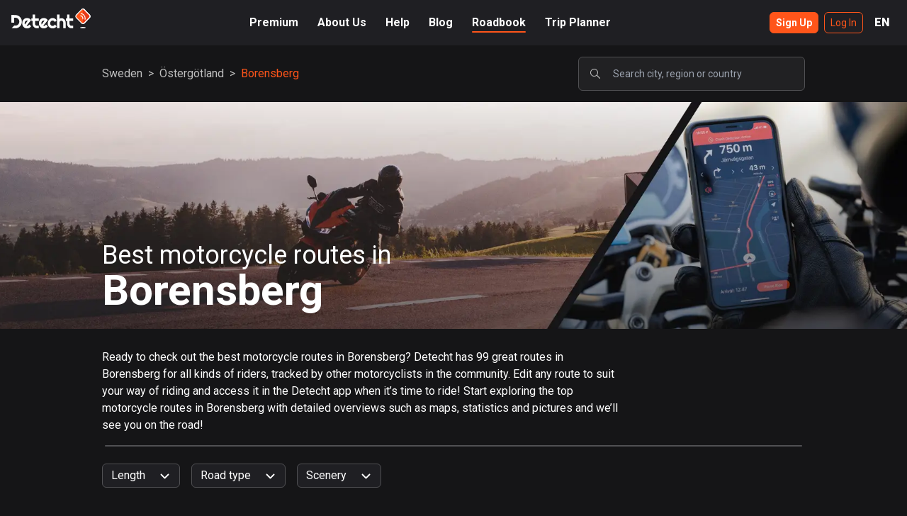

--- FILE ---
content_type: text/html; charset=utf-8
request_url: https://www.detechtapp.com/roadbook/sweden/ostergotland/borensberg
body_size: 20642
content:
<!DOCTYPE html><html lang="en"><head><meta charSet="utf-8"/><meta name="viewport" content="width=device-width"/><link rel="alternate" hrefLang="en" href="https://www.detechtapp.com/roadbook/sweden/ostergotland/borensberg"/><link rel="alternate" hrefLang="sv" href="https://www.detechtapp.com/sv/roadbook/sweden/ostergotland/borensberg"/><meta property="fb:app_id" content="1988359631415552"/><link rel="canonical" href="https://www.detechtapp.com/roadbook/sweden/ostergotland/borensberg"/><title>Best Motorcycle Roads in Borensberg - Detecht Roadbook</title><meta name="robots" content="index,follow"/><meta name="googlebot" content="index,follow"/><meta name="description" content="Ready to check out the best motorcycle routes in Borensberg? Detecht has 99 great routes in Borensberg for all kinds of riders, tracked by other motorcyclists in the community. Edit any route to suit your way of riding and access it in the Detecht app when it’s time to ride! Start exploring the top motorcycle routes in Borensberg with detailed overviews such as maps, statistics and pictures and we’ll see you on the road!"/><meta property="og:title" content="Best Motorcycle Roads in Borensberg - Detecht Roadbook"/><meta property="og:description" content="Ready to check out the best motorcycle routes in Borensberg? Detecht has 99 great routes in Borensberg for all kinds of riders, tracked by other motorcyclists in the community. Edit any route to suit your way of riding and access it in the Detecht app when it’s time to ride! Start exploring the top motorcycle routes in Borensberg with detailed overviews such as maps, statistics and pictures and we’ll see you on the road!"/><meta name="next-head-count" content="12"/><link rel="apple-touch-icon" sizes="180x180" href="/images/favicons/apple-touch-icon.png"/><link rel="icon" type="image/png" sizes="32x32" href="/images/favicons/favicon-32x32.png"/><link rel="icon" type="image/png" sizes="16x16" href="/images/favicons/favicon-16x16.png"/><link rel="manifest" href="/images/favicons/site.webmanifest"/><link rel="mask-icon" href="/images/favicons/safari-pinned-tab.svg" color="#ff551a"/><link rel="shortcut icon" href="/images/favicons/favicon.ico"/><meta name="msapplication-TileColor" content="#ff551a"/><meta name="msapplication-config" content="/images/favicons/browserconfig.xml"/><meta name="theme-color" content="#ff551a"/><link rel="preconnect" href="https://fonts.gstatic.com" crossorigin /><link rel="preload" href="/_next/static/css/d4210f4712ef4b89.css" as="style"/><link rel="stylesheet" href="/_next/static/css/d4210f4712ef4b89.css" data-n-g=""/><link rel="preload" href="/_next/static/css/7f47b9549bf34fb2.css" as="style"/><link rel="stylesheet" href="/_next/static/css/7f47b9549bf34fb2.css" data-n-p=""/><noscript data-n-css=""></noscript><script defer="" nomodule="" src="/_next/static/chunks/polyfills-c67a75d1b6f99dc8.js"></script><script src="/_next/static/chunks/webpack-716a15cf998205d3.js" defer=""></script><script src="/_next/static/chunks/framework-71c6de833a74c1a4.js" defer=""></script><script src="/_next/static/chunks/main-a3dfc288a6eebe1f.js" defer=""></script><script src="/_next/static/chunks/pages/_app-c45118b3466b45e5.js" defer=""></script><script src="/_next/static/chunks/4909-a707953d178f8e26.js" defer=""></script><script src="/_next/static/chunks/1474-699393ecdd3e0611.js" defer=""></script><script src="/_next/static/chunks/5824-1d4612f447ec249d.js" defer=""></script><script src="/_next/static/chunks/29-4183ee3896f0a970.js" defer=""></script><script src="/_next/static/chunks/9467-25259d004fcd4012.js" defer=""></script><script src="/_next/static/chunks/4911-2f3b9687ccc3232e.js" defer=""></script><script src="/_next/static/chunks/9900-ab00dd67d4f13afe.js" defer=""></script><script src="/_next/static/chunks/2094-6ab754e149137282.js" defer=""></script><script src="/_next/static/chunks/pages/roadbook/%5Bcountry%5D/%5Bregion%5D/%5Bcity%5D-2344a6c05d92b4ba.js" defer=""></script><script src="/_next/static/oFoxowEsWsrdfmfT52yNg/_buildManifest.js" defer=""></script><script src="/_next/static/oFoxowEsWsrdfmfT52yNg/_ssgManifest.js" defer=""></script><style data-href="https://fonts.googleapis.com/css2?family=Roboto:ital,wght@0,100;0,300;0,400;0,500;0,700;0,900;1,100;1,300;1,400;1,500;1,700;1,900&display=swap">@font-face{font-family:'Roboto';font-style:italic;font-weight:100;font-stretch:normal;font-display:swap;src:url(https://fonts.gstatic.com/l/font?kit=KFOKCnqEu92Fr1Mu53ZEC9_Vu3r1gIhOszmOClHrs6ljXfMMLoHRiAw&skey=c608c610063635f9&v=v50) format('woff')}@font-face{font-family:'Roboto';font-style:italic;font-weight:300;font-stretch:normal;font-display:swap;src:url(https://fonts.gstatic.com/l/font?kit=KFOKCnqEu92Fr1Mu53ZEC9_Vu3r1gIhOszmOClHrs6ljXfMMLt_QiAw&skey=c608c610063635f9&v=v50) format('woff')}@font-face{font-family:'Roboto';font-style:italic;font-weight:400;font-stretch:normal;font-display:swap;src:url(https://fonts.gstatic.com/l/font?kit=KFOKCnqEu92Fr1Mu53ZEC9_Vu3r1gIhOszmOClHrs6ljXfMMLoHQiAw&skey=c608c610063635f9&v=v50) format('woff')}@font-face{font-family:'Roboto';font-style:italic;font-weight:500;font-stretch:normal;font-display:swap;src:url(https://fonts.gstatic.com/l/font?kit=KFOKCnqEu92Fr1Mu53ZEC9_Vu3r1gIhOszmOClHrs6ljXfMMLrPQiAw&skey=c608c610063635f9&v=v50) format('woff')}@font-face{font-family:'Roboto';font-style:italic;font-weight:700;font-stretch:normal;font-display:swap;src:url(https://fonts.gstatic.com/l/font?kit=KFOKCnqEu92Fr1Mu53ZEC9_Vu3r1gIhOszmOClHrs6ljXfMMLmbXiAw&skey=c608c610063635f9&v=v50) format('woff')}@font-face{font-family:'Roboto';font-style:italic;font-weight:900;font-stretch:normal;font-display:swap;src:url(https://fonts.gstatic.com/l/font?kit=KFOKCnqEu92Fr1Mu53ZEC9_Vu3r1gIhOszmOClHrs6ljXfMMLijXiAw&skey=c608c610063635f9&v=v50) format('woff')}@font-face{font-family:'Roboto';font-style:normal;font-weight:100;font-stretch:normal;font-display:swap;src:url(https://fonts.gstatic.com/l/font?kit=KFOMCnqEu92Fr1ME7kSn66aGLdTylUAMQXC89YmC2DPNWubEbGmQ&skey=a0a0114a1dcab3ac&v=v50) format('woff')}@font-face{font-family:'Roboto';font-style:normal;font-weight:300;font-stretch:normal;font-display:swap;src:url(https://fonts.gstatic.com/l/font?kit=KFOMCnqEu92Fr1ME7kSn66aGLdTylUAMQXC89YmC2DPNWuaabWmQ&skey=a0a0114a1dcab3ac&v=v50) format('woff')}@font-face{font-family:'Roboto';font-style:normal;font-weight:400;font-stretch:normal;font-display:swap;src:url(https://fonts.gstatic.com/l/font?kit=KFOMCnqEu92Fr1ME7kSn66aGLdTylUAMQXC89YmC2DPNWubEbWmQ&skey=a0a0114a1dcab3ac&v=v50) format('woff')}@font-face{font-family:'Roboto';font-style:normal;font-weight:500;font-stretch:normal;font-display:swap;src:url(https://fonts.gstatic.com/l/font?kit=KFOMCnqEu92Fr1ME7kSn66aGLdTylUAMQXC89YmC2DPNWub2bWmQ&skey=a0a0114a1dcab3ac&v=v50) format('woff')}@font-face{font-family:'Roboto';font-style:normal;font-weight:700;font-stretch:normal;font-display:swap;src:url(https://fonts.gstatic.com/l/font?kit=KFOMCnqEu92Fr1ME7kSn66aGLdTylUAMQXC89YmC2DPNWuYjammQ&skey=a0a0114a1dcab3ac&v=v50) format('woff')}@font-face{font-family:'Roboto';font-style:normal;font-weight:900;font-stretch:normal;font-display:swap;src:url(https://fonts.gstatic.com/l/font?kit=KFOMCnqEu92Fr1ME7kSn66aGLdTylUAMQXC89YmC2DPNWuZtammQ&skey=a0a0114a1dcab3ac&v=v50) format('woff')}@font-face{font-family:'Roboto';font-style:italic;font-weight:100;font-stretch:100%;font-display:swap;src:url(https://fonts.gstatic.com/s/roboto/v50/KFO5CnqEu92Fr1Mu53ZEC9_Vu3r1gIhOszmkC3kaSTbQWt4N.woff2) format('woff2');unicode-range:U+0460-052F,U+1C80-1C8A,U+20B4,U+2DE0-2DFF,U+A640-A69F,U+FE2E-FE2F}@font-face{font-family:'Roboto';font-style:italic;font-weight:100;font-stretch:100%;font-display:swap;src:url(https://fonts.gstatic.com/s/roboto/v50/KFO5CnqEu92Fr1Mu53ZEC9_Vu3r1gIhOszmkAnkaSTbQWt4N.woff2) format('woff2');unicode-range:U+0301,U+0400-045F,U+0490-0491,U+04B0-04B1,U+2116}@font-face{font-family:'Roboto';font-style:italic;font-weight:100;font-stretch:100%;font-display:swap;src:url(https://fonts.gstatic.com/s/roboto/v50/KFO5CnqEu92Fr1Mu53ZEC9_Vu3r1gIhOszmkCnkaSTbQWt4N.woff2) format('woff2');unicode-range:U+1F00-1FFF}@font-face{font-family:'Roboto';font-style:italic;font-weight:100;font-stretch:100%;font-display:swap;src:url(https://fonts.gstatic.com/s/roboto/v50/KFO5CnqEu92Fr1Mu53ZEC9_Vu3r1gIhOszmkBXkaSTbQWt4N.woff2) format('woff2');unicode-range:U+0370-0377,U+037A-037F,U+0384-038A,U+038C,U+038E-03A1,U+03A3-03FF}@font-face{font-family:'Roboto';font-style:italic;font-weight:100;font-stretch:100%;font-display:swap;src:url(https://fonts.gstatic.com/s/roboto/v50/KFO5CnqEu92Fr1Mu53ZEC9_Vu3r1gIhOszmkenkaSTbQWt4N.woff2) format('woff2');unicode-range:U+0302-0303,U+0305,U+0307-0308,U+0310,U+0312,U+0315,U+031A,U+0326-0327,U+032C,U+032F-0330,U+0332-0333,U+0338,U+033A,U+0346,U+034D,U+0391-03A1,U+03A3-03A9,U+03B1-03C9,U+03D1,U+03D5-03D6,U+03F0-03F1,U+03F4-03F5,U+2016-2017,U+2034-2038,U+203C,U+2040,U+2043,U+2047,U+2050,U+2057,U+205F,U+2070-2071,U+2074-208E,U+2090-209C,U+20D0-20DC,U+20E1,U+20E5-20EF,U+2100-2112,U+2114-2115,U+2117-2121,U+2123-214F,U+2190,U+2192,U+2194-21AE,U+21B0-21E5,U+21F1-21F2,U+21F4-2211,U+2213-2214,U+2216-22FF,U+2308-230B,U+2310,U+2319,U+231C-2321,U+2336-237A,U+237C,U+2395,U+239B-23B7,U+23D0,U+23DC-23E1,U+2474-2475,U+25AF,U+25B3,U+25B7,U+25BD,U+25C1,U+25CA,U+25CC,U+25FB,U+266D-266F,U+27C0-27FF,U+2900-2AFF,U+2B0E-2B11,U+2B30-2B4C,U+2BFE,U+3030,U+FF5B,U+FF5D,U+1D400-1D7FF,U+1EE00-1EEFF}@font-face{font-family:'Roboto';font-style:italic;font-weight:100;font-stretch:100%;font-display:swap;src:url(https://fonts.gstatic.com/s/roboto/v50/KFO5CnqEu92Fr1Mu53ZEC9_Vu3r1gIhOszmkaHkaSTbQWt4N.woff2) format('woff2');unicode-range:U+0001-000C,U+000E-001F,U+007F-009F,U+20DD-20E0,U+20E2-20E4,U+2150-218F,U+2190,U+2192,U+2194-2199,U+21AF,U+21E6-21F0,U+21F3,U+2218-2219,U+2299,U+22C4-22C6,U+2300-243F,U+2440-244A,U+2460-24FF,U+25A0-27BF,U+2800-28FF,U+2921-2922,U+2981,U+29BF,U+29EB,U+2B00-2BFF,U+4DC0-4DFF,U+FFF9-FFFB,U+10140-1018E,U+10190-1019C,U+101A0,U+101D0-101FD,U+102E0-102FB,U+10E60-10E7E,U+1D2C0-1D2D3,U+1D2E0-1D37F,U+1F000-1F0FF,U+1F100-1F1AD,U+1F1E6-1F1FF,U+1F30D-1F30F,U+1F315,U+1F31C,U+1F31E,U+1F320-1F32C,U+1F336,U+1F378,U+1F37D,U+1F382,U+1F393-1F39F,U+1F3A7-1F3A8,U+1F3AC-1F3AF,U+1F3C2,U+1F3C4-1F3C6,U+1F3CA-1F3CE,U+1F3D4-1F3E0,U+1F3ED,U+1F3F1-1F3F3,U+1F3F5-1F3F7,U+1F408,U+1F415,U+1F41F,U+1F426,U+1F43F,U+1F441-1F442,U+1F444,U+1F446-1F449,U+1F44C-1F44E,U+1F453,U+1F46A,U+1F47D,U+1F4A3,U+1F4B0,U+1F4B3,U+1F4B9,U+1F4BB,U+1F4BF,U+1F4C8-1F4CB,U+1F4D6,U+1F4DA,U+1F4DF,U+1F4E3-1F4E6,U+1F4EA-1F4ED,U+1F4F7,U+1F4F9-1F4FB,U+1F4FD-1F4FE,U+1F503,U+1F507-1F50B,U+1F50D,U+1F512-1F513,U+1F53E-1F54A,U+1F54F-1F5FA,U+1F610,U+1F650-1F67F,U+1F687,U+1F68D,U+1F691,U+1F694,U+1F698,U+1F6AD,U+1F6B2,U+1F6B9-1F6BA,U+1F6BC,U+1F6C6-1F6CF,U+1F6D3-1F6D7,U+1F6E0-1F6EA,U+1F6F0-1F6F3,U+1F6F7-1F6FC,U+1F700-1F7FF,U+1F800-1F80B,U+1F810-1F847,U+1F850-1F859,U+1F860-1F887,U+1F890-1F8AD,U+1F8B0-1F8BB,U+1F8C0-1F8C1,U+1F900-1F90B,U+1F93B,U+1F946,U+1F984,U+1F996,U+1F9E9,U+1FA00-1FA6F,U+1FA70-1FA7C,U+1FA80-1FA89,U+1FA8F-1FAC6,U+1FACE-1FADC,U+1FADF-1FAE9,U+1FAF0-1FAF8,U+1FB00-1FBFF}@font-face{font-family:'Roboto';font-style:italic;font-weight:100;font-stretch:100%;font-display:swap;src:url(https://fonts.gstatic.com/s/roboto/v50/KFO5CnqEu92Fr1Mu53ZEC9_Vu3r1gIhOszmkCXkaSTbQWt4N.woff2) format('woff2');unicode-range:U+0102-0103,U+0110-0111,U+0128-0129,U+0168-0169,U+01A0-01A1,U+01AF-01B0,U+0300-0301,U+0303-0304,U+0308-0309,U+0323,U+0329,U+1EA0-1EF9,U+20AB}@font-face{font-family:'Roboto';font-style:italic;font-weight:100;font-stretch:100%;font-display:swap;src:url(https://fonts.gstatic.com/s/roboto/v50/KFO5CnqEu92Fr1Mu53ZEC9_Vu3r1gIhOszmkCHkaSTbQWt4N.woff2) format('woff2');unicode-range:U+0100-02BA,U+02BD-02C5,U+02C7-02CC,U+02CE-02D7,U+02DD-02FF,U+0304,U+0308,U+0329,U+1D00-1DBF,U+1E00-1E9F,U+1EF2-1EFF,U+2020,U+20A0-20AB,U+20AD-20C0,U+2113,U+2C60-2C7F,U+A720-A7FF}@font-face{font-family:'Roboto';font-style:italic;font-weight:100;font-stretch:100%;font-display:swap;src:url(https://fonts.gstatic.com/s/roboto/v50/KFO5CnqEu92Fr1Mu53ZEC9_Vu3r1gIhOszmkBnkaSTbQWg.woff2) format('woff2');unicode-range:U+0000-00FF,U+0131,U+0152-0153,U+02BB-02BC,U+02C6,U+02DA,U+02DC,U+0304,U+0308,U+0329,U+2000-206F,U+20AC,U+2122,U+2191,U+2193,U+2212,U+2215,U+FEFF,U+FFFD}@font-face{font-family:'Roboto';font-style:italic;font-weight:300;font-stretch:100%;font-display:swap;src:url(https://fonts.gstatic.com/s/roboto/v50/KFO5CnqEu92Fr1Mu53ZEC9_Vu3r1gIhOszmkC3kaSTbQWt4N.woff2) format('woff2');unicode-range:U+0460-052F,U+1C80-1C8A,U+20B4,U+2DE0-2DFF,U+A640-A69F,U+FE2E-FE2F}@font-face{font-family:'Roboto';font-style:italic;font-weight:300;font-stretch:100%;font-display:swap;src:url(https://fonts.gstatic.com/s/roboto/v50/KFO5CnqEu92Fr1Mu53ZEC9_Vu3r1gIhOszmkAnkaSTbQWt4N.woff2) format('woff2');unicode-range:U+0301,U+0400-045F,U+0490-0491,U+04B0-04B1,U+2116}@font-face{font-family:'Roboto';font-style:italic;font-weight:300;font-stretch:100%;font-display:swap;src:url(https://fonts.gstatic.com/s/roboto/v50/KFO5CnqEu92Fr1Mu53ZEC9_Vu3r1gIhOszmkCnkaSTbQWt4N.woff2) format('woff2');unicode-range:U+1F00-1FFF}@font-face{font-family:'Roboto';font-style:italic;font-weight:300;font-stretch:100%;font-display:swap;src:url(https://fonts.gstatic.com/s/roboto/v50/KFO5CnqEu92Fr1Mu53ZEC9_Vu3r1gIhOszmkBXkaSTbQWt4N.woff2) format('woff2');unicode-range:U+0370-0377,U+037A-037F,U+0384-038A,U+038C,U+038E-03A1,U+03A3-03FF}@font-face{font-family:'Roboto';font-style:italic;font-weight:300;font-stretch:100%;font-display:swap;src:url(https://fonts.gstatic.com/s/roboto/v50/KFO5CnqEu92Fr1Mu53ZEC9_Vu3r1gIhOszmkenkaSTbQWt4N.woff2) format('woff2');unicode-range:U+0302-0303,U+0305,U+0307-0308,U+0310,U+0312,U+0315,U+031A,U+0326-0327,U+032C,U+032F-0330,U+0332-0333,U+0338,U+033A,U+0346,U+034D,U+0391-03A1,U+03A3-03A9,U+03B1-03C9,U+03D1,U+03D5-03D6,U+03F0-03F1,U+03F4-03F5,U+2016-2017,U+2034-2038,U+203C,U+2040,U+2043,U+2047,U+2050,U+2057,U+205F,U+2070-2071,U+2074-208E,U+2090-209C,U+20D0-20DC,U+20E1,U+20E5-20EF,U+2100-2112,U+2114-2115,U+2117-2121,U+2123-214F,U+2190,U+2192,U+2194-21AE,U+21B0-21E5,U+21F1-21F2,U+21F4-2211,U+2213-2214,U+2216-22FF,U+2308-230B,U+2310,U+2319,U+231C-2321,U+2336-237A,U+237C,U+2395,U+239B-23B7,U+23D0,U+23DC-23E1,U+2474-2475,U+25AF,U+25B3,U+25B7,U+25BD,U+25C1,U+25CA,U+25CC,U+25FB,U+266D-266F,U+27C0-27FF,U+2900-2AFF,U+2B0E-2B11,U+2B30-2B4C,U+2BFE,U+3030,U+FF5B,U+FF5D,U+1D400-1D7FF,U+1EE00-1EEFF}@font-face{font-family:'Roboto';font-style:italic;font-weight:300;font-stretch:100%;font-display:swap;src:url(https://fonts.gstatic.com/s/roboto/v50/KFO5CnqEu92Fr1Mu53ZEC9_Vu3r1gIhOszmkaHkaSTbQWt4N.woff2) format('woff2');unicode-range:U+0001-000C,U+000E-001F,U+007F-009F,U+20DD-20E0,U+20E2-20E4,U+2150-218F,U+2190,U+2192,U+2194-2199,U+21AF,U+21E6-21F0,U+21F3,U+2218-2219,U+2299,U+22C4-22C6,U+2300-243F,U+2440-244A,U+2460-24FF,U+25A0-27BF,U+2800-28FF,U+2921-2922,U+2981,U+29BF,U+29EB,U+2B00-2BFF,U+4DC0-4DFF,U+FFF9-FFFB,U+10140-1018E,U+10190-1019C,U+101A0,U+101D0-101FD,U+102E0-102FB,U+10E60-10E7E,U+1D2C0-1D2D3,U+1D2E0-1D37F,U+1F000-1F0FF,U+1F100-1F1AD,U+1F1E6-1F1FF,U+1F30D-1F30F,U+1F315,U+1F31C,U+1F31E,U+1F320-1F32C,U+1F336,U+1F378,U+1F37D,U+1F382,U+1F393-1F39F,U+1F3A7-1F3A8,U+1F3AC-1F3AF,U+1F3C2,U+1F3C4-1F3C6,U+1F3CA-1F3CE,U+1F3D4-1F3E0,U+1F3ED,U+1F3F1-1F3F3,U+1F3F5-1F3F7,U+1F408,U+1F415,U+1F41F,U+1F426,U+1F43F,U+1F441-1F442,U+1F444,U+1F446-1F449,U+1F44C-1F44E,U+1F453,U+1F46A,U+1F47D,U+1F4A3,U+1F4B0,U+1F4B3,U+1F4B9,U+1F4BB,U+1F4BF,U+1F4C8-1F4CB,U+1F4D6,U+1F4DA,U+1F4DF,U+1F4E3-1F4E6,U+1F4EA-1F4ED,U+1F4F7,U+1F4F9-1F4FB,U+1F4FD-1F4FE,U+1F503,U+1F507-1F50B,U+1F50D,U+1F512-1F513,U+1F53E-1F54A,U+1F54F-1F5FA,U+1F610,U+1F650-1F67F,U+1F687,U+1F68D,U+1F691,U+1F694,U+1F698,U+1F6AD,U+1F6B2,U+1F6B9-1F6BA,U+1F6BC,U+1F6C6-1F6CF,U+1F6D3-1F6D7,U+1F6E0-1F6EA,U+1F6F0-1F6F3,U+1F6F7-1F6FC,U+1F700-1F7FF,U+1F800-1F80B,U+1F810-1F847,U+1F850-1F859,U+1F860-1F887,U+1F890-1F8AD,U+1F8B0-1F8BB,U+1F8C0-1F8C1,U+1F900-1F90B,U+1F93B,U+1F946,U+1F984,U+1F996,U+1F9E9,U+1FA00-1FA6F,U+1FA70-1FA7C,U+1FA80-1FA89,U+1FA8F-1FAC6,U+1FACE-1FADC,U+1FADF-1FAE9,U+1FAF0-1FAF8,U+1FB00-1FBFF}@font-face{font-family:'Roboto';font-style:italic;font-weight:300;font-stretch:100%;font-display:swap;src:url(https://fonts.gstatic.com/s/roboto/v50/KFO5CnqEu92Fr1Mu53ZEC9_Vu3r1gIhOszmkCXkaSTbQWt4N.woff2) format('woff2');unicode-range:U+0102-0103,U+0110-0111,U+0128-0129,U+0168-0169,U+01A0-01A1,U+01AF-01B0,U+0300-0301,U+0303-0304,U+0308-0309,U+0323,U+0329,U+1EA0-1EF9,U+20AB}@font-face{font-family:'Roboto';font-style:italic;font-weight:300;font-stretch:100%;font-display:swap;src:url(https://fonts.gstatic.com/s/roboto/v50/KFO5CnqEu92Fr1Mu53ZEC9_Vu3r1gIhOszmkCHkaSTbQWt4N.woff2) format('woff2');unicode-range:U+0100-02BA,U+02BD-02C5,U+02C7-02CC,U+02CE-02D7,U+02DD-02FF,U+0304,U+0308,U+0329,U+1D00-1DBF,U+1E00-1E9F,U+1EF2-1EFF,U+2020,U+20A0-20AB,U+20AD-20C0,U+2113,U+2C60-2C7F,U+A720-A7FF}@font-face{font-family:'Roboto';font-style:italic;font-weight:300;font-stretch:100%;font-display:swap;src:url(https://fonts.gstatic.com/s/roboto/v50/KFO5CnqEu92Fr1Mu53ZEC9_Vu3r1gIhOszmkBnkaSTbQWg.woff2) format('woff2');unicode-range:U+0000-00FF,U+0131,U+0152-0153,U+02BB-02BC,U+02C6,U+02DA,U+02DC,U+0304,U+0308,U+0329,U+2000-206F,U+20AC,U+2122,U+2191,U+2193,U+2212,U+2215,U+FEFF,U+FFFD}@font-face{font-family:'Roboto';font-style:italic;font-weight:400;font-stretch:100%;font-display:swap;src:url(https://fonts.gstatic.com/s/roboto/v50/KFO5CnqEu92Fr1Mu53ZEC9_Vu3r1gIhOszmkC3kaSTbQWt4N.woff2) format('woff2');unicode-range:U+0460-052F,U+1C80-1C8A,U+20B4,U+2DE0-2DFF,U+A640-A69F,U+FE2E-FE2F}@font-face{font-family:'Roboto';font-style:italic;font-weight:400;font-stretch:100%;font-display:swap;src:url(https://fonts.gstatic.com/s/roboto/v50/KFO5CnqEu92Fr1Mu53ZEC9_Vu3r1gIhOszmkAnkaSTbQWt4N.woff2) format('woff2');unicode-range:U+0301,U+0400-045F,U+0490-0491,U+04B0-04B1,U+2116}@font-face{font-family:'Roboto';font-style:italic;font-weight:400;font-stretch:100%;font-display:swap;src:url(https://fonts.gstatic.com/s/roboto/v50/KFO5CnqEu92Fr1Mu53ZEC9_Vu3r1gIhOszmkCnkaSTbQWt4N.woff2) format('woff2');unicode-range:U+1F00-1FFF}@font-face{font-family:'Roboto';font-style:italic;font-weight:400;font-stretch:100%;font-display:swap;src:url(https://fonts.gstatic.com/s/roboto/v50/KFO5CnqEu92Fr1Mu53ZEC9_Vu3r1gIhOszmkBXkaSTbQWt4N.woff2) format('woff2');unicode-range:U+0370-0377,U+037A-037F,U+0384-038A,U+038C,U+038E-03A1,U+03A3-03FF}@font-face{font-family:'Roboto';font-style:italic;font-weight:400;font-stretch:100%;font-display:swap;src:url(https://fonts.gstatic.com/s/roboto/v50/KFO5CnqEu92Fr1Mu53ZEC9_Vu3r1gIhOszmkenkaSTbQWt4N.woff2) format('woff2');unicode-range:U+0302-0303,U+0305,U+0307-0308,U+0310,U+0312,U+0315,U+031A,U+0326-0327,U+032C,U+032F-0330,U+0332-0333,U+0338,U+033A,U+0346,U+034D,U+0391-03A1,U+03A3-03A9,U+03B1-03C9,U+03D1,U+03D5-03D6,U+03F0-03F1,U+03F4-03F5,U+2016-2017,U+2034-2038,U+203C,U+2040,U+2043,U+2047,U+2050,U+2057,U+205F,U+2070-2071,U+2074-208E,U+2090-209C,U+20D0-20DC,U+20E1,U+20E5-20EF,U+2100-2112,U+2114-2115,U+2117-2121,U+2123-214F,U+2190,U+2192,U+2194-21AE,U+21B0-21E5,U+21F1-21F2,U+21F4-2211,U+2213-2214,U+2216-22FF,U+2308-230B,U+2310,U+2319,U+231C-2321,U+2336-237A,U+237C,U+2395,U+239B-23B7,U+23D0,U+23DC-23E1,U+2474-2475,U+25AF,U+25B3,U+25B7,U+25BD,U+25C1,U+25CA,U+25CC,U+25FB,U+266D-266F,U+27C0-27FF,U+2900-2AFF,U+2B0E-2B11,U+2B30-2B4C,U+2BFE,U+3030,U+FF5B,U+FF5D,U+1D400-1D7FF,U+1EE00-1EEFF}@font-face{font-family:'Roboto';font-style:italic;font-weight:400;font-stretch:100%;font-display:swap;src:url(https://fonts.gstatic.com/s/roboto/v50/KFO5CnqEu92Fr1Mu53ZEC9_Vu3r1gIhOszmkaHkaSTbQWt4N.woff2) format('woff2');unicode-range:U+0001-000C,U+000E-001F,U+007F-009F,U+20DD-20E0,U+20E2-20E4,U+2150-218F,U+2190,U+2192,U+2194-2199,U+21AF,U+21E6-21F0,U+21F3,U+2218-2219,U+2299,U+22C4-22C6,U+2300-243F,U+2440-244A,U+2460-24FF,U+25A0-27BF,U+2800-28FF,U+2921-2922,U+2981,U+29BF,U+29EB,U+2B00-2BFF,U+4DC0-4DFF,U+FFF9-FFFB,U+10140-1018E,U+10190-1019C,U+101A0,U+101D0-101FD,U+102E0-102FB,U+10E60-10E7E,U+1D2C0-1D2D3,U+1D2E0-1D37F,U+1F000-1F0FF,U+1F100-1F1AD,U+1F1E6-1F1FF,U+1F30D-1F30F,U+1F315,U+1F31C,U+1F31E,U+1F320-1F32C,U+1F336,U+1F378,U+1F37D,U+1F382,U+1F393-1F39F,U+1F3A7-1F3A8,U+1F3AC-1F3AF,U+1F3C2,U+1F3C4-1F3C6,U+1F3CA-1F3CE,U+1F3D4-1F3E0,U+1F3ED,U+1F3F1-1F3F3,U+1F3F5-1F3F7,U+1F408,U+1F415,U+1F41F,U+1F426,U+1F43F,U+1F441-1F442,U+1F444,U+1F446-1F449,U+1F44C-1F44E,U+1F453,U+1F46A,U+1F47D,U+1F4A3,U+1F4B0,U+1F4B3,U+1F4B9,U+1F4BB,U+1F4BF,U+1F4C8-1F4CB,U+1F4D6,U+1F4DA,U+1F4DF,U+1F4E3-1F4E6,U+1F4EA-1F4ED,U+1F4F7,U+1F4F9-1F4FB,U+1F4FD-1F4FE,U+1F503,U+1F507-1F50B,U+1F50D,U+1F512-1F513,U+1F53E-1F54A,U+1F54F-1F5FA,U+1F610,U+1F650-1F67F,U+1F687,U+1F68D,U+1F691,U+1F694,U+1F698,U+1F6AD,U+1F6B2,U+1F6B9-1F6BA,U+1F6BC,U+1F6C6-1F6CF,U+1F6D3-1F6D7,U+1F6E0-1F6EA,U+1F6F0-1F6F3,U+1F6F7-1F6FC,U+1F700-1F7FF,U+1F800-1F80B,U+1F810-1F847,U+1F850-1F859,U+1F860-1F887,U+1F890-1F8AD,U+1F8B0-1F8BB,U+1F8C0-1F8C1,U+1F900-1F90B,U+1F93B,U+1F946,U+1F984,U+1F996,U+1F9E9,U+1FA00-1FA6F,U+1FA70-1FA7C,U+1FA80-1FA89,U+1FA8F-1FAC6,U+1FACE-1FADC,U+1FADF-1FAE9,U+1FAF0-1FAF8,U+1FB00-1FBFF}@font-face{font-family:'Roboto';font-style:italic;font-weight:400;font-stretch:100%;font-display:swap;src:url(https://fonts.gstatic.com/s/roboto/v50/KFO5CnqEu92Fr1Mu53ZEC9_Vu3r1gIhOszmkCXkaSTbQWt4N.woff2) format('woff2');unicode-range:U+0102-0103,U+0110-0111,U+0128-0129,U+0168-0169,U+01A0-01A1,U+01AF-01B0,U+0300-0301,U+0303-0304,U+0308-0309,U+0323,U+0329,U+1EA0-1EF9,U+20AB}@font-face{font-family:'Roboto';font-style:italic;font-weight:400;font-stretch:100%;font-display:swap;src:url(https://fonts.gstatic.com/s/roboto/v50/KFO5CnqEu92Fr1Mu53ZEC9_Vu3r1gIhOszmkCHkaSTbQWt4N.woff2) format('woff2');unicode-range:U+0100-02BA,U+02BD-02C5,U+02C7-02CC,U+02CE-02D7,U+02DD-02FF,U+0304,U+0308,U+0329,U+1D00-1DBF,U+1E00-1E9F,U+1EF2-1EFF,U+2020,U+20A0-20AB,U+20AD-20C0,U+2113,U+2C60-2C7F,U+A720-A7FF}@font-face{font-family:'Roboto';font-style:italic;font-weight:400;font-stretch:100%;font-display:swap;src:url(https://fonts.gstatic.com/s/roboto/v50/KFO5CnqEu92Fr1Mu53ZEC9_Vu3r1gIhOszmkBnkaSTbQWg.woff2) format('woff2');unicode-range:U+0000-00FF,U+0131,U+0152-0153,U+02BB-02BC,U+02C6,U+02DA,U+02DC,U+0304,U+0308,U+0329,U+2000-206F,U+20AC,U+2122,U+2191,U+2193,U+2212,U+2215,U+FEFF,U+FFFD}@font-face{font-family:'Roboto';font-style:italic;font-weight:500;font-stretch:100%;font-display:swap;src:url(https://fonts.gstatic.com/s/roboto/v50/KFO5CnqEu92Fr1Mu53ZEC9_Vu3r1gIhOszmkC3kaSTbQWt4N.woff2) format('woff2');unicode-range:U+0460-052F,U+1C80-1C8A,U+20B4,U+2DE0-2DFF,U+A640-A69F,U+FE2E-FE2F}@font-face{font-family:'Roboto';font-style:italic;font-weight:500;font-stretch:100%;font-display:swap;src:url(https://fonts.gstatic.com/s/roboto/v50/KFO5CnqEu92Fr1Mu53ZEC9_Vu3r1gIhOszmkAnkaSTbQWt4N.woff2) format('woff2');unicode-range:U+0301,U+0400-045F,U+0490-0491,U+04B0-04B1,U+2116}@font-face{font-family:'Roboto';font-style:italic;font-weight:500;font-stretch:100%;font-display:swap;src:url(https://fonts.gstatic.com/s/roboto/v50/KFO5CnqEu92Fr1Mu53ZEC9_Vu3r1gIhOszmkCnkaSTbQWt4N.woff2) format('woff2');unicode-range:U+1F00-1FFF}@font-face{font-family:'Roboto';font-style:italic;font-weight:500;font-stretch:100%;font-display:swap;src:url(https://fonts.gstatic.com/s/roboto/v50/KFO5CnqEu92Fr1Mu53ZEC9_Vu3r1gIhOszmkBXkaSTbQWt4N.woff2) format('woff2');unicode-range:U+0370-0377,U+037A-037F,U+0384-038A,U+038C,U+038E-03A1,U+03A3-03FF}@font-face{font-family:'Roboto';font-style:italic;font-weight:500;font-stretch:100%;font-display:swap;src:url(https://fonts.gstatic.com/s/roboto/v50/KFO5CnqEu92Fr1Mu53ZEC9_Vu3r1gIhOszmkenkaSTbQWt4N.woff2) format('woff2');unicode-range:U+0302-0303,U+0305,U+0307-0308,U+0310,U+0312,U+0315,U+031A,U+0326-0327,U+032C,U+032F-0330,U+0332-0333,U+0338,U+033A,U+0346,U+034D,U+0391-03A1,U+03A3-03A9,U+03B1-03C9,U+03D1,U+03D5-03D6,U+03F0-03F1,U+03F4-03F5,U+2016-2017,U+2034-2038,U+203C,U+2040,U+2043,U+2047,U+2050,U+2057,U+205F,U+2070-2071,U+2074-208E,U+2090-209C,U+20D0-20DC,U+20E1,U+20E5-20EF,U+2100-2112,U+2114-2115,U+2117-2121,U+2123-214F,U+2190,U+2192,U+2194-21AE,U+21B0-21E5,U+21F1-21F2,U+21F4-2211,U+2213-2214,U+2216-22FF,U+2308-230B,U+2310,U+2319,U+231C-2321,U+2336-237A,U+237C,U+2395,U+239B-23B7,U+23D0,U+23DC-23E1,U+2474-2475,U+25AF,U+25B3,U+25B7,U+25BD,U+25C1,U+25CA,U+25CC,U+25FB,U+266D-266F,U+27C0-27FF,U+2900-2AFF,U+2B0E-2B11,U+2B30-2B4C,U+2BFE,U+3030,U+FF5B,U+FF5D,U+1D400-1D7FF,U+1EE00-1EEFF}@font-face{font-family:'Roboto';font-style:italic;font-weight:500;font-stretch:100%;font-display:swap;src:url(https://fonts.gstatic.com/s/roboto/v50/KFO5CnqEu92Fr1Mu53ZEC9_Vu3r1gIhOszmkaHkaSTbQWt4N.woff2) format('woff2');unicode-range:U+0001-000C,U+000E-001F,U+007F-009F,U+20DD-20E0,U+20E2-20E4,U+2150-218F,U+2190,U+2192,U+2194-2199,U+21AF,U+21E6-21F0,U+21F3,U+2218-2219,U+2299,U+22C4-22C6,U+2300-243F,U+2440-244A,U+2460-24FF,U+25A0-27BF,U+2800-28FF,U+2921-2922,U+2981,U+29BF,U+29EB,U+2B00-2BFF,U+4DC0-4DFF,U+FFF9-FFFB,U+10140-1018E,U+10190-1019C,U+101A0,U+101D0-101FD,U+102E0-102FB,U+10E60-10E7E,U+1D2C0-1D2D3,U+1D2E0-1D37F,U+1F000-1F0FF,U+1F100-1F1AD,U+1F1E6-1F1FF,U+1F30D-1F30F,U+1F315,U+1F31C,U+1F31E,U+1F320-1F32C,U+1F336,U+1F378,U+1F37D,U+1F382,U+1F393-1F39F,U+1F3A7-1F3A8,U+1F3AC-1F3AF,U+1F3C2,U+1F3C4-1F3C6,U+1F3CA-1F3CE,U+1F3D4-1F3E0,U+1F3ED,U+1F3F1-1F3F3,U+1F3F5-1F3F7,U+1F408,U+1F415,U+1F41F,U+1F426,U+1F43F,U+1F441-1F442,U+1F444,U+1F446-1F449,U+1F44C-1F44E,U+1F453,U+1F46A,U+1F47D,U+1F4A3,U+1F4B0,U+1F4B3,U+1F4B9,U+1F4BB,U+1F4BF,U+1F4C8-1F4CB,U+1F4D6,U+1F4DA,U+1F4DF,U+1F4E3-1F4E6,U+1F4EA-1F4ED,U+1F4F7,U+1F4F9-1F4FB,U+1F4FD-1F4FE,U+1F503,U+1F507-1F50B,U+1F50D,U+1F512-1F513,U+1F53E-1F54A,U+1F54F-1F5FA,U+1F610,U+1F650-1F67F,U+1F687,U+1F68D,U+1F691,U+1F694,U+1F698,U+1F6AD,U+1F6B2,U+1F6B9-1F6BA,U+1F6BC,U+1F6C6-1F6CF,U+1F6D3-1F6D7,U+1F6E0-1F6EA,U+1F6F0-1F6F3,U+1F6F7-1F6FC,U+1F700-1F7FF,U+1F800-1F80B,U+1F810-1F847,U+1F850-1F859,U+1F860-1F887,U+1F890-1F8AD,U+1F8B0-1F8BB,U+1F8C0-1F8C1,U+1F900-1F90B,U+1F93B,U+1F946,U+1F984,U+1F996,U+1F9E9,U+1FA00-1FA6F,U+1FA70-1FA7C,U+1FA80-1FA89,U+1FA8F-1FAC6,U+1FACE-1FADC,U+1FADF-1FAE9,U+1FAF0-1FAF8,U+1FB00-1FBFF}@font-face{font-family:'Roboto';font-style:italic;font-weight:500;font-stretch:100%;font-display:swap;src:url(https://fonts.gstatic.com/s/roboto/v50/KFO5CnqEu92Fr1Mu53ZEC9_Vu3r1gIhOszmkCXkaSTbQWt4N.woff2) format('woff2');unicode-range:U+0102-0103,U+0110-0111,U+0128-0129,U+0168-0169,U+01A0-01A1,U+01AF-01B0,U+0300-0301,U+0303-0304,U+0308-0309,U+0323,U+0329,U+1EA0-1EF9,U+20AB}@font-face{font-family:'Roboto';font-style:italic;font-weight:500;font-stretch:100%;font-display:swap;src:url(https://fonts.gstatic.com/s/roboto/v50/KFO5CnqEu92Fr1Mu53ZEC9_Vu3r1gIhOszmkCHkaSTbQWt4N.woff2) format('woff2');unicode-range:U+0100-02BA,U+02BD-02C5,U+02C7-02CC,U+02CE-02D7,U+02DD-02FF,U+0304,U+0308,U+0329,U+1D00-1DBF,U+1E00-1E9F,U+1EF2-1EFF,U+2020,U+20A0-20AB,U+20AD-20C0,U+2113,U+2C60-2C7F,U+A720-A7FF}@font-face{font-family:'Roboto';font-style:italic;font-weight:500;font-stretch:100%;font-display:swap;src:url(https://fonts.gstatic.com/s/roboto/v50/KFO5CnqEu92Fr1Mu53ZEC9_Vu3r1gIhOszmkBnkaSTbQWg.woff2) format('woff2');unicode-range:U+0000-00FF,U+0131,U+0152-0153,U+02BB-02BC,U+02C6,U+02DA,U+02DC,U+0304,U+0308,U+0329,U+2000-206F,U+20AC,U+2122,U+2191,U+2193,U+2212,U+2215,U+FEFF,U+FFFD}@font-face{font-family:'Roboto';font-style:italic;font-weight:700;font-stretch:100%;font-display:swap;src:url(https://fonts.gstatic.com/s/roboto/v50/KFO5CnqEu92Fr1Mu53ZEC9_Vu3r1gIhOszmkC3kaSTbQWt4N.woff2) format('woff2');unicode-range:U+0460-052F,U+1C80-1C8A,U+20B4,U+2DE0-2DFF,U+A640-A69F,U+FE2E-FE2F}@font-face{font-family:'Roboto';font-style:italic;font-weight:700;font-stretch:100%;font-display:swap;src:url(https://fonts.gstatic.com/s/roboto/v50/KFO5CnqEu92Fr1Mu53ZEC9_Vu3r1gIhOszmkAnkaSTbQWt4N.woff2) format('woff2');unicode-range:U+0301,U+0400-045F,U+0490-0491,U+04B0-04B1,U+2116}@font-face{font-family:'Roboto';font-style:italic;font-weight:700;font-stretch:100%;font-display:swap;src:url(https://fonts.gstatic.com/s/roboto/v50/KFO5CnqEu92Fr1Mu53ZEC9_Vu3r1gIhOszmkCnkaSTbQWt4N.woff2) format('woff2');unicode-range:U+1F00-1FFF}@font-face{font-family:'Roboto';font-style:italic;font-weight:700;font-stretch:100%;font-display:swap;src:url(https://fonts.gstatic.com/s/roboto/v50/KFO5CnqEu92Fr1Mu53ZEC9_Vu3r1gIhOszmkBXkaSTbQWt4N.woff2) format('woff2');unicode-range:U+0370-0377,U+037A-037F,U+0384-038A,U+038C,U+038E-03A1,U+03A3-03FF}@font-face{font-family:'Roboto';font-style:italic;font-weight:700;font-stretch:100%;font-display:swap;src:url(https://fonts.gstatic.com/s/roboto/v50/KFO5CnqEu92Fr1Mu53ZEC9_Vu3r1gIhOszmkenkaSTbQWt4N.woff2) format('woff2');unicode-range:U+0302-0303,U+0305,U+0307-0308,U+0310,U+0312,U+0315,U+031A,U+0326-0327,U+032C,U+032F-0330,U+0332-0333,U+0338,U+033A,U+0346,U+034D,U+0391-03A1,U+03A3-03A9,U+03B1-03C9,U+03D1,U+03D5-03D6,U+03F0-03F1,U+03F4-03F5,U+2016-2017,U+2034-2038,U+203C,U+2040,U+2043,U+2047,U+2050,U+2057,U+205F,U+2070-2071,U+2074-208E,U+2090-209C,U+20D0-20DC,U+20E1,U+20E5-20EF,U+2100-2112,U+2114-2115,U+2117-2121,U+2123-214F,U+2190,U+2192,U+2194-21AE,U+21B0-21E5,U+21F1-21F2,U+21F4-2211,U+2213-2214,U+2216-22FF,U+2308-230B,U+2310,U+2319,U+231C-2321,U+2336-237A,U+237C,U+2395,U+239B-23B7,U+23D0,U+23DC-23E1,U+2474-2475,U+25AF,U+25B3,U+25B7,U+25BD,U+25C1,U+25CA,U+25CC,U+25FB,U+266D-266F,U+27C0-27FF,U+2900-2AFF,U+2B0E-2B11,U+2B30-2B4C,U+2BFE,U+3030,U+FF5B,U+FF5D,U+1D400-1D7FF,U+1EE00-1EEFF}@font-face{font-family:'Roboto';font-style:italic;font-weight:700;font-stretch:100%;font-display:swap;src:url(https://fonts.gstatic.com/s/roboto/v50/KFO5CnqEu92Fr1Mu53ZEC9_Vu3r1gIhOszmkaHkaSTbQWt4N.woff2) format('woff2');unicode-range:U+0001-000C,U+000E-001F,U+007F-009F,U+20DD-20E0,U+20E2-20E4,U+2150-218F,U+2190,U+2192,U+2194-2199,U+21AF,U+21E6-21F0,U+21F3,U+2218-2219,U+2299,U+22C4-22C6,U+2300-243F,U+2440-244A,U+2460-24FF,U+25A0-27BF,U+2800-28FF,U+2921-2922,U+2981,U+29BF,U+29EB,U+2B00-2BFF,U+4DC0-4DFF,U+FFF9-FFFB,U+10140-1018E,U+10190-1019C,U+101A0,U+101D0-101FD,U+102E0-102FB,U+10E60-10E7E,U+1D2C0-1D2D3,U+1D2E0-1D37F,U+1F000-1F0FF,U+1F100-1F1AD,U+1F1E6-1F1FF,U+1F30D-1F30F,U+1F315,U+1F31C,U+1F31E,U+1F320-1F32C,U+1F336,U+1F378,U+1F37D,U+1F382,U+1F393-1F39F,U+1F3A7-1F3A8,U+1F3AC-1F3AF,U+1F3C2,U+1F3C4-1F3C6,U+1F3CA-1F3CE,U+1F3D4-1F3E0,U+1F3ED,U+1F3F1-1F3F3,U+1F3F5-1F3F7,U+1F408,U+1F415,U+1F41F,U+1F426,U+1F43F,U+1F441-1F442,U+1F444,U+1F446-1F449,U+1F44C-1F44E,U+1F453,U+1F46A,U+1F47D,U+1F4A3,U+1F4B0,U+1F4B3,U+1F4B9,U+1F4BB,U+1F4BF,U+1F4C8-1F4CB,U+1F4D6,U+1F4DA,U+1F4DF,U+1F4E3-1F4E6,U+1F4EA-1F4ED,U+1F4F7,U+1F4F9-1F4FB,U+1F4FD-1F4FE,U+1F503,U+1F507-1F50B,U+1F50D,U+1F512-1F513,U+1F53E-1F54A,U+1F54F-1F5FA,U+1F610,U+1F650-1F67F,U+1F687,U+1F68D,U+1F691,U+1F694,U+1F698,U+1F6AD,U+1F6B2,U+1F6B9-1F6BA,U+1F6BC,U+1F6C6-1F6CF,U+1F6D3-1F6D7,U+1F6E0-1F6EA,U+1F6F0-1F6F3,U+1F6F7-1F6FC,U+1F700-1F7FF,U+1F800-1F80B,U+1F810-1F847,U+1F850-1F859,U+1F860-1F887,U+1F890-1F8AD,U+1F8B0-1F8BB,U+1F8C0-1F8C1,U+1F900-1F90B,U+1F93B,U+1F946,U+1F984,U+1F996,U+1F9E9,U+1FA00-1FA6F,U+1FA70-1FA7C,U+1FA80-1FA89,U+1FA8F-1FAC6,U+1FACE-1FADC,U+1FADF-1FAE9,U+1FAF0-1FAF8,U+1FB00-1FBFF}@font-face{font-family:'Roboto';font-style:italic;font-weight:700;font-stretch:100%;font-display:swap;src:url(https://fonts.gstatic.com/s/roboto/v50/KFO5CnqEu92Fr1Mu53ZEC9_Vu3r1gIhOszmkCXkaSTbQWt4N.woff2) format('woff2');unicode-range:U+0102-0103,U+0110-0111,U+0128-0129,U+0168-0169,U+01A0-01A1,U+01AF-01B0,U+0300-0301,U+0303-0304,U+0308-0309,U+0323,U+0329,U+1EA0-1EF9,U+20AB}@font-face{font-family:'Roboto';font-style:italic;font-weight:700;font-stretch:100%;font-display:swap;src:url(https://fonts.gstatic.com/s/roboto/v50/KFO5CnqEu92Fr1Mu53ZEC9_Vu3r1gIhOszmkCHkaSTbQWt4N.woff2) format('woff2');unicode-range:U+0100-02BA,U+02BD-02C5,U+02C7-02CC,U+02CE-02D7,U+02DD-02FF,U+0304,U+0308,U+0329,U+1D00-1DBF,U+1E00-1E9F,U+1EF2-1EFF,U+2020,U+20A0-20AB,U+20AD-20C0,U+2113,U+2C60-2C7F,U+A720-A7FF}@font-face{font-family:'Roboto';font-style:italic;font-weight:700;font-stretch:100%;font-display:swap;src:url(https://fonts.gstatic.com/s/roboto/v50/KFO5CnqEu92Fr1Mu53ZEC9_Vu3r1gIhOszmkBnkaSTbQWg.woff2) format('woff2');unicode-range:U+0000-00FF,U+0131,U+0152-0153,U+02BB-02BC,U+02C6,U+02DA,U+02DC,U+0304,U+0308,U+0329,U+2000-206F,U+20AC,U+2122,U+2191,U+2193,U+2212,U+2215,U+FEFF,U+FFFD}@font-face{font-family:'Roboto';font-style:italic;font-weight:900;font-stretch:100%;font-display:swap;src:url(https://fonts.gstatic.com/s/roboto/v50/KFO5CnqEu92Fr1Mu53ZEC9_Vu3r1gIhOszmkC3kaSTbQWt4N.woff2) format('woff2');unicode-range:U+0460-052F,U+1C80-1C8A,U+20B4,U+2DE0-2DFF,U+A640-A69F,U+FE2E-FE2F}@font-face{font-family:'Roboto';font-style:italic;font-weight:900;font-stretch:100%;font-display:swap;src:url(https://fonts.gstatic.com/s/roboto/v50/KFO5CnqEu92Fr1Mu53ZEC9_Vu3r1gIhOszmkAnkaSTbQWt4N.woff2) format('woff2');unicode-range:U+0301,U+0400-045F,U+0490-0491,U+04B0-04B1,U+2116}@font-face{font-family:'Roboto';font-style:italic;font-weight:900;font-stretch:100%;font-display:swap;src:url(https://fonts.gstatic.com/s/roboto/v50/KFO5CnqEu92Fr1Mu53ZEC9_Vu3r1gIhOszmkCnkaSTbQWt4N.woff2) format('woff2');unicode-range:U+1F00-1FFF}@font-face{font-family:'Roboto';font-style:italic;font-weight:900;font-stretch:100%;font-display:swap;src:url(https://fonts.gstatic.com/s/roboto/v50/KFO5CnqEu92Fr1Mu53ZEC9_Vu3r1gIhOszmkBXkaSTbQWt4N.woff2) format('woff2');unicode-range:U+0370-0377,U+037A-037F,U+0384-038A,U+038C,U+038E-03A1,U+03A3-03FF}@font-face{font-family:'Roboto';font-style:italic;font-weight:900;font-stretch:100%;font-display:swap;src:url(https://fonts.gstatic.com/s/roboto/v50/KFO5CnqEu92Fr1Mu53ZEC9_Vu3r1gIhOszmkenkaSTbQWt4N.woff2) format('woff2');unicode-range:U+0302-0303,U+0305,U+0307-0308,U+0310,U+0312,U+0315,U+031A,U+0326-0327,U+032C,U+032F-0330,U+0332-0333,U+0338,U+033A,U+0346,U+034D,U+0391-03A1,U+03A3-03A9,U+03B1-03C9,U+03D1,U+03D5-03D6,U+03F0-03F1,U+03F4-03F5,U+2016-2017,U+2034-2038,U+203C,U+2040,U+2043,U+2047,U+2050,U+2057,U+205F,U+2070-2071,U+2074-208E,U+2090-209C,U+20D0-20DC,U+20E1,U+20E5-20EF,U+2100-2112,U+2114-2115,U+2117-2121,U+2123-214F,U+2190,U+2192,U+2194-21AE,U+21B0-21E5,U+21F1-21F2,U+21F4-2211,U+2213-2214,U+2216-22FF,U+2308-230B,U+2310,U+2319,U+231C-2321,U+2336-237A,U+237C,U+2395,U+239B-23B7,U+23D0,U+23DC-23E1,U+2474-2475,U+25AF,U+25B3,U+25B7,U+25BD,U+25C1,U+25CA,U+25CC,U+25FB,U+266D-266F,U+27C0-27FF,U+2900-2AFF,U+2B0E-2B11,U+2B30-2B4C,U+2BFE,U+3030,U+FF5B,U+FF5D,U+1D400-1D7FF,U+1EE00-1EEFF}@font-face{font-family:'Roboto';font-style:italic;font-weight:900;font-stretch:100%;font-display:swap;src:url(https://fonts.gstatic.com/s/roboto/v50/KFO5CnqEu92Fr1Mu53ZEC9_Vu3r1gIhOszmkaHkaSTbQWt4N.woff2) format('woff2');unicode-range:U+0001-000C,U+000E-001F,U+007F-009F,U+20DD-20E0,U+20E2-20E4,U+2150-218F,U+2190,U+2192,U+2194-2199,U+21AF,U+21E6-21F0,U+21F3,U+2218-2219,U+2299,U+22C4-22C6,U+2300-243F,U+2440-244A,U+2460-24FF,U+25A0-27BF,U+2800-28FF,U+2921-2922,U+2981,U+29BF,U+29EB,U+2B00-2BFF,U+4DC0-4DFF,U+FFF9-FFFB,U+10140-1018E,U+10190-1019C,U+101A0,U+101D0-101FD,U+102E0-102FB,U+10E60-10E7E,U+1D2C0-1D2D3,U+1D2E0-1D37F,U+1F000-1F0FF,U+1F100-1F1AD,U+1F1E6-1F1FF,U+1F30D-1F30F,U+1F315,U+1F31C,U+1F31E,U+1F320-1F32C,U+1F336,U+1F378,U+1F37D,U+1F382,U+1F393-1F39F,U+1F3A7-1F3A8,U+1F3AC-1F3AF,U+1F3C2,U+1F3C4-1F3C6,U+1F3CA-1F3CE,U+1F3D4-1F3E0,U+1F3ED,U+1F3F1-1F3F3,U+1F3F5-1F3F7,U+1F408,U+1F415,U+1F41F,U+1F426,U+1F43F,U+1F441-1F442,U+1F444,U+1F446-1F449,U+1F44C-1F44E,U+1F453,U+1F46A,U+1F47D,U+1F4A3,U+1F4B0,U+1F4B3,U+1F4B9,U+1F4BB,U+1F4BF,U+1F4C8-1F4CB,U+1F4D6,U+1F4DA,U+1F4DF,U+1F4E3-1F4E6,U+1F4EA-1F4ED,U+1F4F7,U+1F4F9-1F4FB,U+1F4FD-1F4FE,U+1F503,U+1F507-1F50B,U+1F50D,U+1F512-1F513,U+1F53E-1F54A,U+1F54F-1F5FA,U+1F610,U+1F650-1F67F,U+1F687,U+1F68D,U+1F691,U+1F694,U+1F698,U+1F6AD,U+1F6B2,U+1F6B9-1F6BA,U+1F6BC,U+1F6C6-1F6CF,U+1F6D3-1F6D7,U+1F6E0-1F6EA,U+1F6F0-1F6F3,U+1F6F7-1F6FC,U+1F700-1F7FF,U+1F800-1F80B,U+1F810-1F847,U+1F850-1F859,U+1F860-1F887,U+1F890-1F8AD,U+1F8B0-1F8BB,U+1F8C0-1F8C1,U+1F900-1F90B,U+1F93B,U+1F946,U+1F984,U+1F996,U+1F9E9,U+1FA00-1FA6F,U+1FA70-1FA7C,U+1FA80-1FA89,U+1FA8F-1FAC6,U+1FACE-1FADC,U+1FADF-1FAE9,U+1FAF0-1FAF8,U+1FB00-1FBFF}@font-face{font-family:'Roboto';font-style:italic;font-weight:900;font-stretch:100%;font-display:swap;src:url(https://fonts.gstatic.com/s/roboto/v50/KFO5CnqEu92Fr1Mu53ZEC9_Vu3r1gIhOszmkCXkaSTbQWt4N.woff2) format('woff2');unicode-range:U+0102-0103,U+0110-0111,U+0128-0129,U+0168-0169,U+01A0-01A1,U+01AF-01B0,U+0300-0301,U+0303-0304,U+0308-0309,U+0323,U+0329,U+1EA0-1EF9,U+20AB}@font-face{font-family:'Roboto';font-style:italic;font-weight:900;font-stretch:100%;font-display:swap;src:url(https://fonts.gstatic.com/s/roboto/v50/KFO5CnqEu92Fr1Mu53ZEC9_Vu3r1gIhOszmkCHkaSTbQWt4N.woff2) format('woff2');unicode-range:U+0100-02BA,U+02BD-02C5,U+02C7-02CC,U+02CE-02D7,U+02DD-02FF,U+0304,U+0308,U+0329,U+1D00-1DBF,U+1E00-1E9F,U+1EF2-1EFF,U+2020,U+20A0-20AB,U+20AD-20C0,U+2113,U+2C60-2C7F,U+A720-A7FF}@font-face{font-family:'Roboto';font-style:italic;font-weight:900;font-stretch:100%;font-display:swap;src:url(https://fonts.gstatic.com/s/roboto/v50/KFO5CnqEu92Fr1Mu53ZEC9_Vu3r1gIhOszmkBnkaSTbQWg.woff2) format('woff2');unicode-range:U+0000-00FF,U+0131,U+0152-0153,U+02BB-02BC,U+02C6,U+02DA,U+02DC,U+0304,U+0308,U+0329,U+2000-206F,U+20AC,U+2122,U+2191,U+2193,U+2212,U+2215,U+FEFF,U+FFFD}@font-face{font-family:'Roboto';font-style:normal;font-weight:100;font-stretch:100%;font-display:swap;src:url(https://fonts.gstatic.com/s/roboto/v50/KFO7CnqEu92Fr1ME7kSn66aGLdTylUAMa3GUBHMdazTgWw.woff2) format('woff2');unicode-range:U+0460-052F,U+1C80-1C8A,U+20B4,U+2DE0-2DFF,U+A640-A69F,U+FE2E-FE2F}@font-face{font-family:'Roboto';font-style:normal;font-weight:100;font-stretch:100%;font-display:swap;src:url(https://fonts.gstatic.com/s/roboto/v50/KFO7CnqEu92Fr1ME7kSn66aGLdTylUAMa3iUBHMdazTgWw.woff2) format('woff2');unicode-range:U+0301,U+0400-045F,U+0490-0491,U+04B0-04B1,U+2116}@font-face{font-family:'Roboto';font-style:normal;font-weight:100;font-stretch:100%;font-display:swap;src:url(https://fonts.gstatic.com/s/roboto/v50/KFO7CnqEu92Fr1ME7kSn66aGLdTylUAMa3CUBHMdazTgWw.woff2) format('woff2');unicode-range:U+1F00-1FFF}@font-face{font-family:'Roboto';font-style:normal;font-weight:100;font-stretch:100%;font-display:swap;src:url(https://fonts.gstatic.com/s/roboto/v50/KFO7CnqEu92Fr1ME7kSn66aGLdTylUAMa3-UBHMdazTgWw.woff2) format('woff2');unicode-range:U+0370-0377,U+037A-037F,U+0384-038A,U+038C,U+038E-03A1,U+03A3-03FF}@font-face{font-family:'Roboto';font-style:normal;font-weight:100;font-stretch:100%;font-display:swap;src:url(https://fonts.gstatic.com/s/roboto/v50/KFO7CnqEu92Fr1ME7kSn66aGLdTylUAMawCUBHMdazTgWw.woff2) format('woff2');unicode-range:U+0302-0303,U+0305,U+0307-0308,U+0310,U+0312,U+0315,U+031A,U+0326-0327,U+032C,U+032F-0330,U+0332-0333,U+0338,U+033A,U+0346,U+034D,U+0391-03A1,U+03A3-03A9,U+03B1-03C9,U+03D1,U+03D5-03D6,U+03F0-03F1,U+03F4-03F5,U+2016-2017,U+2034-2038,U+203C,U+2040,U+2043,U+2047,U+2050,U+2057,U+205F,U+2070-2071,U+2074-208E,U+2090-209C,U+20D0-20DC,U+20E1,U+20E5-20EF,U+2100-2112,U+2114-2115,U+2117-2121,U+2123-214F,U+2190,U+2192,U+2194-21AE,U+21B0-21E5,U+21F1-21F2,U+21F4-2211,U+2213-2214,U+2216-22FF,U+2308-230B,U+2310,U+2319,U+231C-2321,U+2336-237A,U+237C,U+2395,U+239B-23B7,U+23D0,U+23DC-23E1,U+2474-2475,U+25AF,U+25B3,U+25B7,U+25BD,U+25C1,U+25CA,U+25CC,U+25FB,U+266D-266F,U+27C0-27FF,U+2900-2AFF,U+2B0E-2B11,U+2B30-2B4C,U+2BFE,U+3030,U+FF5B,U+FF5D,U+1D400-1D7FF,U+1EE00-1EEFF}@font-face{font-family:'Roboto';font-style:normal;font-weight:100;font-stretch:100%;font-display:swap;src:url(https://fonts.gstatic.com/s/roboto/v50/KFO7CnqEu92Fr1ME7kSn66aGLdTylUAMaxKUBHMdazTgWw.woff2) format('woff2');unicode-range:U+0001-000C,U+000E-001F,U+007F-009F,U+20DD-20E0,U+20E2-20E4,U+2150-218F,U+2190,U+2192,U+2194-2199,U+21AF,U+21E6-21F0,U+21F3,U+2218-2219,U+2299,U+22C4-22C6,U+2300-243F,U+2440-244A,U+2460-24FF,U+25A0-27BF,U+2800-28FF,U+2921-2922,U+2981,U+29BF,U+29EB,U+2B00-2BFF,U+4DC0-4DFF,U+FFF9-FFFB,U+10140-1018E,U+10190-1019C,U+101A0,U+101D0-101FD,U+102E0-102FB,U+10E60-10E7E,U+1D2C0-1D2D3,U+1D2E0-1D37F,U+1F000-1F0FF,U+1F100-1F1AD,U+1F1E6-1F1FF,U+1F30D-1F30F,U+1F315,U+1F31C,U+1F31E,U+1F320-1F32C,U+1F336,U+1F378,U+1F37D,U+1F382,U+1F393-1F39F,U+1F3A7-1F3A8,U+1F3AC-1F3AF,U+1F3C2,U+1F3C4-1F3C6,U+1F3CA-1F3CE,U+1F3D4-1F3E0,U+1F3ED,U+1F3F1-1F3F3,U+1F3F5-1F3F7,U+1F408,U+1F415,U+1F41F,U+1F426,U+1F43F,U+1F441-1F442,U+1F444,U+1F446-1F449,U+1F44C-1F44E,U+1F453,U+1F46A,U+1F47D,U+1F4A3,U+1F4B0,U+1F4B3,U+1F4B9,U+1F4BB,U+1F4BF,U+1F4C8-1F4CB,U+1F4D6,U+1F4DA,U+1F4DF,U+1F4E3-1F4E6,U+1F4EA-1F4ED,U+1F4F7,U+1F4F9-1F4FB,U+1F4FD-1F4FE,U+1F503,U+1F507-1F50B,U+1F50D,U+1F512-1F513,U+1F53E-1F54A,U+1F54F-1F5FA,U+1F610,U+1F650-1F67F,U+1F687,U+1F68D,U+1F691,U+1F694,U+1F698,U+1F6AD,U+1F6B2,U+1F6B9-1F6BA,U+1F6BC,U+1F6C6-1F6CF,U+1F6D3-1F6D7,U+1F6E0-1F6EA,U+1F6F0-1F6F3,U+1F6F7-1F6FC,U+1F700-1F7FF,U+1F800-1F80B,U+1F810-1F847,U+1F850-1F859,U+1F860-1F887,U+1F890-1F8AD,U+1F8B0-1F8BB,U+1F8C0-1F8C1,U+1F900-1F90B,U+1F93B,U+1F946,U+1F984,U+1F996,U+1F9E9,U+1FA00-1FA6F,U+1FA70-1FA7C,U+1FA80-1FA89,U+1FA8F-1FAC6,U+1FACE-1FADC,U+1FADF-1FAE9,U+1FAF0-1FAF8,U+1FB00-1FBFF}@font-face{font-family:'Roboto';font-style:normal;font-weight:100;font-stretch:100%;font-display:swap;src:url(https://fonts.gstatic.com/s/roboto/v50/KFO7CnqEu92Fr1ME7kSn66aGLdTylUAMa3OUBHMdazTgWw.woff2) format('woff2');unicode-range:U+0102-0103,U+0110-0111,U+0128-0129,U+0168-0169,U+01A0-01A1,U+01AF-01B0,U+0300-0301,U+0303-0304,U+0308-0309,U+0323,U+0329,U+1EA0-1EF9,U+20AB}@font-face{font-family:'Roboto';font-style:normal;font-weight:100;font-stretch:100%;font-display:swap;src:url(https://fonts.gstatic.com/s/roboto/v50/KFO7CnqEu92Fr1ME7kSn66aGLdTylUAMa3KUBHMdazTgWw.woff2) format('woff2');unicode-range:U+0100-02BA,U+02BD-02C5,U+02C7-02CC,U+02CE-02D7,U+02DD-02FF,U+0304,U+0308,U+0329,U+1D00-1DBF,U+1E00-1E9F,U+1EF2-1EFF,U+2020,U+20A0-20AB,U+20AD-20C0,U+2113,U+2C60-2C7F,U+A720-A7FF}@font-face{font-family:'Roboto';font-style:normal;font-weight:100;font-stretch:100%;font-display:swap;src:url(https://fonts.gstatic.com/s/roboto/v50/KFO7CnqEu92Fr1ME7kSn66aGLdTylUAMa3yUBHMdazQ.woff2) format('woff2');unicode-range:U+0000-00FF,U+0131,U+0152-0153,U+02BB-02BC,U+02C6,U+02DA,U+02DC,U+0304,U+0308,U+0329,U+2000-206F,U+20AC,U+2122,U+2191,U+2193,U+2212,U+2215,U+FEFF,U+FFFD}@font-face{font-family:'Roboto';font-style:normal;font-weight:300;font-stretch:100%;font-display:swap;src:url(https://fonts.gstatic.com/s/roboto/v50/KFO7CnqEu92Fr1ME7kSn66aGLdTylUAMa3GUBHMdazTgWw.woff2) format('woff2');unicode-range:U+0460-052F,U+1C80-1C8A,U+20B4,U+2DE0-2DFF,U+A640-A69F,U+FE2E-FE2F}@font-face{font-family:'Roboto';font-style:normal;font-weight:300;font-stretch:100%;font-display:swap;src:url(https://fonts.gstatic.com/s/roboto/v50/KFO7CnqEu92Fr1ME7kSn66aGLdTylUAMa3iUBHMdazTgWw.woff2) format('woff2');unicode-range:U+0301,U+0400-045F,U+0490-0491,U+04B0-04B1,U+2116}@font-face{font-family:'Roboto';font-style:normal;font-weight:300;font-stretch:100%;font-display:swap;src:url(https://fonts.gstatic.com/s/roboto/v50/KFO7CnqEu92Fr1ME7kSn66aGLdTylUAMa3CUBHMdazTgWw.woff2) format('woff2');unicode-range:U+1F00-1FFF}@font-face{font-family:'Roboto';font-style:normal;font-weight:300;font-stretch:100%;font-display:swap;src:url(https://fonts.gstatic.com/s/roboto/v50/KFO7CnqEu92Fr1ME7kSn66aGLdTylUAMa3-UBHMdazTgWw.woff2) format('woff2');unicode-range:U+0370-0377,U+037A-037F,U+0384-038A,U+038C,U+038E-03A1,U+03A3-03FF}@font-face{font-family:'Roboto';font-style:normal;font-weight:300;font-stretch:100%;font-display:swap;src:url(https://fonts.gstatic.com/s/roboto/v50/KFO7CnqEu92Fr1ME7kSn66aGLdTylUAMawCUBHMdazTgWw.woff2) format('woff2');unicode-range:U+0302-0303,U+0305,U+0307-0308,U+0310,U+0312,U+0315,U+031A,U+0326-0327,U+032C,U+032F-0330,U+0332-0333,U+0338,U+033A,U+0346,U+034D,U+0391-03A1,U+03A3-03A9,U+03B1-03C9,U+03D1,U+03D5-03D6,U+03F0-03F1,U+03F4-03F5,U+2016-2017,U+2034-2038,U+203C,U+2040,U+2043,U+2047,U+2050,U+2057,U+205F,U+2070-2071,U+2074-208E,U+2090-209C,U+20D0-20DC,U+20E1,U+20E5-20EF,U+2100-2112,U+2114-2115,U+2117-2121,U+2123-214F,U+2190,U+2192,U+2194-21AE,U+21B0-21E5,U+21F1-21F2,U+21F4-2211,U+2213-2214,U+2216-22FF,U+2308-230B,U+2310,U+2319,U+231C-2321,U+2336-237A,U+237C,U+2395,U+239B-23B7,U+23D0,U+23DC-23E1,U+2474-2475,U+25AF,U+25B3,U+25B7,U+25BD,U+25C1,U+25CA,U+25CC,U+25FB,U+266D-266F,U+27C0-27FF,U+2900-2AFF,U+2B0E-2B11,U+2B30-2B4C,U+2BFE,U+3030,U+FF5B,U+FF5D,U+1D400-1D7FF,U+1EE00-1EEFF}@font-face{font-family:'Roboto';font-style:normal;font-weight:300;font-stretch:100%;font-display:swap;src:url(https://fonts.gstatic.com/s/roboto/v50/KFO7CnqEu92Fr1ME7kSn66aGLdTylUAMaxKUBHMdazTgWw.woff2) format('woff2');unicode-range:U+0001-000C,U+000E-001F,U+007F-009F,U+20DD-20E0,U+20E2-20E4,U+2150-218F,U+2190,U+2192,U+2194-2199,U+21AF,U+21E6-21F0,U+21F3,U+2218-2219,U+2299,U+22C4-22C6,U+2300-243F,U+2440-244A,U+2460-24FF,U+25A0-27BF,U+2800-28FF,U+2921-2922,U+2981,U+29BF,U+29EB,U+2B00-2BFF,U+4DC0-4DFF,U+FFF9-FFFB,U+10140-1018E,U+10190-1019C,U+101A0,U+101D0-101FD,U+102E0-102FB,U+10E60-10E7E,U+1D2C0-1D2D3,U+1D2E0-1D37F,U+1F000-1F0FF,U+1F100-1F1AD,U+1F1E6-1F1FF,U+1F30D-1F30F,U+1F315,U+1F31C,U+1F31E,U+1F320-1F32C,U+1F336,U+1F378,U+1F37D,U+1F382,U+1F393-1F39F,U+1F3A7-1F3A8,U+1F3AC-1F3AF,U+1F3C2,U+1F3C4-1F3C6,U+1F3CA-1F3CE,U+1F3D4-1F3E0,U+1F3ED,U+1F3F1-1F3F3,U+1F3F5-1F3F7,U+1F408,U+1F415,U+1F41F,U+1F426,U+1F43F,U+1F441-1F442,U+1F444,U+1F446-1F449,U+1F44C-1F44E,U+1F453,U+1F46A,U+1F47D,U+1F4A3,U+1F4B0,U+1F4B3,U+1F4B9,U+1F4BB,U+1F4BF,U+1F4C8-1F4CB,U+1F4D6,U+1F4DA,U+1F4DF,U+1F4E3-1F4E6,U+1F4EA-1F4ED,U+1F4F7,U+1F4F9-1F4FB,U+1F4FD-1F4FE,U+1F503,U+1F507-1F50B,U+1F50D,U+1F512-1F513,U+1F53E-1F54A,U+1F54F-1F5FA,U+1F610,U+1F650-1F67F,U+1F687,U+1F68D,U+1F691,U+1F694,U+1F698,U+1F6AD,U+1F6B2,U+1F6B9-1F6BA,U+1F6BC,U+1F6C6-1F6CF,U+1F6D3-1F6D7,U+1F6E0-1F6EA,U+1F6F0-1F6F3,U+1F6F7-1F6FC,U+1F700-1F7FF,U+1F800-1F80B,U+1F810-1F847,U+1F850-1F859,U+1F860-1F887,U+1F890-1F8AD,U+1F8B0-1F8BB,U+1F8C0-1F8C1,U+1F900-1F90B,U+1F93B,U+1F946,U+1F984,U+1F996,U+1F9E9,U+1FA00-1FA6F,U+1FA70-1FA7C,U+1FA80-1FA89,U+1FA8F-1FAC6,U+1FACE-1FADC,U+1FADF-1FAE9,U+1FAF0-1FAF8,U+1FB00-1FBFF}@font-face{font-family:'Roboto';font-style:normal;font-weight:300;font-stretch:100%;font-display:swap;src:url(https://fonts.gstatic.com/s/roboto/v50/KFO7CnqEu92Fr1ME7kSn66aGLdTylUAMa3OUBHMdazTgWw.woff2) format('woff2');unicode-range:U+0102-0103,U+0110-0111,U+0128-0129,U+0168-0169,U+01A0-01A1,U+01AF-01B0,U+0300-0301,U+0303-0304,U+0308-0309,U+0323,U+0329,U+1EA0-1EF9,U+20AB}@font-face{font-family:'Roboto';font-style:normal;font-weight:300;font-stretch:100%;font-display:swap;src:url(https://fonts.gstatic.com/s/roboto/v50/KFO7CnqEu92Fr1ME7kSn66aGLdTylUAMa3KUBHMdazTgWw.woff2) format('woff2');unicode-range:U+0100-02BA,U+02BD-02C5,U+02C7-02CC,U+02CE-02D7,U+02DD-02FF,U+0304,U+0308,U+0329,U+1D00-1DBF,U+1E00-1E9F,U+1EF2-1EFF,U+2020,U+20A0-20AB,U+20AD-20C0,U+2113,U+2C60-2C7F,U+A720-A7FF}@font-face{font-family:'Roboto';font-style:normal;font-weight:300;font-stretch:100%;font-display:swap;src:url(https://fonts.gstatic.com/s/roboto/v50/KFO7CnqEu92Fr1ME7kSn66aGLdTylUAMa3yUBHMdazQ.woff2) format('woff2');unicode-range:U+0000-00FF,U+0131,U+0152-0153,U+02BB-02BC,U+02C6,U+02DA,U+02DC,U+0304,U+0308,U+0329,U+2000-206F,U+20AC,U+2122,U+2191,U+2193,U+2212,U+2215,U+FEFF,U+FFFD}@font-face{font-family:'Roboto';font-style:normal;font-weight:400;font-stretch:100%;font-display:swap;src:url(https://fonts.gstatic.com/s/roboto/v50/KFO7CnqEu92Fr1ME7kSn66aGLdTylUAMa3GUBHMdazTgWw.woff2) format('woff2');unicode-range:U+0460-052F,U+1C80-1C8A,U+20B4,U+2DE0-2DFF,U+A640-A69F,U+FE2E-FE2F}@font-face{font-family:'Roboto';font-style:normal;font-weight:400;font-stretch:100%;font-display:swap;src:url(https://fonts.gstatic.com/s/roboto/v50/KFO7CnqEu92Fr1ME7kSn66aGLdTylUAMa3iUBHMdazTgWw.woff2) format('woff2');unicode-range:U+0301,U+0400-045F,U+0490-0491,U+04B0-04B1,U+2116}@font-face{font-family:'Roboto';font-style:normal;font-weight:400;font-stretch:100%;font-display:swap;src:url(https://fonts.gstatic.com/s/roboto/v50/KFO7CnqEu92Fr1ME7kSn66aGLdTylUAMa3CUBHMdazTgWw.woff2) format('woff2');unicode-range:U+1F00-1FFF}@font-face{font-family:'Roboto';font-style:normal;font-weight:400;font-stretch:100%;font-display:swap;src:url(https://fonts.gstatic.com/s/roboto/v50/KFO7CnqEu92Fr1ME7kSn66aGLdTylUAMa3-UBHMdazTgWw.woff2) format('woff2');unicode-range:U+0370-0377,U+037A-037F,U+0384-038A,U+038C,U+038E-03A1,U+03A3-03FF}@font-face{font-family:'Roboto';font-style:normal;font-weight:400;font-stretch:100%;font-display:swap;src:url(https://fonts.gstatic.com/s/roboto/v50/KFO7CnqEu92Fr1ME7kSn66aGLdTylUAMawCUBHMdazTgWw.woff2) format('woff2');unicode-range:U+0302-0303,U+0305,U+0307-0308,U+0310,U+0312,U+0315,U+031A,U+0326-0327,U+032C,U+032F-0330,U+0332-0333,U+0338,U+033A,U+0346,U+034D,U+0391-03A1,U+03A3-03A9,U+03B1-03C9,U+03D1,U+03D5-03D6,U+03F0-03F1,U+03F4-03F5,U+2016-2017,U+2034-2038,U+203C,U+2040,U+2043,U+2047,U+2050,U+2057,U+205F,U+2070-2071,U+2074-208E,U+2090-209C,U+20D0-20DC,U+20E1,U+20E5-20EF,U+2100-2112,U+2114-2115,U+2117-2121,U+2123-214F,U+2190,U+2192,U+2194-21AE,U+21B0-21E5,U+21F1-21F2,U+21F4-2211,U+2213-2214,U+2216-22FF,U+2308-230B,U+2310,U+2319,U+231C-2321,U+2336-237A,U+237C,U+2395,U+239B-23B7,U+23D0,U+23DC-23E1,U+2474-2475,U+25AF,U+25B3,U+25B7,U+25BD,U+25C1,U+25CA,U+25CC,U+25FB,U+266D-266F,U+27C0-27FF,U+2900-2AFF,U+2B0E-2B11,U+2B30-2B4C,U+2BFE,U+3030,U+FF5B,U+FF5D,U+1D400-1D7FF,U+1EE00-1EEFF}@font-face{font-family:'Roboto';font-style:normal;font-weight:400;font-stretch:100%;font-display:swap;src:url(https://fonts.gstatic.com/s/roboto/v50/KFO7CnqEu92Fr1ME7kSn66aGLdTylUAMaxKUBHMdazTgWw.woff2) format('woff2');unicode-range:U+0001-000C,U+000E-001F,U+007F-009F,U+20DD-20E0,U+20E2-20E4,U+2150-218F,U+2190,U+2192,U+2194-2199,U+21AF,U+21E6-21F0,U+21F3,U+2218-2219,U+2299,U+22C4-22C6,U+2300-243F,U+2440-244A,U+2460-24FF,U+25A0-27BF,U+2800-28FF,U+2921-2922,U+2981,U+29BF,U+29EB,U+2B00-2BFF,U+4DC0-4DFF,U+FFF9-FFFB,U+10140-1018E,U+10190-1019C,U+101A0,U+101D0-101FD,U+102E0-102FB,U+10E60-10E7E,U+1D2C0-1D2D3,U+1D2E0-1D37F,U+1F000-1F0FF,U+1F100-1F1AD,U+1F1E6-1F1FF,U+1F30D-1F30F,U+1F315,U+1F31C,U+1F31E,U+1F320-1F32C,U+1F336,U+1F378,U+1F37D,U+1F382,U+1F393-1F39F,U+1F3A7-1F3A8,U+1F3AC-1F3AF,U+1F3C2,U+1F3C4-1F3C6,U+1F3CA-1F3CE,U+1F3D4-1F3E0,U+1F3ED,U+1F3F1-1F3F3,U+1F3F5-1F3F7,U+1F408,U+1F415,U+1F41F,U+1F426,U+1F43F,U+1F441-1F442,U+1F444,U+1F446-1F449,U+1F44C-1F44E,U+1F453,U+1F46A,U+1F47D,U+1F4A3,U+1F4B0,U+1F4B3,U+1F4B9,U+1F4BB,U+1F4BF,U+1F4C8-1F4CB,U+1F4D6,U+1F4DA,U+1F4DF,U+1F4E3-1F4E6,U+1F4EA-1F4ED,U+1F4F7,U+1F4F9-1F4FB,U+1F4FD-1F4FE,U+1F503,U+1F507-1F50B,U+1F50D,U+1F512-1F513,U+1F53E-1F54A,U+1F54F-1F5FA,U+1F610,U+1F650-1F67F,U+1F687,U+1F68D,U+1F691,U+1F694,U+1F698,U+1F6AD,U+1F6B2,U+1F6B9-1F6BA,U+1F6BC,U+1F6C6-1F6CF,U+1F6D3-1F6D7,U+1F6E0-1F6EA,U+1F6F0-1F6F3,U+1F6F7-1F6FC,U+1F700-1F7FF,U+1F800-1F80B,U+1F810-1F847,U+1F850-1F859,U+1F860-1F887,U+1F890-1F8AD,U+1F8B0-1F8BB,U+1F8C0-1F8C1,U+1F900-1F90B,U+1F93B,U+1F946,U+1F984,U+1F996,U+1F9E9,U+1FA00-1FA6F,U+1FA70-1FA7C,U+1FA80-1FA89,U+1FA8F-1FAC6,U+1FACE-1FADC,U+1FADF-1FAE9,U+1FAF0-1FAF8,U+1FB00-1FBFF}@font-face{font-family:'Roboto';font-style:normal;font-weight:400;font-stretch:100%;font-display:swap;src:url(https://fonts.gstatic.com/s/roboto/v50/KFO7CnqEu92Fr1ME7kSn66aGLdTylUAMa3OUBHMdazTgWw.woff2) format('woff2');unicode-range:U+0102-0103,U+0110-0111,U+0128-0129,U+0168-0169,U+01A0-01A1,U+01AF-01B0,U+0300-0301,U+0303-0304,U+0308-0309,U+0323,U+0329,U+1EA0-1EF9,U+20AB}@font-face{font-family:'Roboto';font-style:normal;font-weight:400;font-stretch:100%;font-display:swap;src:url(https://fonts.gstatic.com/s/roboto/v50/KFO7CnqEu92Fr1ME7kSn66aGLdTylUAMa3KUBHMdazTgWw.woff2) format('woff2');unicode-range:U+0100-02BA,U+02BD-02C5,U+02C7-02CC,U+02CE-02D7,U+02DD-02FF,U+0304,U+0308,U+0329,U+1D00-1DBF,U+1E00-1E9F,U+1EF2-1EFF,U+2020,U+20A0-20AB,U+20AD-20C0,U+2113,U+2C60-2C7F,U+A720-A7FF}@font-face{font-family:'Roboto';font-style:normal;font-weight:400;font-stretch:100%;font-display:swap;src:url(https://fonts.gstatic.com/s/roboto/v50/KFO7CnqEu92Fr1ME7kSn66aGLdTylUAMa3yUBHMdazQ.woff2) format('woff2');unicode-range:U+0000-00FF,U+0131,U+0152-0153,U+02BB-02BC,U+02C6,U+02DA,U+02DC,U+0304,U+0308,U+0329,U+2000-206F,U+20AC,U+2122,U+2191,U+2193,U+2212,U+2215,U+FEFF,U+FFFD}@font-face{font-family:'Roboto';font-style:normal;font-weight:500;font-stretch:100%;font-display:swap;src:url(https://fonts.gstatic.com/s/roboto/v50/KFO7CnqEu92Fr1ME7kSn66aGLdTylUAMa3GUBHMdazTgWw.woff2) format('woff2');unicode-range:U+0460-052F,U+1C80-1C8A,U+20B4,U+2DE0-2DFF,U+A640-A69F,U+FE2E-FE2F}@font-face{font-family:'Roboto';font-style:normal;font-weight:500;font-stretch:100%;font-display:swap;src:url(https://fonts.gstatic.com/s/roboto/v50/KFO7CnqEu92Fr1ME7kSn66aGLdTylUAMa3iUBHMdazTgWw.woff2) format('woff2');unicode-range:U+0301,U+0400-045F,U+0490-0491,U+04B0-04B1,U+2116}@font-face{font-family:'Roboto';font-style:normal;font-weight:500;font-stretch:100%;font-display:swap;src:url(https://fonts.gstatic.com/s/roboto/v50/KFO7CnqEu92Fr1ME7kSn66aGLdTylUAMa3CUBHMdazTgWw.woff2) format('woff2');unicode-range:U+1F00-1FFF}@font-face{font-family:'Roboto';font-style:normal;font-weight:500;font-stretch:100%;font-display:swap;src:url(https://fonts.gstatic.com/s/roboto/v50/KFO7CnqEu92Fr1ME7kSn66aGLdTylUAMa3-UBHMdazTgWw.woff2) format('woff2');unicode-range:U+0370-0377,U+037A-037F,U+0384-038A,U+038C,U+038E-03A1,U+03A3-03FF}@font-face{font-family:'Roboto';font-style:normal;font-weight:500;font-stretch:100%;font-display:swap;src:url(https://fonts.gstatic.com/s/roboto/v50/KFO7CnqEu92Fr1ME7kSn66aGLdTylUAMawCUBHMdazTgWw.woff2) format('woff2');unicode-range:U+0302-0303,U+0305,U+0307-0308,U+0310,U+0312,U+0315,U+031A,U+0326-0327,U+032C,U+032F-0330,U+0332-0333,U+0338,U+033A,U+0346,U+034D,U+0391-03A1,U+03A3-03A9,U+03B1-03C9,U+03D1,U+03D5-03D6,U+03F0-03F1,U+03F4-03F5,U+2016-2017,U+2034-2038,U+203C,U+2040,U+2043,U+2047,U+2050,U+2057,U+205F,U+2070-2071,U+2074-208E,U+2090-209C,U+20D0-20DC,U+20E1,U+20E5-20EF,U+2100-2112,U+2114-2115,U+2117-2121,U+2123-214F,U+2190,U+2192,U+2194-21AE,U+21B0-21E5,U+21F1-21F2,U+21F4-2211,U+2213-2214,U+2216-22FF,U+2308-230B,U+2310,U+2319,U+231C-2321,U+2336-237A,U+237C,U+2395,U+239B-23B7,U+23D0,U+23DC-23E1,U+2474-2475,U+25AF,U+25B3,U+25B7,U+25BD,U+25C1,U+25CA,U+25CC,U+25FB,U+266D-266F,U+27C0-27FF,U+2900-2AFF,U+2B0E-2B11,U+2B30-2B4C,U+2BFE,U+3030,U+FF5B,U+FF5D,U+1D400-1D7FF,U+1EE00-1EEFF}@font-face{font-family:'Roboto';font-style:normal;font-weight:500;font-stretch:100%;font-display:swap;src:url(https://fonts.gstatic.com/s/roboto/v50/KFO7CnqEu92Fr1ME7kSn66aGLdTylUAMaxKUBHMdazTgWw.woff2) format('woff2');unicode-range:U+0001-000C,U+000E-001F,U+007F-009F,U+20DD-20E0,U+20E2-20E4,U+2150-218F,U+2190,U+2192,U+2194-2199,U+21AF,U+21E6-21F0,U+21F3,U+2218-2219,U+2299,U+22C4-22C6,U+2300-243F,U+2440-244A,U+2460-24FF,U+25A0-27BF,U+2800-28FF,U+2921-2922,U+2981,U+29BF,U+29EB,U+2B00-2BFF,U+4DC0-4DFF,U+FFF9-FFFB,U+10140-1018E,U+10190-1019C,U+101A0,U+101D0-101FD,U+102E0-102FB,U+10E60-10E7E,U+1D2C0-1D2D3,U+1D2E0-1D37F,U+1F000-1F0FF,U+1F100-1F1AD,U+1F1E6-1F1FF,U+1F30D-1F30F,U+1F315,U+1F31C,U+1F31E,U+1F320-1F32C,U+1F336,U+1F378,U+1F37D,U+1F382,U+1F393-1F39F,U+1F3A7-1F3A8,U+1F3AC-1F3AF,U+1F3C2,U+1F3C4-1F3C6,U+1F3CA-1F3CE,U+1F3D4-1F3E0,U+1F3ED,U+1F3F1-1F3F3,U+1F3F5-1F3F7,U+1F408,U+1F415,U+1F41F,U+1F426,U+1F43F,U+1F441-1F442,U+1F444,U+1F446-1F449,U+1F44C-1F44E,U+1F453,U+1F46A,U+1F47D,U+1F4A3,U+1F4B0,U+1F4B3,U+1F4B9,U+1F4BB,U+1F4BF,U+1F4C8-1F4CB,U+1F4D6,U+1F4DA,U+1F4DF,U+1F4E3-1F4E6,U+1F4EA-1F4ED,U+1F4F7,U+1F4F9-1F4FB,U+1F4FD-1F4FE,U+1F503,U+1F507-1F50B,U+1F50D,U+1F512-1F513,U+1F53E-1F54A,U+1F54F-1F5FA,U+1F610,U+1F650-1F67F,U+1F687,U+1F68D,U+1F691,U+1F694,U+1F698,U+1F6AD,U+1F6B2,U+1F6B9-1F6BA,U+1F6BC,U+1F6C6-1F6CF,U+1F6D3-1F6D7,U+1F6E0-1F6EA,U+1F6F0-1F6F3,U+1F6F7-1F6FC,U+1F700-1F7FF,U+1F800-1F80B,U+1F810-1F847,U+1F850-1F859,U+1F860-1F887,U+1F890-1F8AD,U+1F8B0-1F8BB,U+1F8C0-1F8C1,U+1F900-1F90B,U+1F93B,U+1F946,U+1F984,U+1F996,U+1F9E9,U+1FA00-1FA6F,U+1FA70-1FA7C,U+1FA80-1FA89,U+1FA8F-1FAC6,U+1FACE-1FADC,U+1FADF-1FAE9,U+1FAF0-1FAF8,U+1FB00-1FBFF}@font-face{font-family:'Roboto';font-style:normal;font-weight:500;font-stretch:100%;font-display:swap;src:url(https://fonts.gstatic.com/s/roboto/v50/KFO7CnqEu92Fr1ME7kSn66aGLdTylUAMa3OUBHMdazTgWw.woff2) format('woff2');unicode-range:U+0102-0103,U+0110-0111,U+0128-0129,U+0168-0169,U+01A0-01A1,U+01AF-01B0,U+0300-0301,U+0303-0304,U+0308-0309,U+0323,U+0329,U+1EA0-1EF9,U+20AB}@font-face{font-family:'Roboto';font-style:normal;font-weight:500;font-stretch:100%;font-display:swap;src:url(https://fonts.gstatic.com/s/roboto/v50/KFO7CnqEu92Fr1ME7kSn66aGLdTylUAMa3KUBHMdazTgWw.woff2) format('woff2');unicode-range:U+0100-02BA,U+02BD-02C5,U+02C7-02CC,U+02CE-02D7,U+02DD-02FF,U+0304,U+0308,U+0329,U+1D00-1DBF,U+1E00-1E9F,U+1EF2-1EFF,U+2020,U+20A0-20AB,U+20AD-20C0,U+2113,U+2C60-2C7F,U+A720-A7FF}@font-face{font-family:'Roboto';font-style:normal;font-weight:500;font-stretch:100%;font-display:swap;src:url(https://fonts.gstatic.com/s/roboto/v50/KFO7CnqEu92Fr1ME7kSn66aGLdTylUAMa3yUBHMdazQ.woff2) format('woff2');unicode-range:U+0000-00FF,U+0131,U+0152-0153,U+02BB-02BC,U+02C6,U+02DA,U+02DC,U+0304,U+0308,U+0329,U+2000-206F,U+20AC,U+2122,U+2191,U+2193,U+2212,U+2215,U+FEFF,U+FFFD}@font-face{font-family:'Roboto';font-style:normal;font-weight:700;font-stretch:100%;font-display:swap;src:url(https://fonts.gstatic.com/s/roboto/v50/KFO7CnqEu92Fr1ME7kSn66aGLdTylUAMa3GUBHMdazTgWw.woff2) format('woff2');unicode-range:U+0460-052F,U+1C80-1C8A,U+20B4,U+2DE0-2DFF,U+A640-A69F,U+FE2E-FE2F}@font-face{font-family:'Roboto';font-style:normal;font-weight:700;font-stretch:100%;font-display:swap;src:url(https://fonts.gstatic.com/s/roboto/v50/KFO7CnqEu92Fr1ME7kSn66aGLdTylUAMa3iUBHMdazTgWw.woff2) format('woff2');unicode-range:U+0301,U+0400-045F,U+0490-0491,U+04B0-04B1,U+2116}@font-face{font-family:'Roboto';font-style:normal;font-weight:700;font-stretch:100%;font-display:swap;src:url(https://fonts.gstatic.com/s/roboto/v50/KFO7CnqEu92Fr1ME7kSn66aGLdTylUAMa3CUBHMdazTgWw.woff2) format('woff2');unicode-range:U+1F00-1FFF}@font-face{font-family:'Roboto';font-style:normal;font-weight:700;font-stretch:100%;font-display:swap;src:url(https://fonts.gstatic.com/s/roboto/v50/KFO7CnqEu92Fr1ME7kSn66aGLdTylUAMa3-UBHMdazTgWw.woff2) format('woff2');unicode-range:U+0370-0377,U+037A-037F,U+0384-038A,U+038C,U+038E-03A1,U+03A3-03FF}@font-face{font-family:'Roboto';font-style:normal;font-weight:700;font-stretch:100%;font-display:swap;src:url(https://fonts.gstatic.com/s/roboto/v50/KFO7CnqEu92Fr1ME7kSn66aGLdTylUAMawCUBHMdazTgWw.woff2) format('woff2');unicode-range:U+0302-0303,U+0305,U+0307-0308,U+0310,U+0312,U+0315,U+031A,U+0326-0327,U+032C,U+032F-0330,U+0332-0333,U+0338,U+033A,U+0346,U+034D,U+0391-03A1,U+03A3-03A9,U+03B1-03C9,U+03D1,U+03D5-03D6,U+03F0-03F1,U+03F4-03F5,U+2016-2017,U+2034-2038,U+203C,U+2040,U+2043,U+2047,U+2050,U+2057,U+205F,U+2070-2071,U+2074-208E,U+2090-209C,U+20D0-20DC,U+20E1,U+20E5-20EF,U+2100-2112,U+2114-2115,U+2117-2121,U+2123-214F,U+2190,U+2192,U+2194-21AE,U+21B0-21E5,U+21F1-21F2,U+21F4-2211,U+2213-2214,U+2216-22FF,U+2308-230B,U+2310,U+2319,U+231C-2321,U+2336-237A,U+237C,U+2395,U+239B-23B7,U+23D0,U+23DC-23E1,U+2474-2475,U+25AF,U+25B3,U+25B7,U+25BD,U+25C1,U+25CA,U+25CC,U+25FB,U+266D-266F,U+27C0-27FF,U+2900-2AFF,U+2B0E-2B11,U+2B30-2B4C,U+2BFE,U+3030,U+FF5B,U+FF5D,U+1D400-1D7FF,U+1EE00-1EEFF}@font-face{font-family:'Roboto';font-style:normal;font-weight:700;font-stretch:100%;font-display:swap;src:url(https://fonts.gstatic.com/s/roboto/v50/KFO7CnqEu92Fr1ME7kSn66aGLdTylUAMaxKUBHMdazTgWw.woff2) format('woff2');unicode-range:U+0001-000C,U+000E-001F,U+007F-009F,U+20DD-20E0,U+20E2-20E4,U+2150-218F,U+2190,U+2192,U+2194-2199,U+21AF,U+21E6-21F0,U+21F3,U+2218-2219,U+2299,U+22C4-22C6,U+2300-243F,U+2440-244A,U+2460-24FF,U+25A0-27BF,U+2800-28FF,U+2921-2922,U+2981,U+29BF,U+29EB,U+2B00-2BFF,U+4DC0-4DFF,U+FFF9-FFFB,U+10140-1018E,U+10190-1019C,U+101A0,U+101D0-101FD,U+102E0-102FB,U+10E60-10E7E,U+1D2C0-1D2D3,U+1D2E0-1D37F,U+1F000-1F0FF,U+1F100-1F1AD,U+1F1E6-1F1FF,U+1F30D-1F30F,U+1F315,U+1F31C,U+1F31E,U+1F320-1F32C,U+1F336,U+1F378,U+1F37D,U+1F382,U+1F393-1F39F,U+1F3A7-1F3A8,U+1F3AC-1F3AF,U+1F3C2,U+1F3C4-1F3C6,U+1F3CA-1F3CE,U+1F3D4-1F3E0,U+1F3ED,U+1F3F1-1F3F3,U+1F3F5-1F3F7,U+1F408,U+1F415,U+1F41F,U+1F426,U+1F43F,U+1F441-1F442,U+1F444,U+1F446-1F449,U+1F44C-1F44E,U+1F453,U+1F46A,U+1F47D,U+1F4A3,U+1F4B0,U+1F4B3,U+1F4B9,U+1F4BB,U+1F4BF,U+1F4C8-1F4CB,U+1F4D6,U+1F4DA,U+1F4DF,U+1F4E3-1F4E6,U+1F4EA-1F4ED,U+1F4F7,U+1F4F9-1F4FB,U+1F4FD-1F4FE,U+1F503,U+1F507-1F50B,U+1F50D,U+1F512-1F513,U+1F53E-1F54A,U+1F54F-1F5FA,U+1F610,U+1F650-1F67F,U+1F687,U+1F68D,U+1F691,U+1F694,U+1F698,U+1F6AD,U+1F6B2,U+1F6B9-1F6BA,U+1F6BC,U+1F6C6-1F6CF,U+1F6D3-1F6D7,U+1F6E0-1F6EA,U+1F6F0-1F6F3,U+1F6F7-1F6FC,U+1F700-1F7FF,U+1F800-1F80B,U+1F810-1F847,U+1F850-1F859,U+1F860-1F887,U+1F890-1F8AD,U+1F8B0-1F8BB,U+1F8C0-1F8C1,U+1F900-1F90B,U+1F93B,U+1F946,U+1F984,U+1F996,U+1F9E9,U+1FA00-1FA6F,U+1FA70-1FA7C,U+1FA80-1FA89,U+1FA8F-1FAC6,U+1FACE-1FADC,U+1FADF-1FAE9,U+1FAF0-1FAF8,U+1FB00-1FBFF}@font-face{font-family:'Roboto';font-style:normal;font-weight:700;font-stretch:100%;font-display:swap;src:url(https://fonts.gstatic.com/s/roboto/v50/KFO7CnqEu92Fr1ME7kSn66aGLdTylUAMa3OUBHMdazTgWw.woff2) format('woff2');unicode-range:U+0102-0103,U+0110-0111,U+0128-0129,U+0168-0169,U+01A0-01A1,U+01AF-01B0,U+0300-0301,U+0303-0304,U+0308-0309,U+0323,U+0329,U+1EA0-1EF9,U+20AB}@font-face{font-family:'Roboto';font-style:normal;font-weight:700;font-stretch:100%;font-display:swap;src:url(https://fonts.gstatic.com/s/roboto/v50/KFO7CnqEu92Fr1ME7kSn66aGLdTylUAMa3KUBHMdazTgWw.woff2) format('woff2');unicode-range:U+0100-02BA,U+02BD-02C5,U+02C7-02CC,U+02CE-02D7,U+02DD-02FF,U+0304,U+0308,U+0329,U+1D00-1DBF,U+1E00-1E9F,U+1EF2-1EFF,U+2020,U+20A0-20AB,U+20AD-20C0,U+2113,U+2C60-2C7F,U+A720-A7FF}@font-face{font-family:'Roboto';font-style:normal;font-weight:700;font-stretch:100%;font-display:swap;src:url(https://fonts.gstatic.com/s/roboto/v50/KFO7CnqEu92Fr1ME7kSn66aGLdTylUAMa3yUBHMdazQ.woff2) format('woff2');unicode-range:U+0000-00FF,U+0131,U+0152-0153,U+02BB-02BC,U+02C6,U+02DA,U+02DC,U+0304,U+0308,U+0329,U+2000-206F,U+20AC,U+2122,U+2191,U+2193,U+2212,U+2215,U+FEFF,U+FFFD}@font-face{font-family:'Roboto';font-style:normal;font-weight:900;font-stretch:100%;font-display:swap;src:url(https://fonts.gstatic.com/s/roboto/v50/KFO7CnqEu92Fr1ME7kSn66aGLdTylUAMa3GUBHMdazTgWw.woff2) format('woff2');unicode-range:U+0460-052F,U+1C80-1C8A,U+20B4,U+2DE0-2DFF,U+A640-A69F,U+FE2E-FE2F}@font-face{font-family:'Roboto';font-style:normal;font-weight:900;font-stretch:100%;font-display:swap;src:url(https://fonts.gstatic.com/s/roboto/v50/KFO7CnqEu92Fr1ME7kSn66aGLdTylUAMa3iUBHMdazTgWw.woff2) format('woff2');unicode-range:U+0301,U+0400-045F,U+0490-0491,U+04B0-04B1,U+2116}@font-face{font-family:'Roboto';font-style:normal;font-weight:900;font-stretch:100%;font-display:swap;src:url(https://fonts.gstatic.com/s/roboto/v50/KFO7CnqEu92Fr1ME7kSn66aGLdTylUAMa3CUBHMdazTgWw.woff2) format('woff2');unicode-range:U+1F00-1FFF}@font-face{font-family:'Roboto';font-style:normal;font-weight:900;font-stretch:100%;font-display:swap;src:url(https://fonts.gstatic.com/s/roboto/v50/KFO7CnqEu92Fr1ME7kSn66aGLdTylUAMa3-UBHMdazTgWw.woff2) format('woff2');unicode-range:U+0370-0377,U+037A-037F,U+0384-038A,U+038C,U+038E-03A1,U+03A3-03FF}@font-face{font-family:'Roboto';font-style:normal;font-weight:900;font-stretch:100%;font-display:swap;src:url(https://fonts.gstatic.com/s/roboto/v50/KFO7CnqEu92Fr1ME7kSn66aGLdTylUAMawCUBHMdazTgWw.woff2) format('woff2');unicode-range:U+0302-0303,U+0305,U+0307-0308,U+0310,U+0312,U+0315,U+031A,U+0326-0327,U+032C,U+032F-0330,U+0332-0333,U+0338,U+033A,U+0346,U+034D,U+0391-03A1,U+03A3-03A9,U+03B1-03C9,U+03D1,U+03D5-03D6,U+03F0-03F1,U+03F4-03F5,U+2016-2017,U+2034-2038,U+203C,U+2040,U+2043,U+2047,U+2050,U+2057,U+205F,U+2070-2071,U+2074-208E,U+2090-209C,U+20D0-20DC,U+20E1,U+20E5-20EF,U+2100-2112,U+2114-2115,U+2117-2121,U+2123-214F,U+2190,U+2192,U+2194-21AE,U+21B0-21E5,U+21F1-21F2,U+21F4-2211,U+2213-2214,U+2216-22FF,U+2308-230B,U+2310,U+2319,U+231C-2321,U+2336-237A,U+237C,U+2395,U+239B-23B7,U+23D0,U+23DC-23E1,U+2474-2475,U+25AF,U+25B3,U+25B7,U+25BD,U+25C1,U+25CA,U+25CC,U+25FB,U+266D-266F,U+27C0-27FF,U+2900-2AFF,U+2B0E-2B11,U+2B30-2B4C,U+2BFE,U+3030,U+FF5B,U+FF5D,U+1D400-1D7FF,U+1EE00-1EEFF}@font-face{font-family:'Roboto';font-style:normal;font-weight:900;font-stretch:100%;font-display:swap;src:url(https://fonts.gstatic.com/s/roboto/v50/KFO7CnqEu92Fr1ME7kSn66aGLdTylUAMaxKUBHMdazTgWw.woff2) format('woff2');unicode-range:U+0001-000C,U+000E-001F,U+007F-009F,U+20DD-20E0,U+20E2-20E4,U+2150-218F,U+2190,U+2192,U+2194-2199,U+21AF,U+21E6-21F0,U+21F3,U+2218-2219,U+2299,U+22C4-22C6,U+2300-243F,U+2440-244A,U+2460-24FF,U+25A0-27BF,U+2800-28FF,U+2921-2922,U+2981,U+29BF,U+29EB,U+2B00-2BFF,U+4DC0-4DFF,U+FFF9-FFFB,U+10140-1018E,U+10190-1019C,U+101A0,U+101D0-101FD,U+102E0-102FB,U+10E60-10E7E,U+1D2C0-1D2D3,U+1D2E0-1D37F,U+1F000-1F0FF,U+1F100-1F1AD,U+1F1E6-1F1FF,U+1F30D-1F30F,U+1F315,U+1F31C,U+1F31E,U+1F320-1F32C,U+1F336,U+1F378,U+1F37D,U+1F382,U+1F393-1F39F,U+1F3A7-1F3A8,U+1F3AC-1F3AF,U+1F3C2,U+1F3C4-1F3C6,U+1F3CA-1F3CE,U+1F3D4-1F3E0,U+1F3ED,U+1F3F1-1F3F3,U+1F3F5-1F3F7,U+1F408,U+1F415,U+1F41F,U+1F426,U+1F43F,U+1F441-1F442,U+1F444,U+1F446-1F449,U+1F44C-1F44E,U+1F453,U+1F46A,U+1F47D,U+1F4A3,U+1F4B0,U+1F4B3,U+1F4B9,U+1F4BB,U+1F4BF,U+1F4C8-1F4CB,U+1F4D6,U+1F4DA,U+1F4DF,U+1F4E3-1F4E6,U+1F4EA-1F4ED,U+1F4F7,U+1F4F9-1F4FB,U+1F4FD-1F4FE,U+1F503,U+1F507-1F50B,U+1F50D,U+1F512-1F513,U+1F53E-1F54A,U+1F54F-1F5FA,U+1F610,U+1F650-1F67F,U+1F687,U+1F68D,U+1F691,U+1F694,U+1F698,U+1F6AD,U+1F6B2,U+1F6B9-1F6BA,U+1F6BC,U+1F6C6-1F6CF,U+1F6D3-1F6D7,U+1F6E0-1F6EA,U+1F6F0-1F6F3,U+1F6F7-1F6FC,U+1F700-1F7FF,U+1F800-1F80B,U+1F810-1F847,U+1F850-1F859,U+1F860-1F887,U+1F890-1F8AD,U+1F8B0-1F8BB,U+1F8C0-1F8C1,U+1F900-1F90B,U+1F93B,U+1F946,U+1F984,U+1F996,U+1F9E9,U+1FA00-1FA6F,U+1FA70-1FA7C,U+1FA80-1FA89,U+1FA8F-1FAC6,U+1FACE-1FADC,U+1FADF-1FAE9,U+1FAF0-1FAF8,U+1FB00-1FBFF}@font-face{font-family:'Roboto';font-style:normal;font-weight:900;font-stretch:100%;font-display:swap;src:url(https://fonts.gstatic.com/s/roboto/v50/KFO7CnqEu92Fr1ME7kSn66aGLdTylUAMa3OUBHMdazTgWw.woff2) format('woff2');unicode-range:U+0102-0103,U+0110-0111,U+0128-0129,U+0168-0169,U+01A0-01A1,U+01AF-01B0,U+0300-0301,U+0303-0304,U+0308-0309,U+0323,U+0329,U+1EA0-1EF9,U+20AB}@font-face{font-family:'Roboto';font-style:normal;font-weight:900;font-stretch:100%;font-display:swap;src:url(https://fonts.gstatic.com/s/roboto/v50/KFO7CnqEu92Fr1ME7kSn66aGLdTylUAMa3KUBHMdazTgWw.woff2) format('woff2');unicode-range:U+0100-02BA,U+02BD-02C5,U+02C7-02CC,U+02CE-02D7,U+02DD-02FF,U+0304,U+0308,U+0329,U+1D00-1DBF,U+1E00-1E9F,U+1EF2-1EFF,U+2020,U+20A0-20AB,U+20AD-20C0,U+2113,U+2C60-2C7F,U+A720-A7FF}@font-face{font-family:'Roboto';font-style:normal;font-weight:900;font-stretch:100%;font-display:swap;src:url(https://fonts.gstatic.com/s/roboto/v50/KFO7CnqEu92Fr1ME7kSn66aGLdTylUAMa3yUBHMdazQ.woff2) format('woff2');unicode-range:U+0000-00FF,U+0131,U+0152-0153,U+02BB-02BC,U+02C6,U+02DA,U+02DC,U+0304,U+0308,U+0329,U+2000-206F,U+20AC,U+2122,U+2191,U+2193,U+2212,U+2215,U+FEFF,U+FFFD}</style></head><body class="bg-background-primary"><div id="__next" data-reactroot=""><div class="bg-background-secondary w-full"><header class="container relative mx-auto h-16 flex flex-row w-full items-center justify-between px-4 sm:px-2 md:px-4"><div class="group text-white relative cursor-pointer  md:mb-0"><a class="font-semibold text-lg md:text-sm lg:text-base" href="/"><div class="w-28"><span style="box-sizing:border-box;display:block;overflow:hidden;width:initial;height:initial;background:none;opacity:1;border:0;margin:0;padding:0;position:relative"><span style="box-sizing:border-box;display:block;width:initial;height:initial;background:none;opacity:1;border:0;margin:0;padding:0;padding-top:35.39823008849557%"></span><img alt="Detecht logo" src="[data-uri]" decoding="async" data-nimg="responsive" style="position:absolute;top:0;left:0;bottom:0;right:0;box-sizing:border-box;padding:0;border:none;margin:auto;display:block;width:0;height:0;min-width:100%;max-width:100%;min-height:100%;max-height:100%;object-fit:contain"/><noscript><img alt="Detecht logo" sizes="100vw" srcSet="/_next/static/media/logo_with_text.45308f88.svg 640w, /_next/static/media/logo_with_text.45308f88.svg 750w, /_next/static/media/logo_with_text.45308f88.svg 828w, /_next/static/media/logo_with_text.45308f88.svg 1080w, /_next/static/media/logo_with_text.45308f88.svg 1200w, /_next/static/media/logo_with_text.45308f88.svg 1920w, /_next/static/media/logo_with_text.45308f88.svg 2048w, /_next/static/media/logo_with_text.45308f88.svg 3840w" src="/_next/static/media/logo_with_text.45308f88.svg" decoding="async" data-nimg="responsive" style="position:absolute;top:0;left:0;bottom:0;right:0;box-sizing:border-box;padding:0;border:none;margin:auto;display:block;width:0;height:0;min-width:100%;max-width:100%;min-height:100%;max-height:100%;object-fit:contain" loading="lazy"/></noscript></span></div></a><div class="absolute -bottom-0.5 h-[2px] bg-detecht-orange rounded-sm w-0"></div></div><nav class="hidden md:flex self-stretch h-auto flex-1 items-center justify-center px-0 sm:px-4 md:px-6 lg:px-24 xl:px-56 2xl:px-72"><ul class="flex flex-row sm:items-center w-full sm:justify-between"><li><div class="group text-white relative cursor-pointer mb-2 md:mb-0"><a class="font-semibold text-lg md:text-sm lg:text-base" href="/premium">Premium</a><div class="absolute -bottom-0.5 h-[2px] bg-detecht-orange rounded-sm w-0 transition-all transform group-hover:w-full"></div></div></li><li><div class="group text-white relative cursor-pointer mb-2 md:mb-0"><a class="font-semibold text-lg md:text-sm lg:text-base" href="/about-us">About Us</a><div class="absolute -bottom-0.5 h-[2px] bg-detecht-orange rounded-sm w-0 transition-all transform group-hover:w-full"></div></div></li><li><div class="group text-white relative cursor-pointer mb-2 md:mb-0"><a class="font-semibold text-lg md:text-sm lg:text-base" href="/help">Help</a><div class="absolute -bottom-0.5 h-[2px] bg-detecht-orange rounded-sm w-0 transition-all transform group-hover:w-full"></div></div></li><li><div class="group text-white relative cursor-pointer mb-2 md:mb-0"><a class="font-semibold text-lg md:text-sm lg:text-base" href="/blog">Blog</a><div class="absolute -bottom-0.5 h-[2px] bg-detecht-orange rounded-sm w-0 transition-all transform group-hover:w-full"></div></div></li><li><div class="group text-white relative cursor-pointer mb-2 md:mb-0"><a class="font-semibold text-lg md:text-sm lg:text-base" href="/roadbook">Roadbook</a><div class="absolute -bottom-0.5 h-[2px] bg-detecht-orange rounded-sm w-full"></div></div></li><li><div class="group text-white relative cursor-pointer mb-2 md:mb-0"><a class="font-semibold text-lg md:text-sm lg:text-base" href="/tripplanner">Trip Planner</a><div class="absolute -bottom-0.5 h-[2px] bg-detecht-orange rounded-sm w-0 transition-all transform group-hover:w-full"></div></div></li></ul></nav><div class="flex justify-end items-center"><div class="hidden sm:block"><div class="rounded-md w-20 h-8 animate-pulse bg-system-gray-3 opacity-50"></div></div><div class="hidden md:block"><div class="relative"><button type="button" class="rounded-md hover:bg-system-gray-3 px-2 py-1 text-sm md:text-base text-white font-black">EN</button><div class="absolute origin-top-left md:origin-top-right z-50 md:right-0 transition-all scale-0 pointer-events-none"><ol class="mt-4 flex flex-col rounded-md bg-system-gray-3"><li class="px-4 py-2 rounded-md hover:bg-system-gray-2 cursor-pointer"><p class="text-white">Svenska</p></li></ol></div></div></div><svg class="h-8 w-8 text-gray-400 md:hidden" fill="none" viewBox="0 0 24 24" stroke="currentColor"><path stroke-linecap="round" stroke-linejoin="round" stroke-width="2" d="M4 6h16M4 12h16M4 18h16"></path></svg></div></header><aside class="z-50 block md:hidden fixed shadow-2xl top-0 right-0 bg-system-gray-5 max-w-full h-full w-60 transition-all opacity-0 translate-x-full pointer-events-none"><nav class="p-4 h-full w-full overflow-y-auto"><div class="flex flex-row justify-between items-center"><div class="relative"><button type="button" class="rounded-md hover:bg-system-gray-3 px-2 py-1 text-sm md:text-base text-white font-black">EN</button><div class="absolute origin-top-left md:origin-top-right z-50 md:right-0 transition-all scale-0 pointer-events-none"><ol class="mt-4 flex flex-col rounded-md bg-system-gray-3"><li class="px-4 py-2 rounded-md hover:bg-system-gray-2 cursor-pointer"><p class="text-white">Svenska</p></li></ol></div></div><button class="relative w-9 h-9"><span style="box-sizing:border-box;display:block;overflow:hidden;width:initial;height:initial;background:none;opacity:1;border:0;margin:0;padding:0;position:relative"><span style="box-sizing:border-box;display:block;width:initial;height:initial;background:none;opacity:1;border:0;margin:0;padding:0;padding-top:100%"></span><img alt="Profile" src="[data-uri]" decoding="async" data-nimg="responsive" style="position:absolute;top:0;left:0;bottom:0;right:0;box-sizing:border-box;padding:0;border:none;margin:auto;display:block;width:0;height:0;min-width:100%;max-width:100%;min-height:100%;max-height:100%"/><noscript><img alt="Profile" sizes="100vw" srcSet="/_next/static/media/cross.f646cda0.svg 640w, /_next/static/media/cross.f646cda0.svg 750w, /_next/static/media/cross.f646cda0.svg 828w, /_next/static/media/cross.f646cda0.svg 1080w, /_next/static/media/cross.f646cda0.svg 1200w, /_next/static/media/cross.f646cda0.svg 1920w, /_next/static/media/cross.f646cda0.svg 2048w, /_next/static/media/cross.f646cda0.svg 3840w" src="/_next/static/media/cross.f646cda0.svg" decoding="async" data-nimg="responsive" style="position:absolute;top:0;left:0;bottom:0;right:0;box-sizing:border-box;padding:0;border:none;margin:auto;display:block;width:0;height:0;min-width:100%;max-width:100%;min-height:100%;max-height:100%" loading="lazy"/></noscript></span></button></div><ul class="flex flex-col items-start mt-8"><li class="mb-2"><div class="group text-white relative cursor-pointer mb-2 md:mb-0"><a class="font-semibold text-lg md:text-sm lg:text-base" href="/premium">Premium</a><div class="absolute -bottom-0.5 h-[2px] bg-detecht-orange rounded-sm w-0 transition-all transform group-hover:w-full"></div></div></li><li class="mb-2"><div class="group text-white relative cursor-pointer mb-2 md:mb-0"><a class="font-semibold text-lg md:text-sm lg:text-base" href="/about-us">About Us</a><div class="absolute -bottom-0.5 h-[2px] bg-detecht-orange rounded-sm w-0 transition-all transform group-hover:w-full"></div></div></li><li class="mb-2"><div class="group text-white relative cursor-pointer mb-2 md:mb-0"><a class="font-semibold text-lg md:text-sm lg:text-base" href="/help">Help</a><div class="absolute -bottom-0.5 h-[2px] bg-detecht-orange rounded-sm w-0 transition-all transform group-hover:w-full"></div></div></li><li class="mb-2"><div class="group text-white relative cursor-pointer mb-2 md:mb-0"><a class="font-semibold text-lg md:text-sm lg:text-base" href="/blog">Blog</a><div class="absolute -bottom-0.5 h-[2px] bg-detecht-orange rounded-sm w-0 transition-all transform group-hover:w-full"></div></div></li><li class="mb-2"><div class="group text-white relative cursor-pointer mb-2 md:mb-0"><a class="font-semibold text-lg md:text-sm lg:text-base" href="/roadbook">Roadbook</a><div class="absolute -bottom-0.5 h-[2px] bg-detecht-orange rounded-sm w-full"></div></div></li><li><div class="group text-white relative cursor-pointer mb-2 md:mb-0"><a class="font-semibold text-lg md:text-sm lg:text-base" href="/tripplanner">Trip Planner</a><div class="absolute -bottom-0.5 h-[2px] bg-detecht-orange rounded-sm w-0 transition-all transform group-hover:w-full"></div></div></li></ul><div class="sm:hidden"><a class="mt-4 flex items-center justify-center text-white text-sm font-bold bg-detecht-orange border-[1px] border-detecht-orange hover:bg-detecht-orange-hover px-2 py-1 rounded-md" href="/signup?redirect=%2Froadbook%2Fsweden%2Fostergotland%2Fborensberg">Sign Up</a><a class="mt-2 flex items-center justify-center text-detecht-orange text-sm hover:text-detecht-orange-hover border-detecht-orange hover:border-detecht-orange-hover border-[1px] px-2 py-1 rounded-md" href="/login?redirect=%2Froadbook%2Fsweden%2Fostergotland%2Fborensberg">Log In</a></div></nav></aside></div><main class="bg-background-primary true"><div class="container mx-auto sm:max-w-2xl md:max-w-3xl lg:max-w-5xl"><div class="p-4 flex flex-col md:flex-row-reverse md:items-center md:justify-between"><div class="mb-2 md:mb-0"><div class="w-full sm:w-80 relative"><div class="relative h-12"><div class="transition-opacity opacity-0 w-full h-6 absolute top-6 inline-block left-0 sm:border-l-[1px] sm:border-r-[1px] bg-system-gray-5 border-system-gray-2"></div><input type="text" autoComplete="off" class="transition-colors border-system-gray-2 text-white absolute border-[1px] hover:border-detecht-orange h-12 w-full bg-system-gray-5 px-12 rounded-md text-sm focus:outline-none" name="search" value="" placeholder="Search city, region or country"/><div class="absolute cursor-pointer w-12 h-12 top-0 right-0 transition-opacity hover:delay-[0ms] hover:opacity-60 duration-75 opacity-0 pointer-events-none"><span style="box-sizing:border-box;display:inline-block;overflow:hidden;width:initial;height:initial;background:none;opacity:1;border:0;margin:0;padding:0;position:relative;max-width:100%"><span style="box-sizing:border-box;display:block;width:initial;height:initial;background:none;opacity:1;border:0;margin:0;padding:0;max-width:100%"><img style="display:block;max-width:100%;width:initial;height:initial;background:none;opacity:1;border:0;margin:0;padding:0" alt="" aria-hidden="true" src="data:image/svg+xml,%3csvg%20xmlns=%27http://www.w3.org/2000/svg%27%20version=%271.1%27%20width=%2748%27%20height=%2748%27/%3e"/></span><img alt="Close" src="[data-uri]" decoding="async" data-nimg="intrinsic" style="position:absolute;top:0;left:0;bottom:0;right:0;box-sizing:border-box;padding:0;border:none;margin:auto;display:block;width:0;height:0;min-width:100%;max-width:100%;min-height:100%;max-height:100%"/><noscript><img alt="Close" srcSet="/_next/static/media/cross.f646cda0.svg 1x, /_next/static/media/cross.f646cda0.svg 2x" src="/_next/static/media/cross.f646cda0.svg" decoding="async" data-nimg="intrinsic" style="position:absolute;top:0;left:0;bottom:0;right:0;box-sizing:border-box;padding:0;border:none;margin:auto;display:block;width:0;height:0;min-width:100%;max-width:100%;min-height:100%;max-height:100%" loading="lazy"/></noscript></span></div><div class="absolute w-12 h-12 flex justify-center items-center"><span style="box-sizing:border-box;display:inline-block;overflow:hidden;width:initial;height:initial;background:none;opacity:1;border:0;margin:0;padding:0;position:relative;max-width:100%"><span style="box-sizing:border-box;display:block;width:initial;height:initial;background:none;opacity:1;border:0;margin:0;padding:0;max-width:100%"><img style="display:block;max-width:100%;width:initial;height:initial;background:none;opacity:1;border:0;margin:0;padding:0" alt="" aria-hidden="true" src="data:image/svg+xml,%3csvg%20xmlns=%27http://www.w3.org/2000/svg%27%20version=%271.1%27%20width=%2716%27%20height=%2716%27/%3e"/></span><img alt="Search" src="[data-uri]" decoding="async" data-nimg="intrinsic" style="position:absolute;top:0;left:0;bottom:0;right:0;box-sizing:border-box;padding:0;border:none;margin:auto;display:block;width:0;height:0;min-width:100%;max-width:100%;min-height:100%;max-height:100%"/><noscript><img alt="Search" srcSet="/_next/static/media/search.94117b79.svg 1x, /_next/static/media/search.94117b79.svg 2x" src="/_next/static/media/search.94117b79.svg" decoding="async" data-nimg="intrinsic" style="position:absolute;top:0;left:0;bottom:0;right:0;box-sizing:border-box;padding:0;border:none;margin:auto;display:block;width:0;height:0;min-width:100%;max-width:100%;min-height:100%;max-height:100%" loading="lazy"/></noscript></span></div></div><div class="fixed sm:absolute flex flex-col inset-0 sm:inset-auto w-screen sm:w-full h-screen sm:h-80 z-50 rounded-b-2xl bg-system-gray-6 sm:bg-system-gray-5 sm:border-b-[1px] sm:border-l-[1px] sm:border-r-[1px] border-system-gray-2 sm:left-0 transition-opacity opacity-0 pointer-events-none"><div class="sm:hidden px-4 pt-7"><div class="relative h-12"><div class="transition-opacity opacity-0 w-full h-6 absolute top-6 inline-block left-0 sm:border-l-[1px] sm:border-r-[1px] bg-system-gray-5 border-system-gray-2"></div><input type="text" autoComplete="off" class="transition-colors border-system-gray-2 text-white absolute border-[1px] hover:border-detecht-orange h-12 w-full bg-system-gray-5 px-12 rounded-md text-sm focus:outline-none" name="search" value="" placeholder="Search city, region or country"/><div class="absolute cursor-pointer w-12 h-12 top-0 right-0 transition-opacity hover:delay-[0ms] hover:opacity-60 duration-75 opacity-0 pointer-events-none"><span style="box-sizing:border-box;display:inline-block;overflow:hidden;width:initial;height:initial;background:none;opacity:1;border:0;margin:0;padding:0;position:relative;max-width:100%"><span style="box-sizing:border-box;display:block;width:initial;height:initial;background:none;opacity:1;border:0;margin:0;padding:0;max-width:100%"><img style="display:block;max-width:100%;width:initial;height:initial;background:none;opacity:1;border:0;margin:0;padding:0" alt="" aria-hidden="true" src="data:image/svg+xml,%3csvg%20xmlns=%27http://www.w3.org/2000/svg%27%20version=%271.1%27%20width=%2748%27%20height=%2748%27/%3e"/></span><img alt="Close" src="[data-uri]" decoding="async" data-nimg="intrinsic" style="position:absolute;top:0;left:0;bottom:0;right:0;box-sizing:border-box;padding:0;border:none;margin:auto;display:block;width:0;height:0;min-width:100%;max-width:100%;min-height:100%;max-height:100%"/><noscript><img alt="Close" srcSet="/_next/static/media/cross.f646cda0.svg 1x, /_next/static/media/cross.f646cda0.svg 2x" src="/_next/static/media/cross.f646cda0.svg" decoding="async" data-nimg="intrinsic" style="position:absolute;top:0;left:0;bottom:0;right:0;box-sizing:border-box;padding:0;border:none;margin:auto;display:block;width:0;height:0;min-width:100%;max-width:100%;min-height:100%;max-height:100%" loading="lazy"/></noscript></span></div><div class="absolute w-12 h-12 flex justify-center items-center"><span style="box-sizing:border-box;display:inline-block;overflow:hidden;width:initial;height:initial;background:none;opacity:1;border:0;margin:0;padding:0;position:relative;max-width:100%"><span style="box-sizing:border-box;display:block;width:initial;height:initial;background:none;opacity:1;border:0;margin:0;padding:0;max-width:100%"><img style="display:block;max-width:100%;width:initial;height:initial;background:none;opacity:1;border:0;margin:0;padding:0" alt="" aria-hidden="true" src="data:image/svg+xml,%3csvg%20xmlns=%27http://www.w3.org/2000/svg%27%20version=%271.1%27%20width=%2716%27%20height=%2716%27/%3e"/></span><img alt="Search" src="[data-uri]" decoding="async" data-nimg="intrinsic" style="position:absolute;top:0;left:0;bottom:0;right:0;box-sizing:border-box;padding:0;border:none;margin:auto;display:block;width:0;height:0;min-width:100%;max-width:100%;min-height:100%;max-height:100%"/><noscript><img alt="Search" srcSet="/_next/static/media/search.94117b79.svg 1x, /_next/static/media/search.94117b79.svg 2x" src="/_next/static/media/search.94117b79.svg" decoding="async" data-nimg="intrinsic" style="position:absolute;top:0;left:0;bottom:0;right:0;box-sizing:border-box;padding:0;border:none;margin:auto;display:block;width:0;height:0;min-width:100%;max-width:100%;min-height:100%;max-height:100%" loading="lazy"/></noscript></span></div></div></div><div class="relative h-full"><div class="absolute h-5 w-full bg-gradient-to-b from-background-primary sm:from-system-gray-6"></div><div class="h-full relative overflow-x-hidden"><div class="absolute inset-0 h-full duration-300 transition-transform translate-x-0"><div class="h-full overflow-y-scroll"><p class="mx-4 text-sm text-stats-text my-5">POPULAR</p><p class="mx-4 text-sm text-stats-text my-5">A-Z</p></div></div><div class="absolute inset-0 h-full duration-300 transition-transform translate-x-full"><div class="h-full overflow-y-scroll"><div class="flex flex-row items-center cursor-pointer mx-2 w-min hover:bg-system-gray-4 active:bg-system-gray-3 rounded-full my-3"><div class="h-6 w-6 flex justify-center items-center rotate-90 sm:bg-detecht-orange ml-2 sm:mr-3 rounded-full"><span style="box-sizing:border-box;display:inline-block;overflow:hidden;width:initial;height:initial;background:none;opacity:1;border:0;margin:0;padding:0;position:relative;max-width:100%"><span style="box-sizing:border-box;display:block;width:initial;height:initial;background:none;opacity:1;border:0;margin:0;padding:0;max-width:100%"><img style="display:block;max-width:100%;width:initial;height:initial;background:none;opacity:1;border:0;margin:0;padding:0" alt="" aria-hidden="true" src="data:image/svg+xml,%3csvg%20xmlns=%27http://www.w3.org/2000/svg%27%20version=%271.1%27%20width=%2724%27%20height=%2724%27/%3e"/></span><img alt="Location" src="[data-uri]" decoding="async" data-nimg="intrinsic" class="text-detecht-orange" style="position:absolute;top:0;left:0;bottom:0;right:0;box-sizing:border-box;padding:0;border:none;margin:auto;display:block;width:0;height:0;min-width:100%;max-width:100%;min-height:100%;max-height:100%"/><noscript><img alt="Location" srcSet="/_next/static/media/down_arrow.326865eb.svg 1x, /_next/static/media/down_arrow.326865eb.svg 2x" src="/_next/static/media/down_arrow.326865eb.svg" decoding="async" data-nimg="intrinsic" style="position:absolute;top:0;left:0;bottom:0;right:0;box-sizing:border-box;padding:0;border:none;margin:auto;display:block;width:0;height:0;min-width:100%;max-width:100%;min-height:100%;max-height:100%" class="text-detecht-orange" loading="lazy"/></noscript></span></div><p class="text-sm text-stats-text py-2 mr-2">COUNTRIES</p></div><p class="mx-4 text-sm text-stats-text my-5">REGIONS</p><div></div></div></div><div class="absolute inset-0 h-full duration-300 transition-transform translate-x-full"><div class="h-full overflow-y-scroll"><div class="flex flex-row items-center cursor-pointer mx-2 w-min hover:bg-system-gray-4 active:bg-system-gray-3 rounded-full my-3"><div class="h-6 w-6 flex justify-center items-center rotate-90 sm:bg-detecht-orange ml-2 sm:mr-3 rounded-full"><span style="box-sizing:border-box;display:inline-block;overflow:hidden;width:initial;height:initial;background:none;opacity:1;border:0;margin:0;padding:0;position:relative;max-width:100%"><span style="box-sizing:border-box;display:block;width:initial;height:initial;background:none;opacity:1;border:0;margin:0;padding:0;max-width:100%"><img style="display:block;max-width:100%;width:initial;height:initial;background:none;opacity:1;border:0;margin:0;padding:0" alt="" aria-hidden="true" src="data:image/svg+xml,%3csvg%20xmlns=%27http://www.w3.org/2000/svg%27%20version=%271.1%27%20width=%2724%27%20height=%2724%27/%3e"/></span><img alt="Location" src="[data-uri]" decoding="async" data-nimg="intrinsic" class="text-detecht-orange" style="position:absolute;top:0;left:0;bottom:0;right:0;box-sizing:border-box;padding:0;border:none;margin:auto;display:block;width:0;height:0;min-width:100%;max-width:100%;min-height:100%;max-height:100%"/><noscript><img alt="Location" srcSet="/_next/static/media/down_arrow.326865eb.svg 1x, /_next/static/media/down_arrow.326865eb.svg 2x" src="/_next/static/media/down_arrow.326865eb.svg" decoding="async" data-nimg="intrinsic" style="position:absolute;top:0;left:0;bottom:0;right:0;box-sizing:border-box;padding:0;border:none;margin:auto;display:block;width:0;height:0;min-width:100%;max-width:100%;min-height:100%;max-height:100%" class="text-detecht-orange" loading="lazy"/></noscript></span></div><p class="text-sm text-stats-text py-2 mr-2">REGIONS</p></div><p class="mx-4 text-sm text-stats-text my-5">CITIES</p><div></div></div></div></div></div></div></div></div><nav class="text-secondary-text"><ol class="flex flex-row flex-wrap"><li><a class="cursor-pointer hover:text-white" href="/roadbook/sweden">Sweden</a></li><li><span class="mx-2">&gt;</span><a class="cursor-pointer hover:text-white" href="/roadbook/sweden/ostergotland">Östergötland</a></li><li><span class="mx-2">&gt;</span><a class="text-detecht-orange" href="/roadbook/sweden/ostergotland/borensberg">Borensberg</a></li></ol></nav></div></div><article><div class="relative"><div class="relative w-full"><div class="w-full lg:hidden"><span style="box-sizing:border-box;display:block;overflow:hidden;width:initial;height:initial;background:none;opacity:1;border:0;margin:0;padding:0;position:relative"><span style="box-sizing:border-box;display:block;width:initial;height:initial;background:none;opacity:1;border:0;margin:0;padding:0;padding-top:34.31111111111111%"></span><img alt="Cover" src="[data-uri]" decoding="async" data-nimg="responsive" style="position:absolute;top:0;left:0;bottom:0;right:0;box-sizing:border-box;padding:0;border:none;margin:auto;display:block;width:0;height:0;min-width:100%;max-width:100%;min-height:100%;max-height:100%;background-size:cover;background-position:0% 0%;filter:blur(20px);background-image:url(&quot;[data-uri]&quot;)"/><noscript><img alt="Cover" sizes="100vw" srcSet="/_next/image?url=%2F_next%2Fstatic%2Fmedia%2Fcategory_cover_mobile.a78de296.png&amp;w=640&amp;q=100 640w, /_next/image?url=%2F_next%2Fstatic%2Fmedia%2Fcategory_cover_mobile.a78de296.png&amp;w=750&amp;q=100 750w, /_next/image?url=%2F_next%2Fstatic%2Fmedia%2Fcategory_cover_mobile.a78de296.png&amp;w=828&amp;q=100 828w, /_next/image?url=%2F_next%2Fstatic%2Fmedia%2Fcategory_cover_mobile.a78de296.png&amp;w=1080&amp;q=100 1080w, /_next/image?url=%2F_next%2Fstatic%2Fmedia%2Fcategory_cover_mobile.a78de296.png&amp;w=1200&amp;q=100 1200w, /_next/image?url=%2F_next%2Fstatic%2Fmedia%2Fcategory_cover_mobile.a78de296.png&amp;w=1920&amp;q=100 1920w, /_next/image?url=%2F_next%2Fstatic%2Fmedia%2Fcategory_cover_mobile.a78de296.png&amp;w=2048&amp;q=100 2048w, /_next/image?url=%2F_next%2Fstatic%2Fmedia%2Fcategory_cover_mobile.a78de296.png&amp;w=3840&amp;q=100 3840w" src="/_next/image?url=%2F_next%2Fstatic%2Fmedia%2Fcategory_cover_mobile.a78de296.png&amp;w=3840&amp;q=100" decoding="async" data-nimg="responsive" style="position:absolute;top:0;left:0;bottom:0;right:0;box-sizing:border-box;padding:0;border:none;margin:auto;display:block;width:0;height:0;min-width:100%;max-width:100%;min-height:100%;max-height:100%" loading="lazy"/></noscript></span></div><div class="w-full relative h-80 hidden lg:block"><span style="box-sizing:border-box;display:block;overflow:hidden;width:initial;height:initial;background:none;opacity:1;border:0;margin:0;padding:0;position:absolute;top:0;left:0;bottom:0;right:0"><img alt="Cover" src="[data-uri]" decoding="async" data-nimg="fill" style="position:absolute;top:0;left:0;bottom:0;right:0;box-sizing:border-box;padding:0;border:none;margin:auto;display:block;width:0;height:0;min-width:100%;max-width:100%;min-height:100%;max-height:100%;object-fit:cover;object-position:center;background-size:cover;background-position:center;filter:blur(20px);background-image:url(&quot;[data-uri]&quot;)"/><noscript><img alt="Cover" sizes="100vw" srcSet="/_next/image?url=%2F_next%2Fstatic%2Fmedia%2Fcategory_cover.24161537.png&amp;w=640&amp;q=75 640w, /_next/image?url=%2F_next%2Fstatic%2Fmedia%2Fcategory_cover.24161537.png&amp;w=750&amp;q=75 750w, /_next/image?url=%2F_next%2Fstatic%2Fmedia%2Fcategory_cover.24161537.png&amp;w=828&amp;q=75 828w, /_next/image?url=%2F_next%2Fstatic%2Fmedia%2Fcategory_cover.24161537.png&amp;w=1080&amp;q=75 1080w, /_next/image?url=%2F_next%2Fstatic%2Fmedia%2Fcategory_cover.24161537.png&amp;w=1200&amp;q=75 1200w, /_next/image?url=%2F_next%2Fstatic%2Fmedia%2Fcategory_cover.24161537.png&amp;w=1920&amp;q=75 1920w, /_next/image?url=%2F_next%2Fstatic%2Fmedia%2Fcategory_cover.24161537.png&amp;w=2048&amp;q=75 2048w, /_next/image?url=%2F_next%2Fstatic%2Fmedia%2Fcategory_cover.24161537.png&amp;w=3840&amp;q=75 3840w" src="/_next/image?url=%2F_next%2Fstatic%2Fmedia%2Fcategory_cover.24161537.png&amp;w=3840&amp;q=75" decoding="async" data-nimg="fill" style="position:absolute;top:0;left:0;bottom:0;right:0;box-sizing:border-box;padding:0;border:none;margin:auto;display:block;width:0;height:0;min-width:100%;max-width:100%;min-height:100%;max-height:100%;object-fit:cover;object-position:center" loading="lazy"/></noscript></span></div><div class="container mx-auto sm:max-w-2xl md:max-w-3xl lg:max-w-5xl"><div class="hidden absolute bottom-0 pb-6 px-4 md:block text-white"><h1 class="text-4xl font-semibold sm:font-normal">Best motorcycle routes in</h1><h1 class="text-6xl font-semibold">Borensberg</h1></div></div></div><div class="container mx-auto sm:max-w-2xl md:max-w-3xl lg:max-w-5xl"><div class="text-white px-4 pt-7 max-w-3xl"><h1 class="md:hidden text-2xl font-semibold">Best motorcycle routes in Borensberg</h1><p class="text-base hidden sm:block">Ready to check out the best motorcycle routes in Borensberg? Detecht has 99 great routes in Borensberg for all kinds of riders, tracked by other motorcyclists in the community. Edit any route to suit your way of riding and access it in the Detecht app when it’s time to ride! Start exploring the top motorcycle routes in Borensberg with detailed overviews such as maps, statistics and pictures and we’ll see you on the road!</p><p class="text-base sm:hidden">Ready to check out the best motorcycle routes in Borensberg? Detecht has 99 great routes in Borensberg for all kinds of riders...</p><div class="text-detecht-orange sm:hidden">Show more</div></div></div></div><div class="container mx-auto sm:max-w-2xl md:max-w-3xl lg:max-w-5xl"><div class="h-0.5 bg-divider m-4 sm:mx-5 rounded-full false"></div><div class="relative"><div class="w-full overflow-auto whitespace-nowrap pt-2"><div class="inline-block ml-4 mr-4 mb-4"><div class="hover:bg-system-gray-4 cursor-pointer transition-all h-5 bg-background-secondary flex flex-row items-center justify-center rounded-md border-divider border-[1px] pl-3 pr-2 py-4"><div class="text-white text-base sm:mr-2 md:mr-4">Length</div><div class="transition duration-500 flex items-center justify-center "><span style="box-sizing:border-box;display:inline-block;overflow:hidden;width:initial;height:initial;background:none;opacity:1;border:0;margin:0;padding:0;position:relative;max-width:100%"><span style="box-sizing:border-box;display:block;width:initial;height:initial;background:none;opacity:1;border:0;margin:0;padding:0;max-width:100%"><img style="display:block;max-width:100%;width:initial;height:initial;background:none;opacity:1;border:0;margin:0;padding:0" alt="" aria-hidden="true" src="data:image/svg+xml,%3csvg%20xmlns=%27http://www.w3.org/2000/svg%27%20version=%271.1%27%20width=%2724%27%20height=%2724%27/%3e"/></span><img alt="Arrow" src="[data-uri]" decoding="async" data-nimg="intrinsic" style="position:absolute;top:0;left:0;bottom:0;right:0;box-sizing:border-box;padding:0;border:none;margin:auto;display:block;width:0;height:0;min-width:100%;max-width:100%;min-height:100%;max-height:100%"/><noscript><img alt="Arrow" srcSet="/_next/static/media/down_arrow.326865eb.svg 1x, /_next/static/media/down_arrow.326865eb.svg 2x" src="/_next/static/media/down_arrow.326865eb.svg" decoding="async" data-nimg="intrinsic" style="position:absolute;top:0;left:0;bottom:0;right:0;box-sizing:border-box;padding:0;border:none;margin:auto;display:block;width:0;height:0;min-width:100%;max-width:100%;min-height:100%;max-height:100%" loading="lazy"/></noscript></span></div></div></div><div class="absolute w-full z-40 transition-opacity duration-100 opacity-0 pointer-events-none"><div class="p-2"><div class="bg-system-gray-4 p-4 rounded-xl shadow-lg max-w-md "><div class="flex flex-row justify-between text-secondary-text"><div>0<!-- --> <!-- -->km</div><div>999<!-- --> <!-- -->km</div></div><div style="position:relative" class="h-2 sm:h-3 my-3 bg-divider rounded-md"><div class="even:bg-detecht-orange even:h-full rounded-full even:bg-detecht-orange even:h-full rounded-full-0" style="position:absolute;will-change:;left:0;right:0"></div><div class="even:bg-detecht-orange even:h-full rounded-full even:bg-detecht-orange even:h-full rounded-full-1" style="position:absolute;will-change:;left:0;right:0"></div><div class="even:bg-detecht-orange even:h-full rounded-full even:bg-detecht-orange even:h-full rounded-full-2" style="position:absolute;will-change:;left:0;right:0"></div><div class="w-6 h-6 sm:w-8 sm:h-8 -top-2 sm:-top-2.5 cursor-grab bg-white rounded-full outline-none hover:ring-4 ring-detecht-orange-30 w-6 h-6 sm:w-8 sm:h-8 -top-2 sm:-top-2.5 cursor-grab bg-white rounded-full outline-none hover:ring-4 ring-detecht-orange-30-0 " style="position:absolute;touch-action:none;will-change:;z-index:1;left:0px" tabindex="0" role="slider" aria-orientation="horizontal" aria-valuenow="0" aria-valuemin="0" aria-valuemax="999"></div><div class="w-6 h-6 sm:w-8 sm:h-8 -top-2 sm:-top-2.5 cursor-grab bg-white rounded-full outline-none hover:ring-4 ring-detecht-orange-30 w-6 h-6 sm:w-8 sm:h-8 -top-2 sm:-top-2.5 cursor-grab bg-white rounded-full outline-none hover:ring-4 ring-detecht-orange-30-1 " style="position:absolute;touch-action:none;will-change:;z-index:2;left:0px" tabindex="0" role="slider" aria-orientation="horizontal" aria-valuenow="999" aria-valuemin="0" aria-valuemax="999"></div></div></div></div></div><div class="inline-block  mr-4 mb-4"><div class="hover:bg-system-gray-4 cursor-pointer transition-all h-5 bg-background-secondary flex flex-row items-center justify-center rounded-md border-divider border-[1px] pl-3 pr-2 py-4"><div class="text-white text-base sm:mr-2 md:mr-4">Road type</div><div class="transition duration-500 flex items-center justify-center "><span style="box-sizing:border-box;display:inline-block;overflow:hidden;width:initial;height:initial;background:none;opacity:1;border:0;margin:0;padding:0;position:relative;max-width:100%"><span style="box-sizing:border-box;display:block;width:initial;height:initial;background:none;opacity:1;border:0;margin:0;padding:0;max-width:100%"><img style="display:block;max-width:100%;width:initial;height:initial;background:none;opacity:1;border:0;margin:0;padding:0" alt="" aria-hidden="true" src="data:image/svg+xml,%3csvg%20xmlns=%27http://www.w3.org/2000/svg%27%20version=%271.1%27%20width=%2724%27%20height=%2724%27/%3e"/></span><img alt="Arrow" src="[data-uri]" decoding="async" data-nimg="intrinsic" style="position:absolute;top:0;left:0;bottom:0;right:0;box-sizing:border-box;padding:0;border:none;margin:auto;display:block;width:0;height:0;min-width:100%;max-width:100%;min-height:100%;max-height:100%"/><noscript><img alt="Arrow" srcSet="/_next/static/media/down_arrow.326865eb.svg 1x, /_next/static/media/down_arrow.326865eb.svg 2x" src="/_next/static/media/down_arrow.326865eb.svg" decoding="async" data-nimg="intrinsic" style="position:absolute;top:0;left:0;bottom:0;right:0;box-sizing:border-box;padding:0;border:none;margin:auto;display:block;width:0;height:0;min-width:100%;max-width:100%;min-height:100%;max-height:100%" loading="lazy"/></noscript></span></div></div></div><div class="absolute w-full z-40 transition-opacity duration-100 opacity-0 pointer-events-none"><div class="p-2"><div class="bg-system-gray-4 p-4 rounded-xl shadow-lg max-w-md inline-block"><div class="flex flex-row flex-wrap"><div class="w-16 flex flex-col items-center justify-center mt-1 group cursor-pointer"><div class="w-8 h-8 rounded-full group-hover:bg-system-gray-2 "><span style="box-sizing:border-box;display:inline-block;overflow:hidden;width:initial;height:initial;background:none;opacity:1;border:0;margin:0;padding:0;position:relative;max-width:100%"><span style="box-sizing:border-box;display:block;width:initial;height:initial;background:none;opacity:1;border:0;margin:0;padding:0;max-width:100%"><img style="display:block;max-width:100%;width:initial;height:initial;background:none;opacity:1;border:0;margin:0;padding:0" alt="" aria-hidden="true" src="data:image/svg+xml,%3csvg%20xmlns=%27http://www.w3.org/2000/svg%27%20version=%271.1%27%20width=%2764%27%20height=%2764%27/%3e"/></span><img alt="Fast" src="[data-uri]" decoding="async" data-nimg="intrinsic" style="position:absolute;top:0;left:0;bottom:0;right:0;box-sizing:border-box;padding:0;border:none;margin:auto;display:block;width:0;height:0;min-width:100%;max-width:100%;min-height:100%;max-height:100%"/><noscript><img alt="Fast" src="/_next/static/media/fast.c914168c.png" decoding="async" data-nimg="intrinsic" style="position:absolute;top:0;left:0;bottom:0;right:0;box-sizing:border-box;padding:0;border:none;margin:auto;display:block;width:0;height:0;min-width:100%;max-width:100%;min-height:100%;max-height:100%" loading="lazy"/></noscript></span></div><p class="group-hover:text-white text-stats-text">Fast</p></div><div class="w-16 flex flex-col items-center justify-center mt-1 group cursor-pointer"><div class="w-8 h-8 rounded-full group-hover:bg-system-gray-2 "><span style="box-sizing:border-box;display:inline-block;overflow:hidden;width:initial;height:initial;background:none;opacity:1;border:0;margin:0;padding:0;position:relative;max-width:100%"><span style="box-sizing:border-box;display:block;width:initial;height:initial;background:none;opacity:1;border:0;margin:0;padding:0;max-width:100%"><img style="display:block;max-width:100%;width:initial;height:initial;background:none;opacity:1;border:0;margin:0;padding:0" alt="" aria-hidden="true" src="data:image/svg+xml,%3csvg%20xmlns=%27http://www.w3.org/2000/svg%27%20version=%271.1%27%20width=%2764%27%20height=%2764%27/%3e"/></span><img alt="Terrain" src="[data-uri]" decoding="async" data-nimg="intrinsic" style="position:absolute;top:0;left:0;bottom:0;right:0;box-sizing:border-box;padding:0;border:none;margin:auto;display:block;width:0;height:0;min-width:100%;max-width:100%;min-height:100%;max-height:100%"/><noscript><img alt="Terrain" src="/_next/static/media/offroad.16669902.png" decoding="async" data-nimg="intrinsic" style="position:absolute;top:0;left:0;bottom:0;right:0;box-sizing:border-box;padding:0;border:none;margin:auto;display:block;width:0;height:0;min-width:100%;max-width:100%;min-height:100%;max-height:100%" loading="lazy"/></noscript></span></div><p class="group-hover:text-white text-stats-text">Terrain</p></div><div class="w-16 flex flex-col items-center justify-center mt-1 group cursor-pointer"><div class="w-8 h-8 rounded-full group-hover:bg-system-gray-2 "><span style="box-sizing:border-box;display:inline-block;overflow:hidden;width:initial;height:initial;background:none;opacity:1;border:0;margin:0;padding:0;position:relative;max-width:100%"><span style="box-sizing:border-box;display:block;width:initial;height:initial;background:none;opacity:1;border:0;margin:0;padding:0;max-width:100%"><img style="display:block;max-width:100%;width:initial;height:initial;background:none;opacity:1;border:0;margin:0;padding:0" alt="" aria-hidden="true" src="data:image/svg+xml,%3csvg%20xmlns=%27http://www.w3.org/2000/svg%27%20version=%271.1%27%20width=%2764%27%20height=%2764%27/%3e"/></span><img alt="Curvy" src="[data-uri]" decoding="async" data-nimg="intrinsic" style="position:absolute;top:0;left:0;bottom:0;right:0;box-sizing:border-box;padding:0;border:none;margin:auto;display:block;width:0;height:0;min-width:100%;max-width:100%;min-height:100%;max-height:100%"/><noscript><img alt="Curvy" src="/_next/static/media/curvy.2f0f2f4d.png" decoding="async" data-nimg="intrinsic" style="position:absolute;top:0;left:0;bottom:0;right:0;box-sizing:border-box;padding:0;border:none;margin:auto;display:block;width:0;height:0;min-width:100%;max-width:100%;min-height:100%;max-height:100%" loading="lazy"/></noscript></span></div><p class="group-hover:text-white text-stats-text">Curvy</p></div></div></div></div></div><div class="inline-block  mr-4 mb-4"><div class="hover:bg-system-gray-4 cursor-pointer transition-all h-5 bg-background-secondary flex flex-row items-center justify-center rounded-md border-divider border-[1px] pl-3 pr-2 py-4"><div class="text-white text-base sm:mr-2 md:mr-4">Scenery</div><div class="transition duration-500 flex items-center justify-center "><span style="box-sizing:border-box;display:inline-block;overflow:hidden;width:initial;height:initial;background:none;opacity:1;border:0;margin:0;padding:0;position:relative;max-width:100%"><span style="box-sizing:border-box;display:block;width:initial;height:initial;background:none;opacity:1;border:0;margin:0;padding:0;max-width:100%"><img style="display:block;max-width:100%;width:initial;height:initial;background:none;opacity:1;border:0;margin:0;padding:0" alt="" aria-hidden="true" src="data:image/svg+xml,%3csvg%20xmlns=%27http://www.w3.org/2000/svg%27%20version=%271.1%27%20width=%2724%27%20height=%2724%27/%3e"/></span><img alt="Arrow" src="[data-uri]" decoding="async" data-nimg="intrinsic" style="position:absolute;top:0;left:0;bottom:0;right:0;box-sizing:border-box;padding:0;border:none;margin:auto;display:block;width:0;height:0;min-width:100%;max-width:100%;min-height:100%;max-height:100%"/><noscript><img alt="Arrow" srcSet="/_next/static/media/down_arrow.326865eb.svg 1x, /_next/static/media/down_arrow.326865eb.svg 2x" src="/_next/static/media/down_arrow.326865eb.svg" decoding="async" data-nimg="intrinsic" style="position:absolute;top:0;left:0;bottom:0;right:0;box-sizing:border-box;padding:0;border:none;margin:auto;display:block;width:0;height:0;min-width:100%;max-width:100%;min-height:100%;max-height:100%" loading="lazy"/></noscript></span></div></div></div><div class="absolute w-full z-40 transition-opacity duration-100 opacity-0 pointer-events-none"><div class="p-2"><div class="bg-system-gray-4 p-4 rounded-xl shadow-lg max-w-md inline-block"><div class="flex flex-row flex-wrap"><div class="w-16 flex flex-col items-center justify-center mt-1 group cursor-pointer"><div class="w-8 h-8 rounded-full group-hover:bg-system-gray-2 "><span style="box-sizing:border-box;display:inline-block;overflow:hidden;width:initial;height:initial;background:none;opacity:1;border:0;margin:0;padding:0;position:relative;max-width:100%"><span style="box-sizing:border-box;display:block;width:initial;height:initial;background:none;opacity:1;border:0;margin:0;padding:0;max-width:100%"><img style="display:block;max-width:100%;width:initial;height:initial;background:none;opacity:1;border:0;margin:0;padding:0" alt="" aria-hidden="true" src="data:image/svg+xml,%3csvg%20xmlns=%27http://www.w3.org/2000/svg%27%20version=%271.1%27%20width=%2764%27%20height=%2764%27/%3e"/></span><img alt="Forest" src="[data-uri]" decoding="async" data-nimg="intrinsic" style="position:absolute;top:0;left:0;bottom:0;right:0;box-sizing:border-box;padding:0;border:none;margin:auto;display:block;width:0;height:0;min-width:100%;max-width:100%;min-height:100%;max-height:100%"/><noscript><img alt="Forest" src="/_next/static/media/forest.fc446872.png" decoding="async" data-nimg="intrinsic" style="position:absolute;top:0;left:0;bottom:0;right:0;box-sizing:border-box;padding:0;border:none;margin:auto;display:block;width:0;height:0;min-width:100%;max-width:100%;min-height:100%;max-height:100%" loading="lazy"/></noscript></span></div><p class="group-hover:text-white text-stats-text">Forest</p></div><div class="w-16 flex flex-col items-center justify-center mt-1 group cursor-pointer"><div class="w-8 h-8 rounded-full group-hover:bg-system-gray-2 "><span style="box-sizing:border-box;display:inline-block;overflow:hidden;width:initial;height:initial;background:none;opacity:1;border:0;margin:0;padding:0;position:relative;max-width:100%"><span style="box-sizing:border-box;display:block;width:initial;height:initial;background:none;opacity:1;border:0;margin:0;padding:0;max-width:100%"><img style="display:block;max-width:100%;width:initial;height:initial;background:none;opacity:1;border:0;margin:0;padding:0" alt="" aria-hidden="true" src="data:image/svg+xml,%3csvg%20xmlns=%27http://www.w3.org/2000/svg%27%20version=%271.1%27%20width=%2764%27%20height=%2764%27/%3e"/></span><img alt="Moutain" src="[data-uri]" decoding="async" data-nimg="intrinsic" style="position:absolute;top:0;left:0;bottom:0;right:0;box-sizing:border-box;padding:0;border:none;margin:auto;display:block;width:0;height:0;min-width:100%;max-width:100%;min-height:100%;max-height:100%"/><noscript><img alt="Moutain" src="/_next/static/media/mountain.f943a1c0.png" decoding="async" data-nimg="intrinsic" style="position:absolute;top:0;left:0;bottom:0;right:0;box-sizing:border-box;padding:0;border:none;margin:auto;display:block;width:0;height:0;min-width:100%;max-width:100%;min-height:100%;max-height:100%" loading="lazy"/></noscript></span></div><p class="group-hover:text-white text-stats-text">Mountain</p></div><div class="w-16 flex flex-col items-center justify-center mt-1 group cursor-pointer"><div class="w-8 h-8 rounded-full group-hover:bg-system-gray-2 "><span style="box-sizing:border-box;display:inline-block;overflow:hidden;width:initial;height:initial;background:none;opacity:1;border:0;margin:0;padding:0;position:relative;max-width:100%"><span style="box-sizing:border-box;display:block;width:initial;height:initial;background:none;opacity:1;border:0;margin:0;padding:0;max-width:100%"><img style="display:block;max-width:100%;width:initial;height:initial;background:none;opacity:1;border:0;margin:0;padding:0" alt="" aria-hidden="true" src="data:image/svg+xml,%3csvg%20xmlns=%27http://www.w3.org/2000/svg%27%20version=%271.1%27%20width=%2764%27%20height=%2764%27/%3e"/></span><img alt="Water" src="[data-uri]" decoding="async" data-nimg="intrinsic" style="position:absolute;top:0;left:0;bottom:0;right:0;box-sizing:border-box;padding:0;border:none;margin:auto;display:block;width:0;height:0;min-width:100%;max-width:100%;min-height:100%;max-height:100%"/><noscript><img alt="Water" src="/_next/static/media/coast.4fcb6921.png" decoding="async" data-nimg="intrinsic" style="position:absolute;top:0;left:0;bottom:0;right:0;box-sizing:border-box;padding:0;border:none;margin:auto;display:block;width:0;height:0;min-width:100%;max-width:100%;min-height:100%;max-height:100%" loading="lazy"/></noscript></span></div><p class="group-hover:text-white text-stats-text">Water</p></div><div class="w-16 flex flex-col items-center justify-center mt-1 group cursor-pointer"><div class="w-8 h-8 rounded-full group-hover:bg-system-gray-2 "><span style="box-sizing:border-box;display:inline-block;overflow:hidden;width:initial;height:initial;background:none;opacity:1;border:0;margin:0;padding:0;position:relative;max-width:100%"><span style="box-sizing:border-box;display:block;width:initial;height:initial;background:none;opacity:1;border:0;margin:0;padding:0;max-width:100%"><img style="display:block;max-width:100%;width:initial;height:initial;background:none;opacity:1;border:0;margin:0;padding:0" alt="" aria-hidden="true" src="data:image/svg+xml,%3csvg%20xmlns=%27http://www.w3.org/2000/svg%27%20version=%271.1%27%20width=%2764%27%20height=%2764%27/%3e"/></span><img alt="Field" src="[data-uri]" decoding="async" data-nimg="intrinsic" style="position:absolute;top:0;left:0;bottom:0;right:0;box-sizing:border-box;padding:0;border:none;margin:auto;display:block;width:0;height:0;min-width:100%;max-width:100%;min-height:100%;max-height:100%"/><noscript><img alt="Field" src="/_next/static/media/field.6d0a77ee.png" decoding="async" data-nimg="intrinsic" style="position:absolute;top:0;left:0;bottom:0;right:0;box-sizing:border-box;padding:0;border:none;margin:auto;display:block;width:0;height:0;min-width:100%;max-width:100%;min-height:100%;max-height:100%" loading="lazy"/></noscript></span></div><p class="group-hover:text-white text-stats-text">Fields</p></div><div class="w-16 flex flex-col items-center justify-center mt-1 group cursor-pointer"><div class="w-8 h-8 rounded-full group-hover:bg-system-gray-2 "><span style="box-sizing:border-box;display:inline-block;overflow:hidden;width:initial;height:initial;background:none;opacity:1;border:0;margin:0;padding:0;position:relative;max-width:100%"><span style="box-sizing:border-box;display:block;width:initial;height:initial;background:none;opacity:1;border:0;margin:0;padding:0;max-width:100%"><img style="display:block;max-width:100%;width:initial;height:initial;background:none;opacity:1;border:0;margin:0;padding:0" alt="" aria-hidden="true" src="data:image/svg+xml,%3csvg%20xmlns=%27http://www.w3.org/2000/svg%27%20version=%271.1%27%20width=%2764%27%20height=%2764%27/%3e"/></span><img alt="City" src="[data-uri]" decoding="async" data-nimg="intrinsic" style="position:absolute;top:0;left:0;bottom:0;right:0;box-sizing:border-box;padding:0;border:none;margin:auto;display:block;width:0;height:0;min-width:100%;max-width:100%;min-height:100%;max-height:100%"/><noscript><img alt="City" src="/_next/static/media/city.fcafa8ce.png" decoding="async" data-nimg="intrinsic" style="position:absolute;top:0;left:0;bottom:0;right:0;box-sizing:border-box;padding:0;border:none;margin:auto;display:block;width:0;height:0;min-width:100%;max-width:100%;min-height:100%;max-height:100%" loading="lazy"/></noscript></span></div><p class="group-hover:text-white text-stats-text">City</p></div></div></div></div></div></div></div><div class="px-4 false"><div class="flex flex-row justify-between items-center mb-4 sm:mt-4"><h2 class="text-white text-xl sm:text-2xl font-semibold">Top Routes</h2></div><ol><li class="cursor-pointer w-full bg-gradient-to-br transition-colors from-system-gray-5 to-[#1B1B1D] hover:to-system-gray-5 rounded-md overflow-hidden mb-4"><a href="/roadbook/sweden/ostergotland/borensberg/hemat-FQhmSREE1UCjmHXlNN07"><article class="relative flex flex-col md:flex-row"><div class="relative md:w-96 md:min-w-[384px] md:m-4"><div class="md:rounded-md md:overflow-hidden"><div class="slick-slider slick-initialized" dir="ltr"><div class="slick-list"><div class="slick-track" style="width:300%;left:0%"><div data-index="0" class="slick-slide slick-active slick-current" tabindex="-1" aria-hidden="false" style="outline:none;width:33.333333333333336%"><div><div class="w-full h-full relative"><div class="h-[159px] flex items-center justify-center"><svg class="h-5 w-5 text-white transistion-opacity animate-spin opacity-100" xmlns="http://www.w3.org/2000/svg" fill="none" viewBox="0 0 24 24"><circle class="opacity-25" cx="12" cy="12" r="10" stroke="currentColor" stroke-width="4"></circle><path class="opacity-75" fill="currentColor" d="M4 12a8 8 0 018-8V0C5.373 0 0 5.373 0 12h4zm2 5.291A7.962 7.962 0 014 12H0c0 3.042 1.135 5.824 3 7.938l3-2.647z"></path></svg></div></div></div></div><div data-index="1" class="slick-slide" tabindex="-1" aria-hidden="true" style="outline:none;width:33.333333333333336%"><div><div class="w-full h-full relative"><div class="h-[159px] flex items-center justify-center"><svg class="h-5 w-5 text-white transistion-opacity animate-spin opacity-100" xmlns="http://www.w3.org/2000/svg" fill="none" viewBox="0 0 24 24"><circle class="opacity-25" cx="12" cy="12" r="10" stroke="currentColor" stroke-width="4"></circle><path class="opacity-75" fill="currentColor" d="M4 12a8 8 0 018-8V0C5.373 0 0 5.373 0 12h4zm2 5.291A7.962 7.962 0 014 12H0c0 3.042 1.135 5.824 3 7.938l3-2.647z"></path></svg></div></div></div></div><div data-index="2" class="slick-slide" tabindex="-1" aria-hidden="true" style="outline:none;width:33.333333333333336%"><div><div class="w-full h-full relative"><div class="h-[159px] flex items-center justify-center"><svg class="h-5 w-5 text-white transistion-opacity animate-spin opacity-100" xmlns="http://www.w3.org/2000/svg" fill="none" viewBox="0 0 24 24"><circle class="opacity-25" cx="12" cy="12" r="10" stroke="currentColor" stroke-width="4"></circle><path class="opacity-75" fill="currentColor" d="M4 12a8 8 0 018-8V0C5.373 0 0 5.373 0 12h4zm2 5.291A7.962 7.962 0 014 12H0c0 3.042 1.135 5.824 3 7.938l3-2.647z"></path></svg></div></div></div></div></div></div></div></div><div class="absolute flex items-center justify-center bottom-0 pointer-events-none w-full mb-2 overflow-hidden"><div class="flex flex-row items-center justify-center"><div class="rounded-full bg-white transition-all duration-500 mx-[3px] opacity-100 w-[9px] h-[9px]"></div><div class="rounded-full bg-white transition-all duration-500 mx-[3px] opacity-50 w-[7px] h-[7px]"></div><div class="rounded-full bg-white transition-all duration-500 mx-[3px] opacity-50 w-[7px] h-[7px]"></div></div></div><div class="absolute hidden sm:flex items-center justify-between px-3 inset-0 flex-row group"><div class="rounded-full w-12 h-12 bg-system-gray-3 flex items-center cursor-pointer transition-all -translate-x-10 group-hover:translate-x-0 opacity-0 group-hover:opacity-100 justify-center rotate-90 shadow hover:bg-system-gray-2 active:bg-system-gray-1"><span style="box-sizing:border-box;display:inline-block;overflow:hidden;width:initial;height:initial;background:none;opacity:1;border:0;margin:0;padding:0;position:relative;max-width:100%"><span style="box-sizing:border-box;display:block;width:initial;height:initial;background:none;opacity:1;border:0;margin:0;padding:0;max-width:100%"><img style="display:block;max-width:100%;width:initial;height:initial;background:none;opacity:1;border:0;margin:0;padding:0" alt="" aria-hidden="true" src="data:image/svg+xml,%3csvg%20xmlns=%27http://www.w3.org/2000/svg%27%20version=%271.1%27%20width=%2724%27%20height=%2724%27/%3e"/></span><img alt="Previus picture" src="[data-uri]" decoding="async" data-nimg="intrinsic" style="position:absolute;top:0;left:0;bottom:0;right:0;box-sizing:border-box;padding:0;border:none;margin:auto;display:block;width:0;height:0;min-width:100%;max-width:100%;min-height:100%;max-height:100%"/><noscript><img alt="Previus picture" srcSet="/_next/static/media/down_arrow.326865eb.svg 1x, /_next/static/media/down_arrow.326865eb.svg 2x" src="/_next/static/media/down_arrow.326865eb.svg" decoding="async" data-nimg="intrinsic" style="position:absolute;top:0;left:0;bottom:0;right:0;box-sizing:border-box;padding:0;border:none;margin:auto;display:block;width:0;height:0;min-width:100%;max-width:100%;min-height:100%;max-height:100%" loading="lazy"/></noscript></span></div><div class="rounded-full w-12 h-12 bg-system-gray-3 flex items-center cursor-pointer transition-all translate-x-10 group-hover:translate-x-0 opacity-0 group-hover:opacity-100 justify-center -rotate-90 shadow hover:bg-system-gray-2 active:bg-system-gray-1"><span style="box-sizing:border-box;display:inline-block;overflow:hidden;width:initial;height:initial;background:none;opacity:1;border:0;margin:0;padding:0;position:relative;max-width:100%"><span style="box-sizing:border-box;display:block;width:initial;height:initial;background:none;opacity:1;border:0;margin:0;padding:0;max-width:100%"><img style="display:block;max-width:100%;width:initial;height:initial;background:none;opacity:1;border:0;margin:0;padding:0" alt="" aria-hidden="true" src="data:image/svg+xml,%3csvg%20xmlns=%27http://www.w3.org/2000/svg%27%20version=%271.1%27%20width=%2724%27%20height=%2724%27/%3e"/></span><img alt="Next picture" src="[data-uri]" decoding="async" data-nimg="intrinsic" style="position:absolute;top:0;left:0;bottom:0;right:0;box-sizing:border-box;padding:0;border:none;margin:auto;display:block;width:0;height:0;min-width:100%;max-width:100%;min-height:100%;max-height:100%"/><noscript><img alt="Next picture" srcSet="/_next/static/media/down_arrow.326865eb.svg 1x, /_next/static/media/down_arrow.326865eb.svg 2x" src="/_next/static/media/down_arrow.326865eb.svg" decoding="async" data-nimg="intrinsic" style="position:absolute;top:0;left:0;bottom:0;right:0;box-sizing:border-box;padding:0;border:none;margin:auto;display:block;width:0;height:0;min-width:100%;max-width:100%;min-height:100%;max-height:100%" loading="lazy"/></noscript></span></div></div></div><div class="absolute cursor-pointer sm:hidden flex items-center justify-center top-3 right-3 bg-detecht-orange sm:bg-system-gray-3 sm:hover:bg-detecht-orange hover:bg-detecht-orange-hover rounded-full w-10 h-10 shadow-md"><div class="p-2.5 flex items-center justify-center"><span style="box-sizing:border-box;display:inline-block;overflow:hidden;width:initial;height:initial;background:none;opacity:1;border:0;margin:0;padding:0;position:relative;max-width:100%"><span style="box-sizing:border-box;display:block;width:initial;height:initial;background:none;opacity:1;border:0;margin:0;padding:0;max-width:100%"><img style="display:block;max-width:100%;width:initial;height:initial;background:none;opacity:1;border:0;margin:0;padding:0" alt="" aria-hidden="true" src="data:image/svg+xml,%3csvg%20xmlns=%27http://www.w3.org/2000/svg%27%20version=%271.1%27%20width=%2721%27%20height=%2724%27/%3e"/></span><img alt="Next picture" src="[data-uri]" decoding="async" data-nimg="intrinsic" style="position:absolute;top:0;left:0;bottom:0;right:0;box-sizing:border-box;padding:0;border:none;margin:auto;display:block;width:0;height:0;min-width:100%;max-width:100%;min-height:100%;max-height:100%"/><noscript><img alt="Next picture" srcSet="/_next/static/media/send_to_phone.9443cb90.svg 1x, /_next/static/media/send_to_phone.9443cb90.svg 2x" src="/_next/static/media/send_to_phone.9443cb90.svg" decoding="async" data-nimg="intrinsic" style="position:absolute;top:0;left:0;bottom:0;right:0;box-sizing:border-box;padding:0;border:none;margin:auto;display:block;width:0;height:0;min-width:100%;max-width:100%;min-height:100%;max-height:100%" loading="lazy"/></noscript></span></div></div><div class="px-4 md:px-0 pb-4 pt-3 md:py-4 w-full relative flex flex-col md:justify-between"><div class="absolute cursor-pointer hidden sm:flex items-center justify-center top-2 right-2 bg-detecht-orange sm:bg-system-gray-3 sm:hover:bg-detecht-orange hover:bg-detecht-orange-hover rounded-full w-12 h-12 shadow-md"><div class="p-2.5 flex items-center justify-center"><span style="box-sizing:border-box;display:inline-block;overflow:hidden;width:initial;height:initial;background:none;opacity:1;border:0;margin:0;padding:0;position:relative;max-width:100%"><span style="box-sizing:border-box;display:block;width:initial;height:initial;background:none;opacity:1;border:0;margin:0;padding:0;max-width:100%"><img style="display:block;max-width:100%;width:initial;height:initial;background:none;opacity:1;border:0;margin:0;padding:0" alt="" aria-hidden="true" src="data:image/svg+xml,%3csvg%20xmlns=%27http://www.w3.org/2000/svg%27%20version=%271.1%27%20width=%2721%27%20height=%2724%27/%3e"/></span><img alt="Next picture" src="[data-uri]" decoding="async" data-nimg="intrinsic" style="position:absolute;top:0;left:0;bottom:0;right:0;box-sizing:border-box;padding:0;border:none;margin:auto;display:block;width:0;height:0;min-width:100%;max-width:100%;min-height:100%;max-height:100%"/><noscript><img alt="Next picture" srcSet="/_next/static/media/send_to_phone.9443cb90.svg 1x, /_next/static/media/send_to_phone.9443cb90.svg 2x" src="/_next/static/media/send_to_phone.9443cb90.svg" decoding="async" data-nimg="intrinsic" style="position:absolute;top:0;left:0;bottom:0;right:0;box-sizing:border-box;padding:0;border:none;margin:auto;display:block;width:0;height:0;min-width:100%;max-width:100%;min-height:100%;max-height:100%" loading="lazy"/></noscript></span></div></div><div class=""><h3 class="text-base sm:mr-12 flex flex-row"><div class="text-detecht-orange sm:text-xl mr-1">#<!-- -->1</div><div class="text-white font-medium sm:text-xl line-clamp-1">Hemåt</div></h3><div class="flex flex-row items-center my-2"><div class="flex flex-row items-center truncate"><div class="w-6 h-6 relative"><div class="h-full w-full flex items-center justify-center"><svg class="h-5 w-5 text-white transistion-opacity animate-spin opacity-100" xmlns="http://www.w3.org/2000/svg" fill="none" viewBox="0 0 24 24"><circle class="opacity-25" cx="12" cy="12" r="10" stroke="currentColor" stroke-width="4"></circle><path class="opacity-75" fill="currentColor" d="M4 12a8 8 0 018-8V0C5.373 0 0 5.373 0 12h4zm2 5.291A7.962 7.962 0 014 12H0c0 3.042 1.135 5.824 3 7.938l3-2.647z"></path></svg></div></div><p class="text-sm text-stats-text mx-3 whitespace-pre-wrap truncate">Cenneth Malmström</p></div><div class="flex flex-row items-center relative"><div class="relative top-[-2px] w-[80px]"><div class="widget-ratings" title="4 Stars" style="position:relative;box-sizing:border-box;display:inline-block"><svg class="widget-grad" style="position:absolute;z-index:0;width:0;height:0;visibility:hidden"><defs><linearGradient id="widgetGrad858901486039952" x1="0%" y1="0%" x2="100%" y2="0%"><stop offset="0%" class="stop-color-first" style="stop-color:#ff551a;stop-opacity:1"></stop><stop offset="0%" class="stop-color-first" style="stop-color:#ff551a;stop-opacity:1"></stop><stop offset="0%" class="stop-color-final" style="stop-color:#8E8E8F;stop-opacity:1"></stop><stop offset="100%" class="stop-color-final" style="stop-color:#8E8E8F;stop-opacity:1"></stop></linearGradient></defs></svg><div class="widget-container" style="position:relative;display:inline-block;vertical-align:middle;padding-right:0px"><svg viewBox="0 0 51 48" class="widget-svg widget-selected" style="width:16px;height:16px;transition:transform .2s ease-in-out"><path class="widget" style="fill:#ff551a;transition:fill .2s ease-in-out" d="m25,1 6,17h18l-14,11 5,17-15-10-15,10 5-17-14-11h18z"></path></svg></div><div class="widget-container" style="position:relative;display:inline-block;vertical-align:middle;padding-left:0px;padding-right:0px"><svg viewBox="0 0 51 48" class="widget-svg widget-selected" style="width:16px;height:16px;transition:transform .2s ease-in-out"><path class="widget" style="fill:#ff551a;transition:fill .2s ease-in-out" d="m25,1 6,17h18l-14,11 5,17-15-10-15,10 5-17-14-11h18z"></path></svg></div><div class="widget-container" style="position:relative;display:inline-block;vertical-align:middle;padding-left:0px;padding-right:0px"><svg viewBox="0 0 51 48" class="widget-svg widget-selected" style="width:16px;height:16px;transition:transform .2s ease-in-out"><path class="widget" style="fill:#ff551a;transition:fill .2s ease-in-out" d="m25,1 6,17h18l-14,11 5,17-15-10-15,10 5-17-14-11h18z"></path></svg></div><div class="widget-container" style="position:relative;display:inline-block;vertical-align:middle;padding-left:0px;padding-right:0px"><svg viewBox="0 0 51 48" class="widget-svg widget-selected" style="width:16px;height:16px;transition:transform .2s ease-in-out"><path class="widget" style="fill:#ff551a;transition:fill .2s ease-in-out" d="m25,1 6,17h18l-14,11 5,17-15-10-15,10 5-17-14-11h18z"></path></svg></div><div class="widget-container" style="position:relative;display:inline-block;vertical-align:middle;padding-left:0px"><svg viewBox="0 0 51 48" class="widget-svg" style="width:16px;height:16px;transition:transform .2s ease-in-out"><path class="widget" style="fill:#8E8E8F;transition:fill .2s ease-in-out" d="m25,1 6,17h18l-14,11 5,17-15-10-15,10 5-17-14-11h18z"></path></svg></div></div></div></div></div><ol class="flex flex-row items-center mt-1 md:mt-4 mb-2 md:mb-0"><li class="w-6 h-6 mr-2"><span style="box-sizing:border-box;display:inline-block;overflow:hidden;width:initial;height:initial;background:none;opacity:1;border:0;margin:0;padding:0;position:relative;max-width:100%"><span style="box-sizing:border-box;display:block;width:initial;height:initial;background:none;opacity:1;border:0;margin:0;padding:0;max-width:100%"><img style="display:block;max-width:100%;width:initial;height:initial;background:none;opacity:1;border:0;margin:0;padding:0" alt="" aria-hidden="true" src="data:image/svg+xml,%3csvg%20xmlns=%27http://www.w3.org/2000/svg%27%20version=%271.1%27%20width=%2724%27%20height=%2724%27/%3e"/></span><img alt="Curvy" src="[data-uri]" decoding="async" data-nimg="intrinsic" style="position:absolute;top:0;left:0;bottom:0;right:0;box-sizing:border-box;padding:0;border:none;margin:auto;display:block;width:0;height:0;min-width:100%;max-width:100%;min-height:100%;max-height:100%"/><noscript><img alt="Curvy" srcSet="/_next/image?url=%2Fimages%2Ficons%2Fcurvy.png&amp;w=32&amp;q=75 1x, /_next/image?url=%2Fimages%2Ficons%2Fcurvy.png&amp;w=48&amp;q=75 2x" src="/_next/image?url=%2Fimages%2Ficons%2Fcurvy.png&amp;w=48&amp;q=75" decoding="async" data-nimg="intrinsic" style="position:absolute;top:0;left:0;bottom:0;right:0;box-sizing:border-box;padding:0;border:none;margin:auto;display:block;width:0;height:0;min-width:100%;max-width:100%;min-height:100%;max-height:100%" loading="lazy"/></noscript></span></li><li class="w-6 h-6 mr-2"><span style="box-sizing:border-box;display:inline-block;overflow:hidden;width:initial;height:initial;background:none;opacity:1;border:0;margin:0;padding:0;position:relative;max-width:100%"><span style="box-sizing:border-box;display:block;width:initial;height:initial;background:none;opacity:1;border:0;margin:0;padding:0;max-width:100%"><img style="display:block;max-width:100%;width:initial;height:initial;background:none;opacity:1;border:0;margin:0;padding:0" alt="" aria-hidden="true" src="data:image/svg+xml,%3csvg%20xmlns=%27http://www.w3.org/2000/svg%27%20version=%271.1%27%20width=%2724%27%20height=%2724%27/%3e"/></span><img alt="Field" src="[data-uri]" decoding="async" data-nimg="intrinsic" style="position:absolute;top:0;left:0;bottom:0;right:0;box-sizing:border-box;padding:0;border:none;margin:auto;display:block;width:0;height:0;min-width:100%;max-width:100%;min-height:100%;max-height:100%"/><noscript><img alt="Field" srcSet="/_next/image?url=%2Fimages%2Ficons%2Ffield.png&amp;w=32&amp;q=75 1x, /_next/image?url=%2Fimages%2Ficons%2Ffield.png&amp;w=48&amp;q=75 2x" src="/_next/image?url=%2Fimages%2Ficons%2Ffield.png&amp;w=48&amp;q=75" decoding="async" data-nimg="intrinsic" style="position:absolute;top:0;left:0;bottom:0;right:0;box-sizing:border-box;padding:0;border:none;margin:auto;display:block;width:0;height:0;min-width:100%;max-width:100%;min-height:100%;max-height:100%" loading="lazy"/></noscript></span></li><li class="w-6 h-6 mr-2"><span style="box-sizing:border-box;display:inline-block;overflow:hidden;width:initial;height:initial;background:none;opacity:1;border:0;margin:0;padding:0;position:relative;max-width:100%"><span style="box-sizing:border-box;display:block;width:initial;height:initial;background:none;opacity:1;border:0;margin:0;padding:0;max-width:100%"><img style="display:block;max-width:100%;width:initial;height:initial;background:none;opacity:1;border:0;margin:0;padding:0" alt="" aria-hidden="true" src="data:image/svg+xml,%3csvg%20xmlns=%27http://www.w3.org/2000/svg%27%20version=%271.1%27%20width=%2724%27%20height=%2724%27/%3e"/></span><img alt="Forest" src="[data-uri]" decoding="async" data-nimg="intrinsic" style="position:absolute;top:0;left:0;bottom:0;right:0;box-sizing:border-box;padding:0;border:none;margin:auto;display:block;width:0;height:0;min-width:100%;max-width:100%;min-height:100%;max-height:100%"/><noscript><img alt="Forest" srcSet="/_next/image?url=%2Fimages%2Ficons%2Fforest.png&amp;w=32&amp;q=75 1x, /_next/image?url=%2Fimages%2Ficons%2Fforest.png&amp;w=48&amp;q=75 2x" src="/_next/image?url=%2Fimages%2Ficons%2Fforest.png&amp;w=48&amp;q=75" decoding="async" data-nimg="intrinsic" style="position:absolute;top:0;left:0;bottom:0;right:0;box-sizing:border-box;padding:0;border:none;margin:auto;display:block;width:0;height:0;min-width:100%;max-width:100%;min-height:100%;max-height:100%" loading="lazy"/></noscript></span></li></ol></div><div class="flex flex-row relative justify-evenly sm:justify-start items-center"><div class="truncate"><p class="text-stats-text text-xs mb-1">Elevation</p><p class="text-white font-semibold">150 m</p></div><div class="h-[34px] relative top-[-1.3px] w-[1px] bg-stats-text sm:mx-6"></div><div class="truncate"><p class="text-stats-text text-xs mb-1">Distance</p><p class="text-white font-semibold">263 km</p></div><div class="h-[34px] relative top-[-1.3px] w-[1px] bg-stats-text sm:mx-6"></div><div class="truncate"><p class="text-stats-text text-xs mb-1">Est. Time</p><p class="text-white font-semibold">4 h 55 m</p></div></div></div></article></a></li><li class="cursor-pointer w-full bg-gradient-to-br transition-colors from-system-gray-5 to-[#1B1B1D] hover:to-system-gray-5 rounded-md overflow-hidden mb-4"><a href="/roadbook/sweden/ostergotland/borensberg/kvallskorning-e2iFvxxN9mBh3RGkoIrM"><article class="relative flex flex-col md:flex-row"><div class="relative md:w-96 md:min-w-[384px] md:m-4"><div class="md:rounded-md md:overflow-hidden"><div class="slick-slider slick-initialized" dir="ltr"><div class="slick-list"><div class="slick-track" style="width:300%;left:0%"><div data-index="0" class="slick-slide slick-active slick-current" tabindex="-1" aria-hidden="false" style="outline:none;width:33.333333333333336%"><div><div class="w-full h-full relative"><div class="h-[159px] flex items-center justify-center"><svg class="h-5 w-5 text-white transistion-opacity animate-spin opacity-100" xmlns="http://www.w3.org/2000/svg" fill="none" viewBox="0 0 24 24"><circle class="opacity-25" cx="12" cy="12" r="10" stroke="currentColor" stroke-width="4"></circle><path class="opacity-75" fill="currentColor" d="M4 12a8 8 0 018-8V0C5.373 0 0 5.373 0 12h4zm2 5.291A7.962 7.962 0 014 12H0c0 3.042 1.135 5.824 3 7.938l3-2.647z"></path></svg></div></div></div></div><div data-index="1" class="slick-slide" tabindex="-1" aria-hidden="true" style="outline:none;width:33.333333333333336%"><div><div class="w-full h-full relative"><div class="h-[159px] flex items-center justify-center"><svg class="h-5 w-5 text-white transistion-opacity animate-spin opacity-100" xmlns="http://www.w3.org/2000/svg" fill="none" viewBox="0 0 24 24"><circle class="opacity-25" cx="12" cy="12" r="10" stroke="currentColor" stroke-width="4"></circle><path class="opacity-75" fill="currentColor" d="M4 12a8 8 0 018-8V0C5.373 0 0 5.373 0 12h4zm2 5.291A7.962 7.962 0 014 12H0c0 3.042 1.135 5.824 3 7.938l3-2.647z"></path></svg></div></div></div></div><div data-index="2" class="slick-slide" tabindex="-1" aria-hidden="true" style="outline:none;width:33.333333333333336%"><div><div class="w-full h-full relative"><div class="h-[159px] flex items-center justify-center"><svg class="h-5 w-5 text-white transistion-opacity animate-spin opacity-100" xmlns="http://www.w3.org/2000/svg" fill="none" viewBox="0 0 24 24"><circle class="opacity-25" cx="12" cy="12" r="10" stroke="currentColor" stroke-width="4"></circle><path class="opacity-75" fill="currentColor" d="M4 12a8 8 0 018-8V0C5.373 0 0 5.373 0 12h4zm2 5.291A7.962 7.962 0 014 12H0c0 3.042 1.135 5.824 3 7.938l3-2.647z"></path></svg></div></div></div></div></div></div></div></div><div class="absolute flex items-center justify-center bottom-0 pointer-events-none w-full mb-2 overflow-hidden"><div class="flex flex-row items-center justify-center"><div class="rounded-full bg-white transition-all duration-500 mx-[3px] opacity-100 w-[9px] h-[9px]"></div><div class="rounded-full bg-white transition-all duration-500 mx-[3px] opacity-50 w-[7px] h-[7px]"></div><div class="rounded-full bg-white transition-all duration-500 mx-[3px] opacity-50 w-[7px] h-[7px]"></div></div></div><div class="absolute hidden sm:flex items-center justify-between px-3 inset-0 flex-row group"><div class="rounded-full w-12 h-12 bg-system-gray-3 flex items-center cursor-pointer transition-all -translate-x-10 group-hover:translate-x-0 opacity-0 group-hover:opacity-100 justify-center rotate-90 shadow hover:bg-system-gray-2 active:bg-system-gray-1"><span style="box-sizing:border-box;display:inline-block;overflow:hidden;width:initial;height:initial;background:none;opacity:1;border:0;margin:0;padding:0;position:relative;max-width:100%"><span style="box-sizing:border-box;display:block;width:initial;height:initial;background:none;opacity:1;border:0;margin:0;padding:0;max-width:100%"><img style="display:block;max-width:100%;width:initial;height:initial;background:none;opacity:1;border:0;margin:0;padding:0" alt="" aria-hidden="true" src="data:image/svg+xml,%3csvg%20xmlns=%27http://www.w3.org/2000/svg%27%20version=%271.1%27%20width=%2724%27%20height=%2724%27/%3e"/></span><img alt="Previus picture" src="[data-uri]" decoding="async" data-nimg="intrinsic" style="position:absolute;top:0;left:0;bottom:0;right:0;box-sizing:border-box;padding:0;border:none;margin:auto;display:block;width:0;height:0;min-width:100%;max-width:100%;min-height:100%;max-height:100%"/><noscript><img alt="Previus picture" srcSet="/_next/static/media/down_arrow.326865eb.svg 1x, /_next/static/media/down_arrow.326865eb.svg 2x" src="/_next/static/media/down_arrow.326865eb.svg" decoding="async" data-nimg="intrinsic" style="position:absolute;top:0;left:0;bottom:0;right:0;box-sizing:border-box;padding:0;border:none;margin:auto;display:block;width:0;height:0;min-width:100%;max-width:100%;min-height:100%;max-height:100%" loading="lazy"/></noscript></span></div><div class="rounded-full w-12 h-12 bg-system-gray-3 flex items-center cursor-pointer transition-all translate-x-10 group-hover:translate-x-0 opacity-0 group-hover:opacity-100 justify-center -rotate-90 shadow hover:bg-system-gray-2 active:bg-system-gray-1"><span style="box-sizing:border-box;display:inline-block;overflow:hidden;width:initial;height:initial;background:none;opacity:1;border:0;margin:0;padding:0;position:relative;max-width:100%"><span style="box-sizing:border-box;display:block;width:initial;height:initial;background:none;opacity:1;border:0;margin:0;padding:0;max-width:100%"><img style="display:block;max-width:100%;width:initial;height:initial;background:none;opacity:1;border:0;margin:0;padding:0" alt="" aria-hidden="true" src="data:image/svg+xml,%3csvg%20xmlns=%27http://www.w3.org/2000/svg%27%20version=%271.1%27%20width=%2724%27%20height=%2724%27/%3e"/></span><img alt="Next picture" src="[data-uri]" decoding="async" data-nimg="intrinsic" style="position:absolute;top:0;left:0;bottom:0;right:0;box-sizing:border-box;padding:0;border:none;margin:auto;display:block;width:0;height:0;min-width:100%;max-width:100%;min-height:100%;max-height:100%"/><noscript><img alt="Next picture" srcSet="/_next/static/media/down_arrow.326865eb.svg 1x, /_next/static/media/down_arrow.326865eb.svg 2x" src="/_next/static/media/down_arrow.326865eb.svg" decoding="async" data-nimg="intrinsic" style="position:absolute;top:0;left:0;bottom:0;right:0;box-sizing:border-box;padding:0;border:none;margin:auto;display:block;width:0;height:0;min-width:100%;max-width:100%;min-height:100%;max-height:100%" loading="lazy"/></noscript></span></div></div></div><div class="absolute cursor-pointer sm:hidden flex items-center justify-center top-3 right-3 bg-detecht-orange sm:bg-system-gray-3 sm:hover:bg-detecht-orange hover:bg-detecht-orange-hover rounded-full w-10 h-10 shadow-md"><div class="p-2.5 flex items-center justify-center"><span style="box-sizing:border-box;display:inline-block;overflow:hidden;width:initial;height:initial;background:none;opacity:1;border:0;margin:0;padding:0;position:relative;max-width:100%"><span style="box-sizing:border-box;display:block;width:initial;height:initial;background:none;opacity:1;border:0;margin:0;padding:0;max-width:100%"><img style="display:block;max-width:100%;width:initial;height:initial;background:none;opacity:1;border:0;margin:0;padding:0" alt="" aria-hidden="true" src="data:image/svg+xml,%3csvg%20xmlns=%27http://www.w3.org/2000/svg%27%20version=%271.1%27%20width=%2721%27%20height=%2724%27/%3e"/></span><img alt="Next picture" src="[data-uri]" decoding="async" data-nimg="intrinsic" style="position:absolute;top:0;left:0;bottom:0;right:0;box-sizing:border-box;padding:0;border:none;margin:auto;display:block;width:0;height:0;min-width:100%;max-width:100%;min-height:100%;max-height:100%"/><noscript><img alt="Next picture" srcSet="/_next/static/media/send_to_phone.9443cb90.svg 1x, /_next/static/media/send_to_phone.9443cb90.svg 2x" src="/_next/static/media/send_to_phone.9443cb90.svg" decoding="async" data-nimg="intrinsic" style="position:absolute;top:0;left:0;bottom:0;right:0;box-sizing:border-box;padding:0;border:none;margin:auto;display:block;width:0;height:0;min-width:100%;max-width:100%;min-height:100%;max-height:100%" loading="lazy"/></noscript></span></div></div><div class="px-4 md:px-0 pb-4 pt-3 md:py-4 w-full relative flex flex-col md:justify-between"><div class="absolute cursor-pointer hidden sm:flex items-center justify-center top-2 right-2 bg-detecht-orange sm:bg-system-gray-3 sm:hover:bg-detecht-orange hover:bg-detecht-orange-hover rounded-full w-12 h-12 shadow-md"><div class="p-2.5 flex items-center justify-center"><span style="box-sizing:border-box;display:inline-block;overflow:hidden;width:initial;height:initial;background:none;opacity:1;border:0;margin:0;padding:0;position:relative;max-width:100%"><span style="box-sizing:border-box;display:block;width:initial;height:initial;background:none;opacity:1;border:0;margin:0;padding:0;max-width:100%"><img style="display:block;max-width:100%;width:initial;height:initial;background:none;opacity:1;border:0;margin:0;padding:0" alt="" aria-hidden="true" src="data:image/svg+xml,%3csvg%20xmlns=%27http://www.w3.org/2000/svg%27%20version=%271.1%27%20width=%2721%27%20height=%2724%27/%3e"/></span><img alt="Next picture" src="[data-uri]" decoding="async" data-nimg="intrinsic" style="position:absolute;top:0;left:0;bottom:0;right:0;box-sizing:border-box;padding:0;border:none;margin:auto;display:block;width:0;height:0;min-width:100%;max-width:100%;min-height:100%;max-height:100%"/><noscript><img alt="Next picture" srcSet="/_next/static/media/send_to_phone.9443cb90.svg 1x, /_next/static/media/send_to_phone.9443cb90.svg 2x" src="/_next/static/media/send_to_phone.9443cb90.svg" decoding="async" data-nimg="intrinsic" style="position:absolute;top:0;left:0;bottom:0;right:0;box-sizing:border-box;padding:0;border:none;margin:auto;display:block;width:0;height:0;min-width:100%;max-width:100%;min-height:100%;max-height:100%" loading="lazy"/></noscript></span></div></div><div class=""><h3 class="text-base sm:mr-12 flex flex-row"><div class="text-detecht-orange sm:text-xl mr-1">#<!-- -->2</div><div class="text-white font-medium sm:text-xl line-clamp-1">Kvällskörning</div></h3><div class="flex flex-row items-center my-2"><div class="flex flex-row items-center truncate"><div class="w-6 h-6 relative"><div class="h-full w-full flex items-center justify-center"><svg class="h-5 w-5 text-white transistion-opacity animate-spin opacity-100" xmlns="http://www.w3.org/2000/svg" fill="none" viewBox="0 0 24 24"><circle class="opacity-25" cx="12" cy="12" r="10" stroke="currentColor" stroke-width="4"></circle><path class="opacity-75" fill="currentColor" d="M4 12a8 8 0 018-8V0C5.373 0 0 5.373 0 12h4zm2 5.291A7.962 7.962 0 014 12H0c0 3.042 1.135 5.824 3 7.938l3-2.647z"></path></svg></div></div><p class="text-sm text-stats-text mx-3 whitespace-pre-wrap truncate">Alexander Petré</p></div><div class="flex flex-row items-center relative"><div class="relative top-[-2px] w-[80px]"><div class="widget-ratings" title="3.8 Stars" style="position:relative;box-sizing:border-box;display:inline-block"><svg class="widget-grad" style="position:absolute;z-index:0;width:0;height:0;visibility:hidden"><defs><linearGradient id="widgetGrad353406435775412" x1="0%" y1="0%" x2="100%" y2="0%"><stop offset="0%" class="stop-color-first" style="stop-color:#ff551a;stop-opacity:1"></stop><stop offset="80%" class="stop-color-first" style="stop-color:#ff551a;stop-opacity:1"></stop><stop offset="80%" class="stop-color-final" style="stop-color:#8E8E8F;stop-opacity:1"></stop><stop offset="100%" class="stop-color-final" style="stop-color:#8E8E8F;stop-opacity:1"></stop></linearGradient></defs></svg><div class="widget-container" style="position:relative;display:inline-block;vertical-align:middle;padding-right:0px"><svg viewBox="0 0 51 48" class="widget-svg widget-selected" style="width:16px;height:16px;transition:transform .2s ease-in-out"><path class="widget" style="fill:#ff551a;transition:fill .2s ease-in-out" d="m25,1 6,17h18l-14,11 5,17-15-10-15,10 5-17-14-11h18z"></path></svg></div><div class="widget-container" style="position:relative;display:inline-block;vertical-align:middle;padding-left:0px;padding-right:0px"><svg viewBox="0 0 51 48" class="widget-svg widget-selected" style="width:16px;height:16px;transition:transform .2s ease-in-out"><path class="widget" style="fill:#ff551a;transition:fill .2s ease-in-out" d="m25,1 6,17h18l-14,11 5,17-15-10-15,10 5-17-14-11h18z"></path></svg></div><div class="widget-container" style="position:relative;display:inline-block;vertical-align:middle;padding-left:0px;padding-right:0px"><svg viewBox="0 0 51 48" class="widget-svg widget-selected" style="width:16px;height:16px;transition:transform .2s ease-in-out"><path class="widget" style="fill:#ff551a;transition:fill .2s ease-in-out" d="m25,1 6,17h18l-14,11 5,17-15-10-15,10 5-17-14-11h18z"></path></svg></div><div class="widget-container" style="position:relative;display:inline-block;vertical-align:middle;padding-left:0px;padding-right:0px"><svg viewBox="0 0 51 48" class="widget-svg multi-widget-selected" style="width:16px;height:16px;transition:transform .2s ease-in-out"><path class="widget" style="fill:url(&#x27;#widgetGrad353406435775412&#x27;);transition:fill .2s ease-in-out" d="m25,1 6,17h18l-14,11 5,17-15-10-15,10 5-17-14-11h18z"></path></svg></div><div class="widget-container" style="position:relative;display:inline-block;vertical-align:middle;padding-left:0px"><svg viewBox="0 0 51 48" class="widget-svg" style="width:16px;height:16px;transition:transform .2s ease-in-out"><path class="widget" style="fill:#8E8E8F;transition:fill .2s ease-in-out" d="m25,1 6,17h18l-14,11 5,17-15-10-15,10 5-17-14-11h18z"></path></svg></div></div></div></div></div><ol class="flex flex-row items-center mt-1 md:mt-4 mb-2 md:mb-0"><li class="w-6 h-6 mr-2"><span style="box-sizing:border-box;display:inline-block;overflow:hidden;width:initial;height:initial;background:none;opacity:1;border:0;margin:0;padding:0;position:relative;max-width:100%"><span style="box-sizing:border-box;display:block;width:initial;height:initial;background:none;opacity:1;border:0;margin:0;padding:0;max-width:100%"><img style="display:block;max-width:100%;width:initial;height:initial;background:none;opacity:1;border:0;margin:0;padding:0" alt="" aria-hidden="true" src="data:image/svg+xml,%3csvg%20xmlns=%27http://www.w3.org/2000/svg%27%20version=%271.1%27%20width=%2724%27%20height=%2724%27/%3e"/></span><img alt="City" src="[data-uri]" decoding="async" data-nimg="intrinsic" style="position:absolute;top:0;left:0;bottom:0;right:0;box-sizing:border-box;padding:0;border:none;margin:auto;display:block;width:0;height:0;min-width:100%;max-width:100%;min-height:100%;max-height:100%"/><noscript><img alt="City" srcSet="/_next/image?url=%2Fimages%2Ficons%2Fcity.png&amp;w=32&amp;q=75 1x, /_next/image?url=%2Fimages%2Ficons%2Fcity.png&amp;w=48&amp;q=75 2x" src="/_next/image?url=%2Fimages%2Ficons%2Fcity.png&amp;w=48&amp;q=75" decoding="async" data-nimg="intrinsic" style="position:absolute;top:0;left:0;bottom:0;right:0;box-sizing:border-box;padding:0;border:none;margin:auto;display:block;width:0;height:0;min-width:100%;max-width:100%;min-height:100%;max-height:100%" loading="lazy"/></noscript></span></li><li class="w-6 h-6 mr-2"><span style="box-sizing:border-box;display:inline-block;overflow:hidden;width:initial;height:initial;background:none;opacity:1;border:0;margin:0;padding:0;position:relative;max-width:100%"><span style="box-sizing:border-box;display:block;width:initial;height:initial;background:none;opacity:1;border:0;margin:0;padding:0;max-width:100%"><img style="display:block;max-width:100%;width:initial;height:initial;background:none;opacity:1;border:0;margin:0;padding:0" alt="" aria-hidden="true" src="data:image/svg+xml,%3csvg%20xmlns=%27http://www.w3.org/2000/svg%27%20version=%271.1%27%20width=%2724%27%20height=%2724%27/%3e"/></span><img alt="Curvy" src="[data-uri]" decoding="async" data-nimg="intrinsic" style="position:absolute;top:0;left:0;bottom:0;right:0;box-sizing:border-box;padding:0;border:none;margin:auto;display:block;width:0;height:0;min-width:100%;max-width:100%;min-height:100%;max-height:100%"/><noscript><img alt="Curvy" srcSet="/_next/image?url=%2Fimages%2Ficons%2Fcurvy.png&amp;w=32&amp;q=75 1x, /_next/image?url=%2Fimages%2Ficons%2Fcurvy.png&amp;w=48&amp;q=75 2x" src="/_next/image?url=%2Fimages%2Ficons%2Fcurvy.png&amp;w=48&amp;q=75" decoding="async" data-nimg="intrinsic" style="position:absolute;top:0;left:0;bottom:0;right:0;box-sizing:border-box;padding:0;border:none;margin:auto;display:block;width:0;height:0;min-width:100%;max-width:100%;min-height:100%;max-height:100%" loading="lazy"/></noscript></span></li><li class="w-6 h-6 mr-2"><span style="box-sizing:border-box;display:inline-block;overflow:hidden;width:initial;height:initial;background:none;opacity:1;border:0;margin:0;padding:0;position:relative;max-width:100%"><span style="box-sizing:border-box;display:block;width:initial;height:initial;background:none;opacity:1;border:0;margin:0;padding:0;max-width:100%"><img style="display:block;max-width:100%;width:initial;height:initial;background:none;opacity:1;border:0;margin:0;padding:0" alt="" aria-hidden="true" src="data:image/svg+xml,%3csvg%20xmlns=%27http://www.w3.org/2000/svg%27%20version=%271.1%27%20width=%2724%27%20height=%2724%27/%3e"/></span><img alt="Field" src="[data-uri]" decoding="async" data-nimg="intrinsic" style="position:absolute;top:0;left:0;bottom:0;right:0;box-sizing:border-box;padding:0;border:none;margin:auto;display:block;width:0;height:0;min-width:100%;max-width:100%;min-height:100%;max-height:100%"/><noscript><img alt="Field" srcSet="/_next/image?url=%2Fimages%2Ficons%2Ffield.png&amp;w=32&amp;q=75 1x, /_next/image?url=%2Fimages%2Ficons%2Ffield.png&amp;w=48&amp;q=75 2x" src="/_next/image?url=%2Fimages%2Ficons%2Ffield.png&amp;w=48&amp;q=75" decoding="async" data-nimg="intrinsic" style="position:absolute;top:0;left:0;bottom:0;right:0;box-sizing:border-box;padding:0;border:none;margin:auto;display:block;width:0;height:0;min-width:100%;max-width:100%;min-height:100%;max-height:100%" loading="lazy"/></noscript></span></li><li class="w-6 h-6 mr-2"><span style="box-sizing:border-box;display:inline-block;overflow:hidden;width:initial;height:initial;background:none;opacity:1;border:0;margin:0;padding:0;position:relative;max-width:100%"><span style="box-sizing:border-box;display:block;width:initial;height:initial;background:none;opacity:1;border:0;margin:0;padding:0;max-width:100%"><img style="display:block;max-width:100%;width:initial;height:initial;background:none;opacity:1;border:0;margin:0;padding:0" alt="" aria-hidden="true" src="data:image/svg+xml,%3csvg%20xmlns=%27http://www.w3.org/2000/svg%27%20version=%271.1%27%20width=%2724%27%20height=%2724%27/%3e"/></span><img alt="Forest" src="[data-uri]" decoding="async" data-nimg="intrinsic" style="position:absolute;top:0;left:0;bottom:0;right:0;box-sizing:border-box;padding:0;border:none;margin:auto;display:block;width:0;height:0;min-width:100%;max-width:100%;min-height:100%;max-height:100%"/><noscript><img alt="Forest" srcSet="/_next/image?url=%2Fimages%2Ficons%2Fforest.png&amp;w=32&amp;q=75 1x, /_next/image?url=%2Fimages%2Ficons%2Fforest.png&amp;w=48&amp;q=75 2x" src="/_next/image?url=%2Fimages%2Ficons%2Fforest.png&amp;w=48&amp;q=75" decoding="async" data-nimg="intrinsic" style="position:absolute;top:0;left:0;bottom:0;right:0;box-sizing:border-box;padding:0;border:none;margin:auto;display:block;width:0;height:0;min-width:100%;max-width:100%;min-height:100%;max-height:100%" loading="lazy"/></noscript></span></li></ol></div><div class="flex flex-row relative justify-evenly sm:justify-start items-center"><div class="truncate"><p class="text-stats-text text-xs mb-1">Elevation</p><p class="text-white font-semibold">100 m</p></div><div class="h-[34px] relative top-[-1.3px] w-[1px] bg-stats-text sm:mx-6"></div><div class="truncate"><p class="text-stats-text text-xs mb-1">Distance</p><p class="text-white font-semibold">73 km</p></div><div class="h-[34px] relative top-[-1.3px] w-[1px] bg-stats-text sm:mx-6"></div><div class="truncate"><p class="text-stats-text text-xs mb-1">Est. Time</p><p class="text-white font-semibold">1 h 27 m</p></div></div></div></article></a></li><li class="cursor-pointer w-full bg-gradient-to-br transition-colors from-system-gray-5 to-[#1B1B1D] hover:to-system-gray-5 rounded-md overflow-hidden mb-4"><a href="/roadbook/sweden/ostergotland/borensberg/borensbergs-flasbjorkemottorp-virrvarr-hem-dgMsr7dU4i6Rwy15S0CE"><article class="relative flex flex-col md:flex-row"><div class="relative md:w-96 md:min-w-[384px] md:m-4"><div class="md:rounded-md md:overflow-hidden"><div class="slick-slider slick-initialized" dir="ltr"><div class="slick-list"><div class="slick-track" style="width:300%;left:0%"><div data-index="0" class="slick-slide slick-active slick-current" tabindex="-1" aria-hidden="false" style="outline:none;width:33.333333333333336%"><div><div class="w-full h-full relative"><div class="h-[159px] flex items-center justify-center"><svg class="h-5 w-5 text-white transistion-opacity animate-spin opacity-100" xmlns="http://www.w3.org/2000/svg" fill="none" viewBox="0 0 24 24"><circle class="opacity-25" cx="12" cy="12" r="10" stroke="currentColor" stroke-width="4"></circle><path class="opacity-75" fill="currentColor" d="M4 12a8 8 0 018-8V0C5.373 0 0 5.373 0 12h4zm2 5.291A7.962 7.962 0 014 12H0c0 3.042 1.135 5.824 3 7.938l3-2.647z"></path></svg></div></div></div></div><div data-index="1" class="slick-slide" tabindex="-1" aria-hidden="true" style="outline:none;width:33.333333333333336%"><div><div class="w-full h-full relative"><div class="h-[159px] flex items-center justify-center"><svg class="h-5 w-5 text-white transistion-opacity animate-spin opacity-100" xmlns="http://www.w3.org/2000/svg" fill="none" viewBox="0 0 24 24"><circle class="opacity-25" cx="12" cy="12" r="10" stroke="currentColor" stroke-width="4"></circle><path class="opacity-75" fill="currentColor" d="M4 12a8 8 0 018-8V0C5.373 0 0 5.373 0 12h4zm2 5.291A7.962 7.962 0 014 12H0c0 3.042 1.135 5.824 3 7.938l3-2.647z"></path></svg></div></div></div></div><div data-index="2" class="slick-slide" tabindex="-1" aria-hidden="true" style="outline:none;width:33.333333333333336%"><div><div class="w-full h-full relative"><div class="h-[159px] flex items-center justify-center"><svg class="h-5 w-5 text-white transistion-opacity animate-spin opacity-100" xmlns="http://www.w3.org/2000/svg" fill="none" viewBox="0 0 24 24"><circle class="opacity-25" cx="12" cy="12" r="10" stroke="currentColor" stroke-width="4"></circle><path class="opacity-75" fill="currentColor" d="M4 12a8 8 0 018-8V0C5.373 0 0 5.373 0 12h4zm2 5.291A7.962 7.962 0 014 12H0c0 3.042 1.135 5.824 3 7.938l3-2.647z"></path></svg></div></div></div></div></div></div></div></div><div class="absolute flex items-center justify-center bottom-0 pointer-events-none w-full mb-2 overflow-hidden"><div class="flex flex-row items-center justify-center"><div class="rounded-full bg-white transition-all duration-500 mx-[3px] opacity-100 w-[9px] h-[9px]"></div><div class="rounded-full bg-white transition-all duration-500 mx-[3px] opacity-50 w-[7px] h-[7px]"></div><div class="rounded-full bg-white transition-all duration-500 mx-[3px] opacity-50 w-[7px] h-[7px]"></div></div></div><div class="absolute hidden sm:flex items-center justify-between px-3 inset-0 flex-row group"><div class="rounded-full w-12 h-12 bg-system-gray-3 flex items-center cursor-pointer transition-all -translate-x-10 group-hover:translate-x-0 opacity-0 group-hover:opacity-100 justify-center rotate-90 shadow hover:bg-system-gray-2 active:bg-system-gray-1"><span style="box-sizing:border-box;display:inline-block;overflow:hidden;width:initial;height:initial;background:none;opacity:1;border:0;margin:0;padding:0;position:relative;max-width:100%"><span style="box-sizing:border-box;display:block;width:initial;height:initial;background:none;opacity:1;border:0;margin:0;padding:0;max-width:100%"><img style="display:block;max-width:100%;width:initial;height:initial;background:none;opacity:1;border:0;margin:0;padding:0" alt="" aria-hidden="true" src="data:image/svg+xml,%3csvg%20xmlns=%27http://www.w3.org/2000/svg%27%20version=%271.1%27%20width=%2724%27%20height=%2724%27/%3e"/></span><img alt="Previus picture" src="[data-uri]" decoding="async" data-nimg="intrinsic" style="position:absolute;top:0;left:0;bottom:0;right:0;box-sizing:border-box;padding:0;border:none;margin:auto;display:block;width:0;height:0;min-width:100%;max-width:100%;min-height:100%;max-height:100%"/><noscript><img alt="Previus picture" srcSet="/_next/static/media/down_arrow.326865eb.svg 1x, /_next/static/media/down_arrow.326865eb.svg 2x" src="/_next/static/media/down_arrow.326865eb.svg" decoding="async" data-nimg="intrinsic" style="position:absolute;top:0;left:0;bottom:0;right:0;box-sizing:border-box;padding:0;border:none;margin:auto;display:block;width:0;height:0;min-width:100%;max-width:100%;min-height:100%;max-height:100%" loading="lazy"/></noscript></span></div><div class="rounded-full w-12 h-12 bg-system-gray-3 flex items-center cursor-pointer transition-all translate-x-10 group-hover:translate-x-0 opacity-0 group-hover:opacity-100 justify-center -rotate-90 shadow hover:bg-system-gray-2 active:bg-system-gray-1"><span style="box-sizing:border-box;display:inline-block;overflow:hidden;width:initial;height:initial;background:none;opacity:1;border:0;margin:0;padding:0;position:relative;max-width:100%"><span style="box-sizing:border-box;display:block;width:initial;height:initial;background:none;opacity:1;border:0;margin:0;padding:0;max-width:100%"><img style="display:block;max-width:100%;width:initial;height:initial;background:none;opacity:1;border:0;margin:0;padding:0" alt="" aria-hidden="true" src="data:image/svg+xml,%3csvg%20xmlns=%27http://www.w3.org/2000/svg%27%20version=%271.1%27%20width=%2724%27%20height=%2724%27/%3e"/></span><img alt="Next picture" src="[data-uri]" decoding="async" data-nimg="intrinsic" style="position:absolute;top:0;left:0;bottom:0;right:0;box-sizing:border-box;padding:0;border:none;margin:auto;display:block;width:0;height:0;min-width:100%;max-width:100%;min-height:100%;max-height:100%"/><noscript><img alt="Next picture" srcSet="/_next/static/media/down_arrow.326865eb.svg 1x, /_next/static/media/down_arrow.326865eb.svg 2x" src="/_next/static/media/down_arrow.326865eb.svg" decoding="async" data-nimg="intrinsic" style="position:absolute;top:0;left:0;bottom:0;right:0;box-sizing:border-box;padding:0;border:none;margin:auto;display:block;width:0;height:0;min-width:100%;max-width:100%;min-height:100%;max-height:100%" loading="lazy"/></noscript></span></div></div></div><div class="absolute cursor-pointer sm:hidden flex items-center justify-center top-3 right-3 bg-detecht-orange sm:bg-system-gray-3 sm:hover:bg-detecht-orange hover:bg-detecht-orange-hover rounded-full w-10 h-10 shadow-md"><div class="p-2.5 flex items-center justify-center"><span style="box-sizing:border-box;display:inline-block;overflow:hidden;width:initial;height:initial;background:none;opacity:1;border:0;margin:0;padding:0;position:relative;max-width:100%"><span style="box-sizing:border-box;display:block;width:initial;height:initial;background:none;opacity:1;border:0;margin:0;padding:0;max-width:100%"><img style="display:block;max-width:100%;width:initial;height:initial;background:none;opacity:1;border:0;margin:0;padding:0" alt="" aria-hidden="true" src="data:image/svg+xml,%3csvg%20xmlns=%27http://www.w3.org/2000/svg%27%20version=%271.1%27%20width=%2721%27%20height=%2724%27/%3e"/></span><img alt="Next picture" src="[data-uri]" decoding="async" data-nimg="intrinsic" style="position:absolute;top:0;left:0;bottom:0;right:0;box-sizing:border-box;padding:0;border:none;margin:auto;display:block;width:0;height:0;min-width:100%;max-width:100%;min-height:100%;max-height:100%"/><noscript><img alt="Next picture" srcSet="/_next/static/media/send_to_phone.9443cb90.svg 1x, /_next/static/media/send_to_phone.9443cb90.svg 2x" src="/_next/static/media/send_to_phone.9443cb90.svg" decoding="async" data-nimg="intrinsic" style="position:absolute;top:0;left:0;bottom:0;right:0;box-sizing:border-box;padding:0;border:none;margin:auto;display:block;width:0;height:0;min-width:100%;max-width:100%;min-height:100%;max-height:100%" loading="lazy"/></noscript></span></div></div><div class="px-4 md:px-0 pb-4 pt-3 md:py-4 w-full relative flex flex-col md:justify-between"><div class="absolute cursor-pointer hidden sm:flex items-center justify-center top-2 right-2 bg-detecht-orange sm:bg-system-gray-3 sm:hover:bg-detecht-orange hover:bg-detecht-orange-hover rounded-full w-12 h-12 shadow-md"><div class="p-2.5 flex items-center justify-center"><span style="box-sizing:border-box;display:inline-block;overflow:hidden;width:initial;height:initial;background:none;opacity:1;border:0;margin:0;padding:0;position:relative;max-width:100%"><span style="box-sizing:border-box;display:block;width:initial;height:initial;background:none;opacity:1;border:0;margin:0;padding:0;max-width:100%"><img style="display:block;max-width:100%;width:initial;height:initial;background:none;opacity:1;border:0;margin:0;padding:0" alt="" aria-hidden="true" src="data:image/svg+xml,%3csvg%20xmlns=%27http://www.w3.org/2000/svg%27%20version=%271.1%27%20width=%2721%27%20height=%2724%27/%3e"/></span><img alt="Next picture" src="[data-uri]" decoding="async" data-nimg="intrinsic" style="position:absolute;top:0;left:0;bottom:0;right:0;box-sizing:border-box;padding:0;border:none;margin:auto;display:block;width:0;height:0;min-width:100%;max-width:100%;min-height:100%;max-height:100%"/><noscript><img alt="Next picture" srcSet="/_next/static/media/send_to_phone.9443cb90.svg 1x, /_next/static/media/send_to_phone.9443cb90.svg 2x" src="/_next/static/media/send_to_phone.9443cb90.svg" decoding="async" data-nimg="intrinsic" style="position:absolute;top:0;left:0;bottom:0;right:0;box-sizing:border-box;padding:0;border:none;margin:auto;display:block;width:0;height:0;min-width:100%;max-width:100%;min-height:100%;max-height:100%" loading="lazy"/></noscript></span></div></div><div class=""><h3 class="text-base sm:mr-12 flex flex-row"><div class="text-detecht-orange sm:text-xl mr-1">#<!-- -->3</div><div class="text-white font-medium sm:text-xl line-clamp-1">Borensbergs-Flasbjörke—Mottorp-virrvarr-hem </div></h3><div class="flex flex-row items-center my-2"><div class="flex flex-row items-center truncate"><div class="w-6 h-6 relative"><div class="h-full w-full flex items-center justify-center"><svg class="h-5 w-5 text-white transistion-opacity animate-spin opacity-100" xmlns="http://www.w3.org/2000/svg" fill="none" viewBox="0 0 24 24"><circle class="opacity-25" cx="12" cy="12" r="10" stroke="currentColor" stroke-width="4"></circle><path class="opacity-75" fill="currentColor" d="M4 12a8 8 0 018-8V0C5.373 0 0 5.373 0 12h4zm2 5.291A7.962 7.962 0 014 12H0c0 3.042 1.135 5.824 3 7.938l3-2.647z"></path></svg></div></div><p class="text-sm text-stats-text mx-3 whitespace-pre-wrap truncate">Charlotta  Milde</p></div><div class="flex flex-row items-center relative"><div class="relative top-[-2px] w-[80px]"><div class="widget-ratings" title="3.4 Stars" style="position:relative;box-sizing:border-box;display:inline-block"><svg class="widget-grad" style="position:absolute;z-index:0;width:0;height:0;visibility:hidden"><defs><linearGradient id="widgetGrad318116046910991" x1="0%" y1="0%" x2="100%" y2="0%"><stop offset="0%" class="stop-color-first" style="stop-color:#ff551a;stop-opacity:1"></stop><stop offset="40%" class="stop-color-first" style="stop-color:#ff551a;stop-opacity:1"></stop><stop offset="40%" class="stop-color-final" style="stop-color:#8E8E8F;stop-opacity:1"></stop><stop offset="100%" class="stop-color-final" style="stop-color:#8E8E8F;stop-opacity:1"></stop></linearGradient></defs></svg><div class="widget-container" style="position:relative;display:inline-block;vertical-align:middle;padding-right:0px"><svg viewBox="0 0 51 48" class="widget-svg widget-selected" style="width:16px;height:16px;transition:transform .2s ease-in-out"><path class="widget" style="fill:#ff551a;transition:fill .2s ease-in-out" d="m25,1 6,17h18l-14,11 5,17-15-10-15,10 5-17-14-11h18z"></path></svg></div><div class="widget-container" style="position:relative;display:inline-block;vertical-align:middle;padding-left:0px;padding-right:0px"><svg viewBox="0 0 51 48" class="widget-svg widget-selected" style="width:16px;height:16px;transition:transform .2s ease-in-out"><path class="widget" style="fill:#ff551a;transition:fill .2s ease-in-out" d="m25,1 6,17h18l-14,11 5,17-15-10-15,10 5-17-14-11h18z"></path></svg></div><div class="widget-container" style="position:relative;display:inline-block;vertical-align:middle;padding-left:0px;padding-right:0px"><svg viewBox="0 0 51 48" class="widget-svg widget-selected" style="width:16px;height:16px;transition:transform .2s ease-in-out"><path class="widget" style="fill:#ff551a;transition:fill .2s ease-in-out" d="m25,1 6,17h18l-14,11 5,17-15-10-15,10 5-17-14-11h18z"></path></svg></div><div class="widget-container" style="position:relative;display:inline-block;vertical-align:middle;padding-left:0px;padding-right:0px"><svg viewBox="0 0 51 48" class="widget-svg multi-widget-selected" style="width:16px;height:16px;transition:transform .2s ease-in-out"><path class="widget" style="fill:url(&#x27;#widgetGrad318116046910991&#x27;);transition:fill .2s ease-in-out" d="m25,1 6,17h18l-14,11 5,17-15-10-15,10 5-17-14-11h18z"></path></svg></div><div class="widget-container" style="position:relative;display:inline-block;vertical-align:middle;padding-left:0px"><svg viewBox="0 0 51 48" class="widget-svg" style="width:16px;height:16px;transition:transform .2s ease-in-out"><path class="widget" style="fill:#8E8E8F;transition:fill .2s ease-in-out" d="m25,1 6,17h18l-14,11 5,17-15-10-15,10 5-17-14-11h18z"></path></svg></div></div></div></div></div><ol class="flex flex-row items-center mt-1 md:mt-4 mb-2 md:mb-0"><li class="w-6 h-6 mr-2"><span style="box-sizing:border-box;display:inline-block;overflow:hidden;width:initial;height:initial;background:none;opacity:1;border:0;margin:0;padding:0;position:relative;max-width:100%"><span style="box-sizing:border-box;display:block;width:initial;height:initial;background:none;opacity:1;border:0;margin:0;padding:0;max-width:100%"><img style="display:block;max-width:100%;width:initial;height:initial;background:none;opacity:1;border:0;margin:0;padding:0" alt="" aria-hidden="true" src="data:image/svg+xml,%3csvg%20xmlns=%27http://www.w3.org/2000/svg%27%20version=%271.1%27%20width=%2724%27%20height=%2724%27/%3e"/></span><img alt="Curvy" src="[data-uri]" decoding="async" data-nimg="intrinsic" style="position:absolute;top:0;left:0;bottom:0;right:0;box-sizing:border-box;padding:0;border:none;margin:auto;display:block;width:0;height:0;min-width:100%;max-width:100%;min-height:100%;max-height:100%"/><noscript><img alt="Curvy" srcSet="/_next/image?url=%2Fimages%2Ficons%2Fcurvy.png&amp;w=32&amp;q=75 1x, /_next/image?url=%2Fimages%2Ficons%2Fcurvy.png&amp;w=48&amp;q=75 2x" src="/_next/image?url=%2Fimages%2Ficons%2Fcurvy.png&amp;w=48&amp;q=75" decoding="async" data-nimg="intrinsic" style="position:absolute;top:0;left:0;bottom:0;right:0;box-sizing:border-box;padding:0;border:none;margin:auto;display:block;width:0;height:0;min-width:100%;max-width:100%;min-height:100%;max-height:100%" loading="lazy"/></noscript></span></li><li class="w-6 h-6 mr-2"><span style="box-sizing:border-box;display:inline-block;overflow:hidden;width:initial;height:initial;background:none;opacity:1;border:0;margin:0;padding:0;position:relative;max-width:100%"><span style="box-sizing:border-box;display:block;width:initial;height:initial;background:none;opacity:1;border:0;margin:0;padding:0;max-width:100%"><img style="display:block;max-width:100%;width:initial;height:initial;background:none;opacity:1;border:0;margin:0;padding:0" alt="" aria-hidden="true" src="data:image/svg+xml,%3csvg%20xmlns=%27http://www.w3.org/2000/svg%27%20version=%271.1%27%20width=%2724%27%20height=%2724%27/%3e"/></span><img alt="Field" src="[data-uri]" decoding="async" data-nimg="intrinsic" style="position:absolute;top:0;left:0;bottom:0;right:0;box-sizing:border-box;padding:0;border:none;margin:auto;display:block;width:0;height:0;min-width:100%;max-width:100%;min-height:100%;max-height:100%"/><noscript><img alt="Field" srcSet="/_next/image?url=%2Fimages%2Ficons%2Ffield.png&amp;w=32&amp;q=75 1x, /_next/image?url=%2Fimages%2Ficons%2Ffield.png&amp;w=48&amp;q=75 2x" src="/_next/image?url=%2Fimages%2Ficons%2Ffield.png&amp;w=48&amp;q=75" decoding="async" data-nimg="intrinsic" style="position:absolute;top:0;left:0;bottom:0;right:0;box-sizing:border-box;padding:0;border:none;margin:auto;display:block;width:0;height:0;min-width:100%;max-width:100%;min-height:100%;max-height:100%" loading="lazy"/></noscript></span></li><li class="w-6 h-6 mr-2"><span style="box-sizing:border-box;display:inline-block;overflow:hidden;width:initial;height:initial;background:none;opacity:1;border:0;margin:0;padding:0;position:relative;max-width:100%"><span style="box-sizing:border-box;display:block;width:initial;height:initial;background:none;opacity:1;border:0;margin:0;padding:0;max-width:100%"><img style="display:block;max-width:100%;width:initial;height:initial;background:none;opacity:1;border:0;margin:0;padding:0" alt="" aria-hidden="true" src="data:image/svg+xml,%3csvg%20xmlns=%27http://www.w3.org/2000/svg%27%20version=%271.1%27%20width=%2724%27%20height=%2724%27/%3e"/></span><img alt="Forest" src="[data-uri]" decoding="async" data-nimg="intrinsic" style="position:absolute;top:0;left:0;bottom:0;right:0;box-sizing:border-box;padding:0;border:none;margin:auto;display:block;width:0;height:0;min-width:100%;max-width:100%;min-height:100%;max-height:100%"/><noscript><img alt="Forest" srcSet="/_next/image?url=%2Fimages%2Ficons%2Fforest.png&amp;w=32&amp;q=75 1x, /_next/image?url=%2Fimages%2Ficons%2Fforest.png&amp;w=48&amp;q=75 2x" src="/_next/image?url=%2Fimages%2Ficons%2Fforest.png&amp;w=48&amp;q=75" decoding="async" data-nimg="intrinsic" style="position:absolute;top:0;left:0;bottom:0;right:0;box-sizing:border-box;padding:0;border:none;margin:auto;display:block;width:0;height:0;min-width:100%;max-width:100%;min-height:100%;max-height:100%" loading="lazy"/></noscript></span></li><li class="w-6 h-6 mr-2"><span style="box-sizing:border-box;display:inline-block;overflow:hidden;width:initial;height:initial;background:none;opacity:1;border:0;margin:0;padding:0;position:relative;max-width:100%"><span style="box-sizing:border-box;display:block;width:initial;height:initial;background:none;opacity:1;border:0;margin:0;padding:0;max-width:100%"><img style="display:block;max-width:100%;width:initial;height:initial;background:none;opacity:1;border:0;margin:0;padding:0" alt="" aria-hidden="true" src="data:image/svg+xml,%3csvg%20xmlns=%27http://www.w3.org/2000/svg%27%20version=%271.1%27%20width=%2724%27%20height=%2724%27/%3e"/></span><img alt="Offroad" src="[data-uri]" decoding="async" data-nimg="intrinsic" style="position:absolute;top:0;left:0;bottom:0;right:0;box-sizing:border-box;padding:0;border:none;margin:auto;display:block;width:0;height:0;min-width:100%;max-width:100%;min-height:100%;max-height:100%"/><noscript><img alt="Offroad" srcSet="/_next/image?url=%2Fimages%2Ficons%2Foffroad.png&amp;w=32&amp;q=75 1x, /_next/image?url=%2Fimages%2Ficons%2Foffroad.png&amp;w=48&amp;q=75 2x" src="/_next/image?url=%2Fimages%2Ficons%2Foffroad.png&amp;w=48&amp;q=75" decoding="async" data-nimg="intrinsic" style="position:absolute;top:0;left:0;bottom:0;right:0;box-sizing:border-box;padding:0;border:none;margin:auto;display:block;width:0;height:0;min-width:100%;max-width:100%;min-height:100%;max-height:100%" loading="lazy"/></noscript></span></li></ol></div><div class="flex flex-row relative justify-evenly sm:justify-start items-center"><div class="truncate"><p class="text-stats-text text-xs mb-1">Elevation</p><p class="text-white font-semibold">106 m</p></div><div class="h-[34px] relative top-[-1.3px] w-[1px] bg-stats-text sm:mx-6"></div><div class="truncate"><p class="text-stats-text text-xs mb-1">Distance</p><p class="text-white font-semibold">137 km</p></div><div class="h-[34px] relative top-[-1.3px] w-[1px] bg-stats-text sm:mx-6"></div><div class="truncate"><p class="text-stats-text text-xs mb-1">Est. Time</p><p class="text-white font-semibold">3 h 11 m</p></div></div></div></article></a></li><li class="cursor-pointer w-full bg-gradient-to-br transition-colors from-system-gray-5 to-[#1B1B1D] hover:to-system-gray-5 rounded-md overflow-hidden mb-4"><a href="/roadbook/sweden/ostergotland/borensberg/hem-fran-bbg-VkoHP6A6cbtKhB6wIcgb"><article class="relative flex flex-col md:flex-row"><div class="relative md:w-96 md:min-w-[384px] md:m-4"><div class="md:rounded-md md:overflow-hidden"><div class="slick-slider slick-initialized"><div class="slick-list"><div class="slick-track" style="width:100%;left:0%"><div data-index="0" class="slick-slide slick-active slick-current" tabindex="-1" aria-hidden="false" style="outline:none;width:100%"><div><div class="w-full h-full relative"><div class="h-[159px] flex items-center justify-center"><svg class="h-5 w-5 text-white transistion-opacity animate-spin opacity-100" xmlns="http://www.w3.org/2000/svg" fill="none" viewBox="0 0 24 24"><circle class="opacity-25" cx="12" cy="12" r="10" stroke="currentColor" stroke-width="4"></circle><path class="opacity-75" fill="currentColor" d="M4 12a8 8 0 018-8V0C5.373 0 0 5.373 0 12h4zm2 5.291A7.962 7.962 0 014 12H0c0 3.042 1.135 5.824 3 7.938l3-2.647z"></path></svg></div></div></div></div></div></div></div></div><div class="absolute flex items-center justify-center bottom-0 pointer-events-none w-full mb-2 overflow-hidden"><div class="flex flex-row items-center justify-center"></div></div><div class="absolute hidden false items-center justify-between px-3 inset-0 flex-row group"><div class="rounded-full w-12 h-12 bg-system-gray-3 flex items-center cursor-pointer transition-all -translate-x-10 group-hover:translate-x-0 opacity-0 group-hover:opacity-100 justify-center rotate-90 shadow hover:bg-system-gray-2 active:bg-system-gray-1"><span style="box-sizing:border-box;display:inline-block;overflow:hidden;width:initial;height:initial;background:none;opacity:1;border:0;margin:0;padding:0;position:relative;max-width:100%"><span style="box-sizing:border-box;display:block;width:initial;height:initial;background:none;opacity:1;border:0;margin:0;padding:0;max-width:100%"><img style="display:block;max-width:100%;width:initial;height:initial;background:none;opacity:1;border:0;margin:0;padding:0" alt="" aria-hidden="true" src="data:image/svg+xml,%3csvg%20xmlns=%27http://www.w3.org/2000/svg%27%20version=%271.1%27%20width=%2724%27%20height=%2724%27/%3e"/></span><img alt="Previus picture" src="[data-uri]" decoding="async" data-nimg="intrinsic" style="position:absolute;top:0;left:0;bottom:0;right:0;box-sizing:border-box;padding:0;border:none;margin:auto;display:block;width:0;height:0;min-width:100%;max-width:100%;min-height:100%;max-height:100%"/><noscript><img alt="Previus picture" srcSet="/_next/static/media/down_arrow.326865eb.svg 1x, /_next/static/media/down_arrow.326865eb.svg 2x" src="/_next/static/media/down_arrow.326865eb.svg" decoding="async" data-nimg="intrinsic" style="position:absolute;top:0;left:0;bottom:0;right:0;box-sizing:border-box;padding:0;border:none;margin:auto;display:block;width:0;height:0;min-width:100%;max-width:100%;min-height:100%;max-height:100%" loading="lazy"/></noscript></span></div><div class="rounded-full w-12 h-12 bg-system-gray-3 flex items-center cursor-pointer transition-all translate-x-10 group-hover:translate-x-0 opacity-0 group-hover:opacity-100 justify-center -rotate-90 shadow hover:bg-system-gray-2 active:bg-system-gray-1"><span style="box-sizing:border-box;display:inline-block;overflow:hidden;width:initial;height:initial;background:none;opacity:1;border:0;margin:0;padding:0;position:relative;max-width:100%"><span style="box-sizing:border-box;display:block;width:initial;height:initial;background:none;opacity:1;border:0;margin:0;padding:0;max-width:100%"><img style="display:block;max-width:100%;width:initial;height:initial;background:none;opacity:1;border:0;margin:0;padding:0" alt="" aria-hidden="true" src="data:image/svg+xml,%3csvg%20xmlns=%27http://www.w3.org/2000/svg%27%20version=%271.1%27%20width=%2724%27%20height=%2724%27/%3e"/></span><img alt="Next picture" src="[data-uri]" decoding="async" data-nimg="intrinsic" style="position:absolute;top:0;left:0;bottom:0;right:0;box-sizing:border-box;padding:0;border:none;margin:auto;display:block;width:0;height:0;min-width:100%;max-width:100%;min-height:100%;max-height:100%"/><noscript><img alt="Next picture" srcSet="/_next/static/media/down_arrow.326865eb.svg 1x, /_next/static/media/down_arrow.326865eb.svg 2x" src="/_next/static/media/down_arrow.326865eb.svg" decoding="async" data-nimg="intrinsic" style="position:absolute;top:0;left:0;bottom:0;right:0;box-sizing:border-box;padding:0;border:none;margin:auto;display:block;width:0;height:0;min-width:100%;max-width:100%;min-height:100%;max-height:100%" loading="lazy"/></noscript></span></div></div></div><div class="absolute cursor-pointer sm:hidden flex items-center justify-center top-3 right-3 bg-detecht-orange sm:bg-system-gray-3 sm:hover:bg-detecht-orange hover:bg-detecht-orange-hover rounded-full w-10 h-10 shadow-md"><div class="p-2.5 flex items-center justify-center"><span style="box-sizing:border-box;display:inline-block;overflow:hidden;width:initial;height:initial;background:none;opacity:1;border:0;margin:0;padding:0;position:relative;max-width:100%"><span style="box-sizing:border-box;display:block;width:initial;height:initial;background:none;opacity:1;border:0;margin:0;padding:0;max-width:100%"><img style="display:block;max-width:100%;width:initial;height:initial;background:none;opacity:1;border:0;margin:0;padding:0" alt="" aria-hidden="true" src="data:image/svg+xml,%3csvg%20xmlns=%27http://www.w3.org/2000/svg%27%20version=%271.1%27%20width=%2721%27%20height=%2724%27/%3e"/></span><img alt="Next picture" src="[data-uri]" decoding="async" data-nimg="intrinsic" style="position:absolute;top:0;left:0;bottom:0;right:0;box-sizing:border-box;padding:0;border:none;margin:auto;display:block;width:0;height:0;min-width:100%;max-width:100%;min-height:100%;max-height:100%"/><noscript><img alt="Next picture" srcSet="/_next/static/media/send_to_phone.9443cb90.svg 1x, /_next/static/media/send_to_phone.9443cb90.svg 2x" src="/_next/static/media/send_to_phone.9443cb90.svg" decoding="async" data-nimg="intrinsic" style="position:absolute;top:0;left:0;bottom:0;right:0;box-sizing:border-box;padding:0;border:none;margin:auto;display:block;width:0;height:0;min-width:100%;max-width:100%;min-height:100%;max-height:100%" loading="lazy"/></noscript></span></div></div><div class="px-4 md:px-0 pb-4 pt-3 md:py-4 w-full relative flex flex-col md:justify-between"><div class="absolute cursor-pointer hidden sm:flex items-center justify-center top-2 right-2 bg-detecht-orange sm:bg-system-gray-3 sm:hover:bg-detecht-orange hover:bg-detecht-orange-hover rounded-full w-12 h-12 shadow-md"><div class="p-2.5 flex items-center justify-center"><span style="box-sizing:border-box;display:inline-block;overflow:hidden;width:initial;height:initial;background:none;opacity:1;border:0;margin:0;padding:0;position:relative;max-width:100%"><span style="box-sizing:border-box;display:block;width:initial;height:initial;background:none;opacity:1;border:0;margin:0;padding:0;max-width:100%"><img style="display:block;max-width:100%;width:initial;height:initial;background:none;opacity:1;border:0;margin:0;padding:0" alt="" aria-hidden="true" src="data:image/svg+xml,%3csvg%20xmlns=%27http://www.w3.org/2000/svg%27%20version=%271.1%27%20width=%2721%27%20height=%2724%27/%3e"/></span><img alt="Next picture" src="[data-uri]" decoding="async" data-nimg="intrinsic" style="position:absolute;top:0;left:0;bottom:0;right:0;box-sizing:border-box;padding:0;border:none;margin:auto;display:block;width:0;height:0;min-width:100%;max-width:100%;min-height:100%;max-height:100%"/><noscript><img alt="Next picture" srcSet="/_next/static/media/send_to_phone.9443cb90.svg 1x, /_next/static/media/send_to_phone.9443cb90.svg 2x" src="/_next/static/media/send_to_phone.9443cb90.svg" decoding="async" data-nimg="intrinsic" style="position:absolute;top:0;left:0;bottom:0;right:0;box-sizing:border-box;padding:0;border:none;margin:auto;display:block;width:0;height:0;min-width:100%;max-width:100%;min-height:100%;max-height:100%" loading="lazy"/></noscript></span></div></div><div class=""><h3 class="text-base sm:mr-12 flex flex-row"><div class="text-detecht-orange sm:text-xl mr-1">#<!-- -->4</div><div class="text-white font-medium sm:text-xl line-clamp-1">hem från bbg</div></h3><div class="flex flex-row items-center my-2"><div class="flex flex-row items-center truncate"><div class="w-6 h-6 relative"><div class="h-full w-full flex items-center justify-center"><svg class="h-5 w-5 text-white transistion-opacity animate-spin opacity-100" xmlns="http://www.w3.org/2000/svg" fill="none" viewBox="0 0 24 24"><circle class="opacity-25" cx="12" cy="12" r="10" stroke="currentColor" stroke-width="4"></circle><path class="opacity-75" fill="currentColor" d="M4 12a8 8 0 018-8V0C5.373 0 0 5.373 0 12h4zm2 5.291A7.962 7.962 0 014 12H0c0 3.042 1.135 5.824 3 7.938l3-2.647z"></path></svg></div></div><p class="text-sm text-stats-text mx-3 whitespace-pre-wrap truncate">Henric</p></div><div class="flex flex-row items-center relative"><div class="relative top-[-2px] w-[80px]"><div class="widget-ratings" title="3 Stars" style="position:relative;box-sizing:border-box;display:inline-block"><svg class="widget-grad" style="position:absolute;z-index:0;width:0;height:0;visibility:hidden"><defs><linearGradient id="widgetGrad851623632502776" x1="0%" y1="0%" x2="100%" y2="0%"><stop offset="0%" class="stop-color-first" style="stop-color:#ff551a;stop-opacity:1"></stop><stop offset="0%" class="stop-color-first" style="stop-color:#ff551a;stop-opacity:1"></stop><stop offset="0%" class="stop-color-final" style="stop-color:#8E8E8F;stop-opacity:1"></stop><stop offset="100%" class="stop-color-final" style="stop-color:#8E8E8F;stop-opacity:1"></stop></linearGradient></defs></svg><div class="widget-container" style="position:relative;display:inline-block;vertical-align:middle;padding-right:0px"><svg viewBox="0 0 51 48" class="widget-svg widget-selected" style="width:16px;height:16px;transition:transform .2s ease-in-out"><path class="widget" style="fill:#ff551a;transition:fill .2s ease-in-out" d="m25,1 6,17h18l-14,11 5,17-15-10-15,10 5-17-14-11h18z"></path></svg></div><div class="widget-container" style="position:relative;display:inline-block;vertical-align:middle;padding-left:0px;padding-right:0px"><svg viewBox="0 0 51 48" class="widget-svg widget-selected" style="width:16px;height:16px;transition:transform .2s ease-in-out"><path class="widget" style="fill:#ff551a;transition:fill .2s ease-in-out" d="m25,1 6,17h18l-14,11 5,17-15-10-15,10 5-17-14-11h18z"></path></svg></div><div class="widget-container" style="position:relative;display:inline-block;vertical-align:middle;padding-left:0px;padding-right:0px"><svg viewBox="0 0 51 48" class="widget-svg widget-selected" style="width:16px;height:16px;transition:transform .2s ease-in-out"><path class="widget" style="fill:#ff551a;transition:fill .2s ease-in-out" d="m25,1 6,17h18l-14,11 5,17-15-10-15,10 5-17-14-11h18z"></path></svg></div><div class="widget-container" style="position:relative;display:inline-block;vertical-align:middle;padding-left:0px;padding-right:0px"><svg viewBox="0 0 51 48" class="widget-svg" style="width:16px;height:16px;transition:transform .2s ease-in-out"><path class="widget" style="fill:#8E8E8F;transition:fill .2s ease-in-out" d="m25,1 6,17h18l-14,11 5,17-15-10-15,10 5-17-14-11h18z"></path></svg></div><div class="widget-container" style="position:relative;display:inline-block;vertical-align:middle;padding-left:0px"><svg viewBox="0 0 51 48" class="widget-svg" style="width:16px;height:16px;transition:transform .2s ease-in-out"><path class="widget" style="fill:#8E8E8F;transition:fill .2s ease-in-out" d="m25,1 6,17h18l-14,11 5,17-15-10-15,10 5-17-14-11h18z"></path></svg></div></div></div></div></div><ol class="flex flex-row items-center mt-1 md:mt-4 mb-2 md:mb-0"><li class="w-6 h-6 mr-2"><span style="box-sizing:border-box;display:inline-block;overflow:hidden;width:initial;height:initial;background:none;opacity:1;border:0;margin:0;padding:0;position:relative;max-width:100%"><span style="box-sizing:border-box;display:block;width:initial;height:initial;background:none;opacity:1;border:0;margin:0;padding:0;max-width:100%"><img style="display:block;max-width:100%;width:initial;height:initial;background:none;opacity:1;border:0;margin:0;padding:0" alt="" aria-hidden="true" src="data:image/svg+xml,%3csvg%20xmlns=%27http://www.w3.org/2000/svg%27%20version=%271.1%27%20width=%2724%27%20height=%2724%27/%3e"/></span><img alt="Curvy" src="[data-uri]" decoding="async" data-nimg="intrinsic" style="position:absolute;top:0;left:0;bottom:0;right:0;box-sizing:border-box;padding:0;border:none;margin:auto;display:block;width:0;height:0;min-width:100%;max-width:100%;min-height:100%;max-height:100%"/><noscript><img alt="Curvy" srcSet="/_next/image?url=%2Fimages%2Ficons%2Fcurvy.png&amp;w=32&amp;q=75 1x, /_next/image?url=%2Fimages%2Ficons%2Fcurvy.png&amp;w=48&amp;q=75 2x" src="/_next/image?url=%2Fimages%2Ficons%2Fcurvy.png&amp;w=48&amp;q=75" decoding="async" data-nimg="intrinsic" style="position:absolute;top:0;left:0;bottom:0;right:0;box-sizing:border-box;padding:0;border:none;margin:auto;display:block;width:0;height:0;min-width:100%;max-width:100%;min-height:100%;max-height:100%" loading="lazy"/></noscript></span></li><li class="w-6 h-6 mr-2"><span style="box-sizing:border-box;display:inline-block;overflow:hidden;width:initial;height:initial;background:none;opacity:1;border:0;margin:0;padding:0;position:relative;max-width:100%"><span style="box-sizing:border-box;display:block;width:initial;height:initial;background:none;opacity:1;border:0;margin:0;padding:0;max-width:100%"><img style="display:block;max-width:100%;width:initial;height:initial;background:none;opacity:1;border:0;margin:0;padding:0" alt="" aria-hidden="true" src="data:image/svg+xml,%3csvg%20xmlns=%27http://www.w3.org/2000/svg%27%20version=%271.1%27%20width=%2724%27%20height=%2724%27/%3e"/></span><img alt="Field" src="[data-uri]" decoding="async" data-nimg="intrinsic" style="position:absolute;top:0;left:0;bottom:0;right:0;box-sizing:border-box;padding:0;border:none;margin:auto;display:block;width:0;height:0;min-width:100%;max-width:100%;min-height:100%;max-height:100%"/><noscript><img alt="Field" srcSet="/_next/image?url=%2Fimages%2Ficons%2Ffield.png&amp;w=32&amp;q=75 1x, /_next/image?url=%2Fimages%2Ficons%2Ffield.png&amp;w=48&amp;q=75 2x" src="/_next/image?url=%2Fimages%2Ficons%2Ffield.png&amp;w=48&amp;q=75" decoding="async" data-nimg="intrinsic" style="position:absolute;top:0;left:0;bottom:0;right:0;box-sizing:border-box;padding:0;border:none;margin:auto;display:block;width:0;height:0;min-width:100%;max-width:100%;min-height:100%;max-height:100%" loading="lazy"/></noscript></span></li></ol></div><div class="flex flex-row relative justify-evenly sm:justify-start items-center"><div class="truncate"><p class="text-stats-text text-xs mb-1">Elevation</p><p class="text-white font-semibold">75 m</p></div><div class="h-[34px] relative top-[-1.3px] w-[1px] bg-stats-text sm:mx-6"></div><div class="truncate"><p class="text-stats-text text-xs mb-1">Distance</p><p class="text-white font-semibold">56 km</p></div><div class="h-[34px] relative top-[-1.3px] w-[1px] bg-stats-text sm:mx-6"></div><div class="truncate"><p class="text-stats-text text-xs mb-1">Est. Time</p><p class="text-white font-semibold">1 h 8 m</p></div></div></div></article></a></li><li class="cursor-pointer w-full bg-gradient-to-br transition-colors from-system-gray-5 to-[#1B1B1D] hover:to-system-gray-5 rounded-md overflow-hidden mb-4"><a href="/roadbook/sweden/ostergotland/borensberg/lunch-vikingstsad-T6GcgHmWGoxI863VAHeq"><article class="relative flex flex-col md:flex-row"><div class="relative md:w-96 md:min-w-[384px] md:m-4"><div class="md:rounded-md md:overflow-hidden"><div class="slick-slider slick-initialized"><div class="slick-list"><div class="slick-track" style="width:100%;left:0%"><div data-index="0" class="slick-slide slick-active slick-current" tabindex="-1" aria-hidden="false" style="outline:none;width:100%"><div><div class="w-full h-full relative"><div class="h-[159px] flex items-center justify-center"><svg class="h-5 w-5 text-white transistion-opacity animate-spin opacity-100" xmlns="http://www.w3.org/2000/svg" fill="none" viewBox="0 0 24 24"><circle class="opacity-25" cx="12" cy="12" r="10" stroke="currentColor" stroke-width="4"></circle><path class="opacity-75" fill="currentColor" d="M4 12a8 8 0 018-8V0C5.373 0 0 5.373 0 12h4zm2 5.291A7.962 7.962 0 014 12H0c0 3.042 1.135 5.824 3 7.938l3-2.647z"></path></svg></div></div></div></div></div></div></div></div><div class="absolute flex items-center justify-center bottom-0 pointer-events-none w-full mb-2 overflow-hidden"><div class="flex flex-row items-center justify-center"></div></div><div class="absolute hidden false items-center justify-between px-3 inset-0 flex-row group"><div class="rounded-full w-12 h-12 bg-system-gray-3 flex items-center cursor-pointer transition-all -translate-x-10 group-hover:translate-x-0 opacity-0 group-hover:opacity-100 justify-center rotate-90 shadow hover:bg-system-gray-2 active:bg-system-gray-1"><span style="box-sizing:border-box;display:inline-block;overflow:hidden;width:initial;height:initial;background:none;opacity:1;border:0;margin:0;padding:0;position:relative;max-width:100%"><span style="box-sizing:border-box;display:block;width:initial;height:initial;background:none;opacity:1;border:0;margin:0;padding:0;max-width:100%"><img style="display:block;max-width:100%;width:initial;height:initial;background:none;opacity:1;border:0;margin:0;padding:0" alt="" aria-hidden="true" src="data:image/svg+xml,%3csvg%20xmlns=%27http://www.w3.org/2000/svg%27%20version=%271.1%27%20width=%2724%27%20height=%2724%27/%3e"/></span><img alt="Previus picture" src="[data-uri]" decoding="async" data-nimg="intrinsic" style="position:absolute;top:0;left:0;bottom:0;right:0;box-sizing:border-box;padding:0;border:none;margin:auto;display:block;width:0;height:0;min-width:100%;max-width:100%;min-height:100%;max-height:100%"/><noscript><img alt="Previus picture" srcSet="/_next/static/media/down_arrow.326865eb.svg 1x, /_next/static/media/down_arrow.326865eb.svg 2x" src="/_next/static/media/down_arrow.326865eb.svg" decoding="async" data-nimg="intrinsic" style="position:absolute;top:0;left:0;bottom:0;right:0;box-sizing:border-box;padding:0;border:none;margin:auto;display:block;width:0;height:0;min-width:100%;max-width:100%;min-height:100%;max-height:100%" loading="lazy"/></noscript></span></div><div class="rounded-full w-12 h-12 bg-system-gray-3 flex items-center cursor-pointer transition-all translate-x-10 group-hover:translate-x-0 opacity-0 group-hover:opacity-100 justify-center -rotate-90 shadow hover:bg-system-gray-2 active:bg-system-gray-1"><span style="box-sizing:border-box;display:inline-block;overflow:hidden;width:initial;height:initial;background:none;opacity:1;border:0;margin:0;padding:0;position:relative;max-width:100%"><span style="box-sizing:border-box;display:block;width:initial;height:initial;background:none;opacity:1;border:0;margin:0;padding:0;max-width:100%"><img style="display:block;max-width:100%;width:initial;height:initial;background:none;opacity:1;border:0;margin:0;padding:0" alt="" aria-hidden="true" src="data:image/svg+xml,%3csvg%20xmlns=%27http://www.w3.org/2000/svg%27%20version=%271.1%27%20width=%2724%27%20height=%2724%27/%3e"/></span><img alt="Next picture" src="[data-uri]" decoding="async" data-nimg="intrinsic" style="position:absolute;top:0;left:0;bottom:0;right:0;box-sizing:border-box;padding:0;border:none;margin:auto;display:block;width:0;height:0;min-width:100%;max-width:100%;min-height:100%;max-height:100%"/><noscript><img alt="Next picture" srcSet="/_next/static/media/down_arrow.326865eb.svg 1x, /_next/static/media/down_arrow.326865eb.svg 2x" src="/_next/static/media/down_arrow.326865eb.svg" decoding="async" data-nimg="intrinsic" style="position:absolute;top:0;left:0;bottom:0;right:0;box-sizing:border-box;padding:0;border:none;margin:auto;display:block;width:0;height:0;min-width:100%;max-width:100%;min-height:100%;max-height:100%" loading="lazy"/></noscript></span></div></div></div><div class="absolute cursor-pointer sm:hidden flex items-center justify-center top-3 right-3 bg-detecht-orange sm:bg-system-gray-3 sm:hover:bg-detecht-orange hover:bg-detecht-orange-hover rounded-full w-10 h-10 shadow-md"><div class="p-2.5 flex items-center justify-center"><span style="box-sizing:border-box;display:inline-block;overflow:hidden;width:initial;height:initial;background:none;opacity:1;border:0;margin:0;padding:0;position:relative;max-width:100%"><span style="box-sizing:border-box;display:block;width:initial;height:initial;background:none;opacity:1;border:0;margin:0;padding:0;max-width:100%"><img style="display:block;max-width:100%;width:initial;height:initial;background:none;opacity:1;border:0;margin:0;padding:0" alt="" aria-hidden="true" src="data:image/svg+xml,%3csvg%20xmlns=%27http://www.w3.org/2000/svg%27%20version=%271.1%27%20width=%2721%27%20height=%2724%27/%3e"/></span><img alt="Next picture" src="[data-uri]" decoding="async" data-nimg="intrinsic" style="position:absolute;top:0;left:0;bottom:0;right:0;box-sizing:border-box;padding:0;border:none;margin:auto;display:block;width:0;height:0;min-width:100%;max-width:100%;min-height:100%;max-height:100%"/><noscript><img alt="Next picture" srcSet="/_next/static/media/send_to_phone.9443cb90.svg 1x, /_next/static/media/send_to_phone.9443cb90.svg 2x" src="/_next/static/media/send_to_phone.9443cb90.svg" decoding="async" data-nimg="intrinsic" style="position:absolute;top:0;left:0;bottom:0;right:0;box-sizing:border-box;padding:0;border:none;margin:auto;display:block;width:0;height:0;min-width:100%;max-width:100%;min-height:100%;max-height:100%" loading="lazy"/></noscript></span></div></div><div class="px-4 md:px-0 pb-4 pt-3 md:py-4 w-full relative flex flex-col md:justify-between"><div class="absolute cursor-pointer hidden sm:flex items-center justify-center top-2 right-2 bg-detecht-orange sm:bg-system-gray-3 sm:hover:bg-detecht-orange hover:bg-detecht-orange-hover rounded-full w-12 h-12 shadow-md"><div class="p-2.5 flex items-center justify-center"><span style="box-sizing:border-box;display:inline-block;overflow:hidden;width:initial;height:initial;background:none;opacity:1;border:0;margin:0;padding:0;position:relative;max-width:100%"><span style="box-sizing:border-box;display:block;width:initial;height:initial;background:none;opacity:1;border:0;margin:0;padding:0;max-width:100%"><img style="display:block;max-width:100%;width:initial;height:initial;background:none;opacity:1;border:0;margin:0;padding:0" alt="" aria-hidden="true" src="data:image/svg+xml,%3csvg%20xmlns=%27http://www.w3.org/2000/svg%27%20version=%271.1%27%20width=%2721%27%20height=%2724%27/%3e"/></span><img alt="Next picture" src="[data-uri]" decoding="async" data-nimg="intrinsic" style="position:absolute;top:0;left:0;bottom:0;right:0;box-sizing:border-box;padding:0;border:none;margin:auto;display:block;width:0;height:0;min-width:100%;max-width:100%;min-height:100%;max-height:100%"/><noscript><img alt="Next picture" srcSet="/_next/static/media/send_to_phone.9443cb90.svg 1x, /_next/static/media/send_to_phone.9443cb90.svg 2x" src="/_next/static/media/send_to_phone.9443cb90.svg" decoding="async" data-nimg="intrinsic" style="position:absolute;top:0;left:0;bottom:0;right:0;box-sizing:border-box;padding:0;border:none;margin:auto;display:block;width:0;height:0;min-width:100%;max-width:100%;min-height:100%;max-height:100%" loading="lazy"/></noscript></span></div></div><div class=""><h3 class="text-base sm:mr-12 flex flex-row"><div class="text-detecht-orange sm:text-xl mr-1">#<!-- -->5</div><div class="text-white font-medium sm:text-xl line-clamp-1">Lunch Vikingstsad</div></h3><div class="flex flex-row items-center my-2"><div class="flex flex-row items-center truncate"><div class="w-6 h-6 relative"><div class="h-full w-full flex items-center justify-center"><svg class="h-5 w-5 text-white transistion-opacity animate-spin opacity-100" xmlns="http://www.w3.org/2000/svg" fill="none" viewBox="0 0 24 24"><circle class="opacity-25" cx="12" cy="12" r="10" stroke="currentColor" stroke-width="4"></circle><path class="opacity-75" fill="currentColor" d="M4 12a8 8 0 018-8V0C5.373 0 0 5.373 0 12h4zm2 5.291A7.962 7.962 0 014 12H0c0 3.042 1.135 5.824 3 7.938l3-2.647z"></path></svg></div></div><p class="text-sm text-stats-text mx-3 whitespace-pre-wrap truncate">Magnus  Ågren 🇸🇪</p></div><div class="flex flex-row items-center relative"><div class="relative top-[-2px] w-[80px]"><div class="widget-ratings" title="3 Stars" style="position:relative;box-sizing:border-box;display:inline-block"><svg class="widget-grad" style="position:absolute;z-index:0;width:0;height:0;visibility:hidden"><defs><linearGradient id="widgetGrad186372356842758" x1="0%" y1="0%" x2="100%" y2="0%"><stop offset="0%" class="stop-color-first" style="stop-color:#ff551a;stop-opacity:1"></stop><stop offset="0%" class="stop-color-first" style="stop-color:#ff551a;stop-opacity:1"></stop><stop offset="0%" class="stop-color-final" style="stop-color:#8E8E8F;stop-opacity:1"></stop><stop offset="100%" class="stop-color-final" style="stop-color:#8E8E8F;stop-opacity:1"></stop></linearGradient></defs></svg><div class="widget-container" style="position:relative;display:inline-block;vertical-align:middle;padding-right:0px"><svg viewBox="0 0 51 48" class="widget-svg widget-selected" style="width:16px;height:16px;transition:transform .2s ease-in-out"><path class="widget" style="fill:#ff551a;transition:fill .2s ease-in-out" d="m25,1 6,17h18l-14,11 5,17-15-10-15,10 5-17-14-11h18z"></path></svg></div><div class="widget-container" style="position:relative;display:inline-block;vertical-align:middle;padding-left:0px;padding-right:0px"><svg viewBox="0 0 51 48" class="widget-svg widget-selected" style="width:16px;height:16px;transition:transform .2s ease-in-out"><path class="widget" style="fill:#ff551a;transition:fill .2s ease-in-out" d="m25,1 6,17h18l-14,11 5,17-15-10-15,10 5-17-14-11h18z"></path></svg></div><div class="widget-container" style="position:relative;display:inline-block;vertical-align:middle;padding-left:0px;padding-right:0px"><svg viewBox="0 0 51 48" class="widget-svg widget-selected" style="width:16px;height:16px;transition:transform .2s ease-in-out"><path class="widget" style="fill:#ff551a;transition:fill .2s ease-in-out" d="m25,1 6,17h18l-14,11 5,17-15-10-15,10 5-17-14-11h18z"></path></svg></div><div class="widget-container" style="position:relative;display:inline-block;vertical-align:middle;padding-left:0px;padding-right:0px"><svg viewBox="0 0 51 48" class="widget-svg" style="width:16px;height:16px;transition:transform .2s ease-in-out"><path class="widget" style="fill:#8E8E8F;transition:fill .2s ease-in-out" d="m25,1 6,17h18l-14,11 5,17-15-10-15,10 5-17-14-11h18z"></path></svg></div><div class="widget-container" style="position:relative;display:inline-block;vertical-align:middle;padding-left:0px"><svg viewBox="0 0 51 48" class="widget-svg" style="width:16px;height:16px;transition:transform .2s ease-in-out"><path class="widget" style="fill:#8E8E8F;transition:fill .2s ease-in-out" d="m25,1 6,17h18l-14,11 5,17-15-10-15,10 5-17-14-11h18z"></path></svg></div></div></div></div></div><ol class="flex flex-row items-center mt-1 md:mt-4 mb-2 md:mb-0"></ol></div><div class="flex flex-row relative justify-evenly sm:justify-start items-center"><div class="truncate"><p class="text-stats-text text-xs mb-1">Elevation</p><p class="text-white font-semibold">34 m</p></div><div class="h-[34px] relative top-[-1.3px] w-[1px] bg-stats-text sm:mx-6"></div><div class="truncate"><p class="text-stats-text text-xs mb-1">Distance</p><p class="text-white font-semibold">29 km</p></div><div class="h-[34px] relative top-[-1.3px] w-[1px] bg-stats-text sm:mx-6"></div><div class="truncate"><p class="text-stats-text text-xs mb-1">Est. Time</p><p class="text-white font-semibold">33 m 51 s</p></div></div></div></article></a></li><li class="cursor-pointer w-full bg-gradient-to-br transition-colors from-system-gray-5 to-[#1B1B1D] hover:to-system-gray-5 rounded-md overflow-hidden mb-4"><a href="/roadbook/sweden/ostergotland/borensberg/eftermiddagstur-E01bZDbab32WWSgJ2jej"><article class="relative flex flex-col md:flex-row"><div class="relative md:w-96 md:min-w-[384px] md:m-4"><div class="md:rounded-md md:overflow-hidden"><div class="slick-slider slick-initialized"><div class="slick-list"><div class="slick-track" style="width:100%;left:0%"><div data-index="0" class="slick-slide slick-active slick-current" tabindex="-1" aria-hidden="false" style="outline:none;width:100%"><div><div class="w-full h-full relative"><div class="h-[159px] flex items-center justify-center"><svg class="h-5 w-5 text-white transistion-opacity animate-spin opacity-100" xmlns="http://www.w3.org/2000/svg" fill="none" viewBox="0 0 24 24"><circle class="opacity-25" cx="12" cy="12" r="10" stroke="currentColor" stroke-width="4"></circle><path class="opacity-75" fill="currentColor" d="M4 12a8 8 0 018-8V0C5.373 0 0 5.373 0 12h4zm2 5.291A7.962 7.962 0 014 12H0c0 3.042 1.135 5.824 3 7.938l3-2.647z"></path></svg></div></div></div></div></div></div></div></div><div class="absolute flex items-center justify-center bottom-0 pointer-events-none w-full mb-2 overflow-hidden"><div class="flex flex-row items-center justify-center"></div></div><div class="absolute hidden false items-center justify-between px-3 inset-0 flex-row group"><div class="rounded-full w-12 h-12 bg-system-gray-3 flex items-center cursor-pointer transition-all -translate-x-10 group-hover:translate-x-0 opacity-0 group-hover:opacity-100 justify-center rotate-90 shadow hover:bg-system-gray-2 active:bg-system-gray-1"><span style="box-sizing:border-box;display:inline-block;overflow:hidden;width:initial;height:initial;background:none;opacity:1;border:0;margin:0;padding:0;position:relative;max-width:100%"><span style="box-sizing:border-box;display:block;width:initial;height:initial;background:none;opacity:1;border:0;margin:0;padding:0;max-width:100%"><img style="display:block;max-width:100%;width:initial;height:initial;background:none;opacity:1;border:0;margin:0;padding:0" alt="" aria-hidden="true" src="data:image/svg+xml,%3csvg%20xmlns=%27http://www.w3.org/2000/svg%27%20version=%271.1%27%20width=%2724%27%20height=%2724%27/%3e"/></span><img alt="Previus picture" src="[data-uri]" decoding="async" data-nimg="intrinsic" style="position:absolute;top:0;left:0;bottom:0;right:0;box-sizing:border-box;padding:0;border:none;margin:auto;display:block;width:0;height:0;min-width:100%;max-width:100%;min-height:100%;max-height:100%"/><noscript><img alt="Previus picture" srcSet="/_next/static/media/down_arrow.326865eb.svg 1x, /_next/static/media/down_arrow.326865eb.svg 2x" src="/_next/static/media/down_arrow.326865eb.svg" decoding="async" data-nimg="intrinsic" style="position:absolute;top:0;left:0;bottom:0;right:0;box-sizing:border-box;padding:0;border:none;margin:auto;display:block;width:0;height:0;min-width:100%;max-width:100%;min-height:100%;max-height:100%" loading="lazy"/></noscript></span></div><div class="rounded-full w-12 h-12 bg-system-gray-3 flex items-center cursor-pointer transition-all translate-x-10 group-hover:translate-x-0 opacity-0 group-hover:opacity-100 justify-center -rotate-90 shadow hover:bg-system-gray-2 active:bg-system-gray-1"><span style="box-sizing:border-box;display:inline-block;overflow:hidden;width:initial;height:initial;background:none;opacity:1;border:0;margin:0;padding:0;position:relative;max-width:100%"><span style="box-sizing:border-box;display:block;width:initial;height:initial;background:none;opacity:1;border:0;margin:0;padding:0;max-width:100%"><img style="display:block;max-width:100%;width:initial;height:initial;background:none;opacity:1;border:0;margin:0;padding:0" alt="" aria-hidden="true" src="data:image/svg+xml,%3csvg%20xmlns=%27http://www.w3.org/2000/svg%27%20version=%271.1%27%20width=%2724%27%20height=%2724%27/%3e"/></span><img alt="Next picture" src="[data-uri]" decoding="async" data-nimg="intrinsic" style="position:absolute;top:0;left:0;bottom:0;right:0;box-sizing:border-box;padding:0;border:none;margin:auto;display:block;width:0;height:0;min-width:100%;max-width:100%;min-height:100%;max-height:100%"/><noscript><img alt="Next picture" srcSet="/_next/static/media/down_arrow.326865eb.svg 1x, /_next/static/media/down_arrow.326865eb.svg 2x" src="/_next/static/media/down_arrow.326865eb.svg" decoding="async" data-nimg="intrinsic" style="position:absolute;top:0;left:0;bottom:0;right:0;box-sizing:border-box;padding:0;border:none;margin:auto;display:block;width:0;height:0;min-width:100%;max-width:100%;min-height:100%;max-height:100%" loading="lazy"/></noscript></span></div></div></div><div class="absolute cursor-pointer sm:hidden flex items-center justify-center top-3 right-3 bg-detecht-orange sm:bg-system-gray-3 sm:hover:bg-detecht-orange hover:bg-detecht-orange-hover rounded-full w-10 h-10 shadow-md"><div class="p-2.5 flex items-center justify-center"><span style="box-sizing:border-box;display:inline-block;overflow:hidden;width:initial;height:initial;background:none;opacity:1;border:0;margin:0;padding:0;position:relative;max-width:100%"><span style="box-sizing:border-box;display:block;width:initial;height:initial;background:none;opacity:1;border:0;margin:0;padding:0;max-width:100%"><img style="display:block;max-width:100%;width:initial;height:initial;background:none;opacity:1;border:0;margin:0;padding:0" alt="" aria-hidden="true" src="data:image/svg+xml,%3csvg%20xmlns=%27http://www.w3.org/2000/svg%27%20version=%271.1%27%20width=%2721%27%20height=%2724%27/%3e"/></span><img alt="Next picture" src="[data-uri]" decoding="async" data-nimg="intrinsic" style="position:absolute;top:0;left:0;bottom:0;right:0;box-sizing:border-box;padding:0;border:none;margin:auto;display:block;width:0;height:0;min-width:100%;max-width:100%;min-height:100%;max-height:100%"/><noscript><img alt="Next picture" srcSet="/_next/static/media/send_to_phone.9443cb90.svg 1x, /_next/static/media/send_to_phone.9443cb90.svg 2x" src="/_next/static/media/send_to_phone.9443cb90.svg" decoding="async" data-nimg="intrinsic" style="position:absolute;top:0;left:0;bottom:0;right:0;box-sizing:border-box;padding:0;border:none;margin:auto;display:block;width:0;height:0;min-width:100%;max-width:100%;min-height:100%;max-height:100%" loading="lazy"/></noscript></span></div></div><div class="px-4 md:px-0 pb-4 pt-3 md:py-4 w-full relative flex flex-col md:justify-between"><div class="absolute cursor-pointer hidden sm:flex items-center justify-center top-2 right-2 bg-detecht-orange sm:bg-system-gray-3 sm:hover:bg-detecht-orange hover:bg-detecht-orange-hover rounded-full w-12 h-12 shadow-md"><div class="p-2.5 flex items-center justify-center"><span style="box-sizing:border-box;display:inline-block;overflow:hidden;width:initial;height:initial;background:none;opacity:1;border:0;margin:0;padding:0;position:relative;max-width:100%"><span style="box-sizing:border-box;display:block;width:initial;height:initial;background:none;opacity:1;border:0;margin:0;padding:0;max-width:100%"><img style="display:block;max-width:100%;width:initial;height:initial;background:none;opacity:1;border:0;margin:0;padding:0" alt="" aria-hidden="true" src="data:image/svg+xml,%3csvg%20xmlns=%27http://www.w3.org/2000/svg%27%20version=%271.1%27%20width=%2721%27%20height=%2724%27/%3e"/></span><img alt="Next picture" src="[data-uri]" decoding="async" data-nimg="intrinsic" style="position:absolute;top:0;left:0;bottom:0;right:0;box-sizing:border-box;padding:0;border:none;margin:auto;display:block;width:0;height:0;min-width:100%;max-width:100%;min-height:100%;max-height:100%"/><noscript><img alt="Next picture" srcSet="/_next/static/media/send_to_phone.9443cb90.svg 1x, /_next/static/media/send_to_phone.9443cb90.svg 2x" src="/_next/static/media/send_to_phone.9443cb90.svg" decoding="async" data-nimg="intrinsic" style="position:absolute;top:0;left:0;bottom:0;right:0;box-sizing:border-box;padding:0;border:none;margin:auto;display:block;width:0;height:0;min-width:100%;max-width:100%;min-height:100%;max-height:100%" loading="lazy"/></noscript></span></div></div><div class=""><h3 class="text-base sm:mr-12 flex flex-row"><div class="text-detecht-orange sm:text-xl mr-1">#<!-- -->6</div><div class="text-white font-medium sm:text-xl line-clamp-1">Eftermiddagstur</div></h3><div class="flex flex-row items-center my-2"><div class="flex flex-row items-center truncate"><div class="w-6 h-6 relative"><div class="h-full w-full flex items-center justify-center"><svg class="h-5 w-5 text-white transistion-opacity animate-spin opacity-100" xmlns="http://www.w3.org/2000/svg" fill="none" viewBox="0 0 24 24"><circle class="opacity-25" cx="12" cy="12" r="10" stroke="currentColor" stroke-width="4"></circle><path class="opacity-75" fill="currentColor" d="M4 12a8 8 0 018-8V0C5.373 0 0 5.373 0 12h4zm2 5.291A7.962 7.962 0 014 12H0c0 3.042 1.135 5.824 3 7.938l3-2.647z"></path></svg></div></div><p class="text-sm text-stats-text mx-3 whitespace-pre-wrap truncate">Malin J</p></div><div class="flex flex-row items-center relative"><div class="relative top-[-2px] w-[80px]"><div class="widget-ratings" title="2.7 Stars" style="position:relative;box-sizing:border-box;display:inline-block"><svg class="widget-grad" style="position:absolute;z-index:0;width:0;height:0;visibility:hidden"><defs><linearGradient id="widgetGrad948725584628478" x1="0%" y1="0%" x2="100%" y2="0%"><stop offset="0%" class="stop-color-first" style="stop-color:#ff551a;stop-opacity:1"></stop><stop offset="70%" class="stop-color-first" style="stop-color:#ff551a;stop-opacity:1"></stop><stop offset="70%" class="stop-color-final" style="stop-color:#8E8E8F;stop-opacity:1"></stop><stop offset="100%" class="stop-color-final" style="stop-color:#8E8E8F;stop-opacity:1"></stop></linearGradient></defs></svg><div class="widget-container" style="position:relative;display:inline-block;vertical-align:middle;padding-right:0px"><svg viewBox="0 0 51 48" class="widget-svg widget-selected" style="width:16px;height:16px;transition:transform .2s ease-in-out"><path class="widget" style="fill:#ff551a;transition:fill .2s ease-in-out" d="m25,1 6,17h18l-14,11 5,17-15-10-15,10 5-17-14-11h18z"></path></svg></div><div class="widget-container" style="position:relative;display:inline-block;vertical-align:middle;padding-left:0px;padding-right:0px"><svg viewBox="0 0 51 48" class="widget-svg widget-selected" style="width:16px;height:16px;transition:transform .2s ease-in-out"><path class="widget" style="fill:#ff551a;transition:fill .2s ease-in-out" d="m25,1 6,17h18l-14,11 5,17-15-10-15,10 5-17-14-11h18z"></path></svg></div><div class="widget-container" style="position:relative;display:inline-block;vertical-align:middle;padding-left:0px;padding-right:0px"><svg viewBox="0 0 51 48" class="widget-svg multi-widget-selected" style="width:16px;height:16px;transition:transform .2s ease-in-out"><path class="widget" style="fill:url(&#x27;#widgetGrad948725584628478&#x27;);transition:fill .2s ease-in-out" d="m25,1 6,17h18l-14,11 5,17-15-10-15,10 5-17-14-11h18z"></path></svg></div><div class="widget-container" style="position:relative;display:inline-block;vertical-align:middle;padding-left:0px;padding-right:0px"><svg viewBox="0 0 51 48" class="widget-svg" style="width:16px;height:16px;transition:transform .2s ease-in-out"><path class="widget" style="fill:#8E8E8F;transition:fill .2s ease-in-out" d="m25,1 6,17h18l-14,11 5,17-15-10-15,10 5-17-14-11h18z"></path></svg></div><div class="widget-container" style="position:relative;display:inline-block;vertical-align:middle;padding-left:0px"><svg viewBox="0 0 51 48" class="widget-svg" style="width:16px;height:16px;transition:transform .2s ease-in-out"><path class="widget" style="fill:#8E8E8F;transition:fill .2s ease-in-out" d="m25,1 6,17h18l-14,11 5,17-15-10-15,10 5-17-14-11h18z"></path></svg></div></div></div></div></div><ol class="flex flex-row items-center mt-1 md:mt-4 mb-2 md:mb-0"></ol></div><div class="flex flex-row relative justify-evenly sm:justify-start items-center"><div class="truncate"><p class="text-stats-text text-xs mb-1">Elevation</p><p class="text-white font-semibold">104 m</p></div><div class="h-[34px] relative top-[-1.3px] w-[1px] bg-stats-text sm:mx-6"></div><div class="truncate"><p class="text-stats-text text-xs mb-1">Distance</p><p class="text-white font-semibold">61 km</p></div><div class="h-[34px] relative top-[-1.3px] w-[1px] bg-stats-text sm:mx-6"></div><div class="truncate"><p class="text-stats-text text-xs mb-1">Est. Time</p><p class="text-white font-semibold">1 h 3 m</p></div></div></div></article></a></li><li class="cursor-pointer w-full bg-gradient-to-br transition-colors from-system-gray-5 to-[#1B1B1D] hover:to-system-gray-5 rounded-md overflow-hidden mb-4"><a href="/roadbook/sweden/ostergotland/borensberg/kvallskorning-m1NcPJuUb3l7BhRP1sHq"><article class="relative flex flex-col md:flex-row"><div class="relative md:w-96 md:min-w-[384px] md:m-4"><div class="md:rounded-md md:overflow-hidden"><div class="slick-slider slick-initialized"><div class="slick-list"><div class="slick-track" style="width:100%;left:0%"><div data-index="0" class="slick-slide slick-active slick-current" tabindex="-1" aria-hidden="false" style="outline:none;width:100%"><div><div class="w-full h-full relative"><div class="h-[159px] flex items-center justify-center"><svg class="h-5 w-5 text-white transistion-opacity animate-spin opacity-100" xmlns="http://www.w3.org/2000/svg" fill="none" viewBox="0 0 24 24"><circle class="opacity-25" cx="12" cy="12" r="10" stroke="currentColor" stroke-width="4"></circle><path class="opacity-75" fill="currentColor" d="M4 12a8 8 0 018-8V0C5.373 0 0 5.373 0 12h4zm2 5.291A7.962 7.962 0 014 12H0c0 3.042 1.135 5.824 3 7.938l3-2.647z"></path></svg></div></div></div></div></div></div></div></div><div class="absolute flex items-center justify-center bottom-0 pointer-events-none w-full mb-2 overflow-hidden"><div class="flex flex-row items-center justify-center"></div></div><div class="absolute hidden false items-center justify-between px-3 inset-0 flex-row group"><div class="rounded-full w-12 h-12 bg-system-gray-3 flex items-center cursor-pointer transition-all -translate-x-10 group-hover:translate-x-0 opacity-0 group-hover:opacity-100 justify-center rotate-90 shadow hover:bg-system-gray-2 active:bg-system-gray-1"><span style="box-sizing:border-box;display:inline-block;overflow:hidden;width:initial;height:initial;background:none;opacity:1;border:0;margin:0;padding:0;position:relative;max-width:100%"><span style="box-sizing:border-box;display:block;width:initial;height:initial;background:none;opacity:1;border:0;margin:0;padding:0;max-width:100%"><img style="display:block;max-width:100%;width:initial;height:initial;background:none;opacity:1;border:0;margin:0;padding:0" alt="" aria-hidden="true" src="data:image/svg+xml,%3csvg%20xmlns=%27http://www.w3.org/2000/svg%27%20version=%271.1%27%20width=%2724%27%20height=%2724%27/%3e"/></span><img alt="Previus picture" src="[data-uri]" decoding="async" data-nimg="intrinsic" style="position:absolute;top:0;left:0;bottom:0;right:0;box-sizing:border-box;padding:0;border:none;margin:auto;display:block;width:0;height:0;min-width:100%;max-width:100%;min-height:100%;max-height:100%"/><noscript><img alt="Previus picture" srcSet="/_next/static/media/down_arrow.326865eb.svg 1x, /_next/static/media/down_arrow.326865eb.svg 2x" src="/_next/static/media/down_arrow.326865eb.svg" decoding="async" data-nimg="intrinsic" style="position:absolute;top:0;left:0;bottom:0;right:0;box-sizing:border-box;padding:0;border:none;margin:auto;display:block;width:0;height:0;min-width:100%;max-width:100%;min-height:100%;max-height:100%" loading="lazy"/></noscript></span></div><div class="rounded-full w-12 h-12 bg-system-gray-3 flex items-center cursor-pointer transition-all translate-x-10 group-hover:translate-x-0 opacity-0 group-hover:opacity-100 justify-center -rotate-90 shadow hover:bg-system-gray-2 active:bg-system-gray-1"><span style="box-sizing:border-box;display:inline-block;overflow:hidden;width:initial;height:initial;background:none;opacity:1;border:0;margin:0;padding:0;position:relative;max-width:100%"><span style="box-sizing:border-box;display:block;width:initial;height:initial;background:none;opacity:1;border:0;margin:0;padding:0;max-width:100%"><img style="display:block;max-width:100%;width:initial;height:initial;background:none;opacity:1;border:0;margin:0;padding:0" alt="" aria-hidden="true" src="data:image/svg+xml,%3csvg%20xmlns=%27http://www.w3.org/2000/svg%27%20version=%271.1%27%20width=%2724%27%20height=%2724%27/%3e"/></span><img alt="Next picture" src="[data-uri]" decoding="async" data-nimg="intrinsic" style="position:absolute;top:0;left:0;bottom:0;right:0;box-sizing:border-box;padding:0;border:none;margin:auto;display:block;width:0;height:0;min-width:100%;max-width:100%;min-height:100%;max-height:100%"/><noscript><img alt="Next picture" srcSet="/_next/static/media/down_arrow.326865eb.svg 1x, /_next/static/media/down_arrow.326865eb.svg 2x" src="/_next/static/media/down_arrow.326865eb.svg" decoding="async" data-nimg="intrinsic" style="position:absolute;top:0;left:0;bottom:0;right:0;box-sizing:border-box;padding:0;border:none;margin:auto;display:block;width:0;height:0;min-width:100%;max-width:100%;min-height:100%;max-height:100%" loading="lazy"/></noscript></span></div></div></div><div class="absolute cursor-pointer sm:hidden flex items-center justify-center top-3 right-3 bg-detecht-orange sm:bg-system-gray-3 sm:hover:bg-detecht-orange hover:bg-detecht-orange-hover rounded-full w-10 h-10 shadow-md"><div class="p-2.5 flex items-center justify-center"><span style="box-sizing:border-box;display:inline-block;overflow:hidden;width:initial;height:initial;background:none;opacity:1;border:0;margin:0;padding:0;position:relative;max-width:100%"><span style="box-sizing:border-box;display:block;width:initial;height:initial;background:none;opacity:1;border:0;margin:0;padding:0;max-width:100%"><img style="display:block;max-width:100%;width:initial;height:initial;background:none;opacity:1;border:0;margin:0;padding:0" alt="" aria-hidden="true" src="data:image/svg+xml,%3csvg%20xmlns=%27http://www.w3.org/2000/svg%27%20version=%271.1%27%20width=%2721%27%20height=%2724%27/%3e"/></span><img alt="Next picture" src="[data-uri]" decoding="async" data-nimg="intrinsic" style="position:absolute;top:0;left:0;bottom:0;right:0;box-sizing:border-box;padding:0;border:none;margin:auto;display:block;width:0;height:0;min-width:100%;max-width:100%;min-height:100%;max-height:100%"/><noscript><img alt="Next picture" srcSet="/_next/static/media/send_to_phone.9443cb90.svg 1x, /_next/static/media/send_to_phone.9443cb90.svg 2x" src="/_next/static/media/send_to_phone.9443cb90.svg" decoding="async" data-nimg="intrinsic" style="position:absolute;top:0;left:0;bottom:0;right:0;box-sizing:border-box;padding:0;border:none;margin:auto;display:block;width:0;height:0;min-width:100%;max-width:100%;min-height:100%;max-height:100%" loading="lazy"/></noscript></span></div></div><div class="px-4 md:px-0 pb-4 pt-3 md:py-4 w-full relative flex flex-col md:justify-between"><div class="absolute cursor-pointer hidden sm:flex items-center justify-center top-2 right-2 bg-detecht-orange sm:bg-system-gray-3 sm:hover:bg-detecht-orange hover:bg-detecht-orange-hover rounded-full w-12 h-12 shadow-md"><div class="p-2.5 flex items-center justify-center"><span style="box-sizing:border-box;display:inline-block;overflow:hidden;width:initial;height:initial;background:none;opacity:1;border:0;margin:0;padding:0;position:relative;max-width:100%"><span style="box-sizing:border-box;display:block;width:initial;height:initial;background:none;opacity:1;border:0;margin:0;padding:0;max-width:100%"><img style="display:block;max-width:100%;width:initial;height:initial;background:none;opacity:1;border:0;margin:0;padding:0" alt="" aria-hidden="true" src="data:image/svg+xml,%3csvg%20xmlns=%27http://www.w3.org/2000/svg%27%20version=%271.1%27%20width=%2721%27%20height=%2724%27/%3e"/></span><img alt="Next picture" src="[data-uri]" decoding="async" data-nimg="intrinsic" style="position:absolute;top:0;left:0;bottom:0;right:0;box-sizing:border-box;padding:0;border:none;margin:auto;display:block;width:0;height:0;min-width:100%;max-width:100%;min-height:100%;max-height:100%"/><noscript><img alt="Next picture" srcSet="/_next/static/media/send_to_phone.9443cb90.svg 1x, /_next/static/media/send_to_phone.9443cb90.svg 2x" src="/_next/static/media/send_to_phone.9443cb90.svg" decoding="async" data-nimg="intrinsic" style="position:absolute;top:0;left:0;bottom:0;right:0;box-sizing:border-box;padding:0;border:none;margin:auto;display:block;width:0;height:0;min-width:100%;max-width:100%;min-height:100%;max-height:100%" loading="lazy"/></noscript></span></div></div><div class=""><h3 class="text-base sm:mr-12 flex flex-row"><div class="text-detecht-orange sm:text-xl mr-1">#<!-- -->7</div><div class="text-white font-medium sm:text-xl line-clamp-1">Kvällskörning</div></h3><div class="flex flex-row items-center my-2"><div class="flex flex-row items-center truncate"><div class="w-6 h-6 relative"><div class="h-full w-full flex items-center justify-center"><svg class="h-5 w-5 text-white transistion-opacity animate-spin opacity-100" xmlns="http://www.w3.org/2000/svg" fill="none" viewBox="0 0 24 24"><circle class="opacity-25" cx="12" cy="12" r="10" stroke="currentColor" stroke-width="4"></circle><path class="opacity-75" fill="currentColor" d="M4 12a8 8 0 018-8V0C5.373 0 0 5.373 0 12h4zm2 5.291A7.962 7.962 0 014 12H0c0 3.042 1.135 5.824 3 7.938l3-2.647z"></path></svg></div></div><p class="text-sm text-stats-text mx-3 whitespace-pre-wrap truncate">Josse J</p></div><div class="flex flex-row items-center relative"><div class="relative top-[-2px] w-[80px]"><div class="widget-ratings" title="2.7 Stars" style="position:relative;box-sizing:border-box;display:inline-block"><svg class="widget-grad" style="position:absolute;z-index:0;width:0;height:0;visibility:hidden"><defs><linearGradient id="widgetGrad258693888463504" x1="0%" y1="0%" x2="100%" y2="0%"><stop offset="0%" class="stop-color-first" style="stop-color:#ff551a;stop-opacity:1"></stop><stop offset="70%" class="stop-color-first" style="stop-color:#ff551a;stop-opacity:1"></stop><stop offset="70%" class="stop-color-final" style="stop-color:#8E8E8F;stop-opacity:1"></stop><stop offset="100%" class="stop-color-final" style="stop-color:#8E8E8F;stop-opacity:1"></stop></linearGradient></defs></svg><div class="widget-container" style="position:relative;display:inline-block;vertical-align:middle;padding-right:0px"><svg viewBox="0 0 51 48" class="widget-svg widget-selected" style="width:16px;height:16px;transition:transform .2s ease-in-out"><path class="widget" style="fill:#ff551a;transition:fill .2s ease-in-out" d="m25,1 6,17h18l-14,11 5,17-15-10-15,10 5-17-14-11h18z"></path></svg></div><div class="widget-container" style="position:relative;display:inline-block;vertical-align:middle;padding-left:0px;padding-right:0px"><svg viewBox="0 0 51 48" class="widget-svg widget-selected" style="width:16px;height:16px;transition:transform .2s ease-in-out"><path class="widget" style="fill:#ff551a;transition:fill .2s ease-in-out" d="m25,1 6,17h18l-14,11 5,17-15-10-15,10 5-17-14-11h18z"></path></svg></div><div class="widget-container" style="position:relative;display:inline-block;vertical-align:middle;padding-left:0px;padding-right:0px"><svg viewBox="0 0 51 48" class="widget-svg multi-widget-selected" style="width:16px;height:16px;transition:transform .2s ease-in-out"><path class="widget" style="fill:url(&#x27;#widgetGrad258693888463504&#x27;);transition:fill .2s ease-in-out" d="m25,1 6,17h18l-14,11 5,17-15-10-15,10 5-17-14-11h18z"></path></svg></div><div class="widget-container" style="position:relative;display:inline-block;vertical-align:middle;padding-left:0px;padding-right:0px"><svg viewBox="0 0 51 48" class="widget-svg" style="width:16px;height:16px;transition:transform .2s ease-in-out"><path class="widget" style="fill:#8E8E8F;transition:fill .2s ease-in-out" d="m25,1 6,17h18l-14,11 5,17-15-10-15,10 5-17-14-11h18z"></path></svg></div><div class="widget-container" style="position:relative;display:inline-block;vertical-align:middle;padding-left:0px"><svg viewBox="0 0 51 48" class="widget-svg" style="width:16px;height:16px;transition:transform .2s ease-in-out"><path class="widget" style="fill:#8E8E8F;transition:fill .2s ease-in-out" d="m25,1 6,17h18l-14,11 5,17-15-10-15,10 5-17-14-11h18z"></path></svg></div></div></div></div></div><ol class="flex flex-row items-center mt-1 md:mt-4 mb-2 md:mb-0"></ol></div><div class="flex flex-row relative justify-evenly sm:justify-start items-center"><div class="truncate"><p class="text-stats-text text-xs mb-1">Elevation</p><p class="text-white font-semibold">51 m</p></div><div class="h-[34px] relative top-[-1.3px] w-[1px] bg-stats-text sm:mx-6"></div><div class="truncate"><p class="text-stats-text text-xs mb-1">Distance</p><p class="text-white font-semibold">52 km</p></div><div class="h-[34px] relative top-[-1.3px] w-[1px] bg-stats-text sm:mx-6"></div><div class="truncate"><p class="text-stats-text text-xs mb-1">Est. Time</p><p class="text-white font-semibold">1 h 8 m</p></div></div></div></article></a></li><li class="cursor-pointer w-full bg-gradient-to-br transition-colors from-system-gray-5 to-[#1B1B1D] hover:to-system-gray-5 rounded-md overflow-hidden mb-4"><a href="/roadbook/sweden/ostergotland/borensberg/eftermiddagskorning-jfpmJbCQAVYjQC1Joxsz"><article class="relative flex flex-col md:flex-row"><div class="relative md:w-96 md:min-w-[384px] md:m-4"><div class="md:rounded-md md:overflow-hidden"><div class="slick-slider slick-initialized"><div class="slick-list"><div class="slick-track" style="width:100%;left:0%"><div data-index="0" class="slick-slide slick-active slick-current" tabindex="-1" aria-hidden="false" style="outline:none;width:100%"><div><div class="w-full h-full relative"><div class="h-[159px] flex items-center justify-center"><svg class="h-5 w-5 text-white transistion-opacity animate-spin opacity-100" xmlns="http://www.w3.org/2000/svg" fill="none" viewBox="0 0 24 24"><circle class="opacity-25" cx="12" cy="12" r="10" stroke="currentColor" stroke-width="4"></circle><path class="opacity-75" fill="currentColor" d="M4 12a8 8 0 018-8V0C5.373 0 0 5.373 0 12h4zm2 5.291A7.962 7.962 0 014 12H0c0 3.042 1.135 5.824 3 7.938l3-2.647z"></path></svg></div></div></div></div></div></div></div></div><div class="absolute flex items-center justify-center bottom-0 pointer-events-none w-full mb-2 overflow-hidden"><div class="flex flex-row items-center justify-center"></div></div><div class="absolute hidden false items-center justify-between px-3 inset-0 flex-row group"><div class="rounded-full w-12 h-12 bg-system-gray-3 flex items-center cursor-pointer transition-all -translate-x-10 group-hover:translate-x-0 opacity-0 group-hover:opacity-100 justify-center rotate-90 shadow hover:bg-system-gray-2 active:bg-system-gray-1"><span style="box-sizing:border-box;display:inline-block;overflow:hidden;width:initial;height:initial;background:none;opacity:1;border:0;margin:0;padding:0;position:relative;max-width:100%"><span style="box-sizing:border-box;display:block;width:initial;height:initial;background:none;opacity:1;border:0;margin:0;padding:0;max-width:100%"><img style="display:block;max-width:100%;width:initial;height:initial;background:none;opacity:1;border:0;margin:0;padding:0" alt="" aria-hidden="true" src="data:image/svg+xml,%3csvg%20xmlns=%27http://www.w3.org/2000/svg%27%20version=%271.1%27%20width=%2724%27%20height=%2724%27/%3e"/></span><img alt="Previus picture" src="[data-uri]" decoding="async" data-nimg="intrinsic" style="position:absolute;top:0;left:0;bottom:0;right:0;box-sizing:border-box;padding:0;border:none;margin:auto;display:block;width:0;height:0;min-width:100%;max-width:100%;min-height:100%;max-height:100%"/><noscript><img alt="Previus picture" srcSet="/_next/static/media/down_arrow.326865eb.svg 1x, /_next/static/media/down_arrow.326865eb.svg 2x" src="/_next/static/media/down_arrow.326865eb.svg" decoding="async" data-nimg="intrinsic" style="position:absolute;top:0;left:0;bottom:0;right:0;box-sizing:border-box;padding:0;border:none;margin:auto;display:block;width:0;height:0;min-width:100%;max-width:100%;min-height:100%;max-height:100%" loading="lazy"/></noscript></span></div><div class="rounded-full w-12 h-12 bg-system-gray-3 flex items-center cursor-pointer transition-all translate-x-10 group-hover:translate-x-0 opacity-0 group-hover:opacity-100 justify-center -rotate-90 shadow hover:bg-system-gray-2 active:bg-system-gray-1"><span style="box-sizing:border-box;display:inline-block;overflow:hidden;width:initial;height:initial;background:none;opacity:1;border:0;margin:0;padding:0;position:relative;max-width:100%"><span style="box-sizing:border-box;display:block;width:initial;height:initial;background:none;opacity:1;border:0;margin:0;padding:0;max-width:100%"><img style="display:block;max-width:100%;width:initial;height:initial;background:none;opacity:1;border:0;margin:0;padding:0" alt="" aria-hidden="true" src="data:image/svg+xml,%3csvg%20xmlns=%27http://www.w3.org/2000/svg%27%20version=%271.1%27%20width=%2724%27%20height=%2724%27/%3e"/></span><img alt="Next picture" src="[data-uri]" decoding="async" data-nimg="intrinsic" style="position:absolute;top:0;left:0;bottom:0;right:0;box-sizing:border-box;padding:0;border:none;margin:auto;display:block;width:0;height:0;min-width:100%;max-width:100%;min-height:100%;max-height:100%"/><noscript><img alt="Next picture" srcSet="/_next/static/media/down_arrow.326865eb.svg 1x, /_next/static/media/down_arrow.326865eb.svg 2x" src="/_next/static/media/down_arrow.326865eb.svg" decoding="async" data-nimg="intrinsic" style="position:absolute;top:0;left:0;bottom:0;right:0;box-sizing:border-box;padding:0;border:none;margin:auto;display:block;width:0;height:0;min-width:100%;max-width:100%;min-height:100%;max-height:100%" loading="lazy"/></noscript></span></div></div></div><div class="absolute cursor-pointer sm:hidden flex items-center justify-center top-3 right-3 bg-detecht-orange sm:bg-system-gray-3 sm:hover:bg-detecht-orange hover:bg-detecht-orange-hover rounded-full w-10 h-10 shadow-md"><div class="p-2.5 flex items-center justify-center"><span style="box-sizing:border-box;display:inline-block;overflow:hidden;width:initial;height:initial;background:none;opacity:1;border:0;margin:0;padding:0;position:relative;max-width:100%"><span style="box-sizing:border-box;display:block;width:initial;height:initial;background:none;opacity:1;border:0;margin:0;padding:0;max-width:100%"><img style="display:block;max-width:100%;width:initial;height:initial;background:none;opacity:1;border:0;margin:0;padding:0" alt="" aria-hidden="true" src="data:image/svg+xml,%3csvg%20xmlns=%27http://www.w3.org/2000/svg%27%20version=%271.1%27%20width=%2721%27%20height=%2724%27/%3e"/></span><img alt="Next picture" src="[data-uri]" decoding="async" data-nimg="intrinsic" style="position:absolute;top:0;left:0;bottom:0;right:0;box-sizing:border-box;padding:0;border:none;margin:auto;display:block;width:0;height:0;min-width:100%;max-width:100%;min-height:100%;max-height:100%"/><noscript><img alt="Next picture" srcSet="/_next/static/media/send_to_phone.9443cb90.svg 1x, /_next/static/media/send_to_phone.9443cb90.svg 2x" src="/_next/static/media/send_to_phone.9443cb90.svg" decoding="async" data-nimg="intrinsic" style="position:absolute;top:0;left:0;bottom:0;right:0;box-sizing:border-box;padding:0;border:none;margin:auto;display:block;width:0;height:0;min-width:100%;max-width:100%;min-height:100%;max-height:100%" loading="lazy"/></noscript></span></div></div><div class="px-4 md:px-0 pb-4 pt-3 md:py-4 w-full relative flex flex-col md:justify-between"><div class="absolute cursor-pointer hidden sm:flex items-center justify-center top-2 right-2 bg-detecht-orange sm:bg-system-gray-3 sm:hover:bg-detecht-orange hover:bg-detecht-orange-hover rounded-full w-12 h-12 shadow-md"><div class="p-2.5 flex items-center justify-center"><span style="box-sizing:border-box;display:inline-block;overflow:hidden;width:initial;height:initial;background:none;opacity:1;border:0;margin:0;padding:0;position:relative;max-width:100%"><span style="box-sizing:border-box;display:block;width:initial;height:initial;background:none;opacity:1;border:0;margin:0;padding:0;max-width:100%"><img style="display:block;max-width:100%;width:initial;height:initial;background:none;opacity:1;border:0;margin:0;padding:0" alt="" aria-hidden="true" src="data:image/svg+xml,%3csvg%20xmlns=%27http://www.w3.org/2000/svg%27%20version=%271.1%27%20width=%2721%27%20height=%2724%27/%3e"/></span><img alt="Next picture" src="[data-uri]" decoding="async" data-nimg="intrinsic" style="position:absolute;top:0;left:0;bottom:0;right:0;box-sizing:border-box;padding:0;border:none;margin:auto;display:block;width:0;height:0;min-width:100%;max-width:100%;min-height:100%;max-height:100%"/><noscript><img alt="Next picture" srcSet="/_next/static/media/send_to_phone.9443cb90.svg 1x, /_next/static/media/send_to_phone.9443cb90.svg 2x" src="/_next/static/media/send_to_phone.9443cb90.svg" decoding="async" data-nimg="intrinsic" style="position:absolute;top:0;left:0;bottom:0;right:0;box-sizing:border-box;padding:0;border:none;margin:auto;display:block;width:0;height:0;min-width:100%;max-width:100%;min-height:100%;max-height:100%" loading="lazy"/></noscript></span></div></div><div class=""><h3 class="text-base sm:mr-12 flex flex-row"><div class="text-detecht-orange sm:text-xl mr-1">#<!-- -->8</div><div class="text-white font-medium sm:text-xl line-clamp-1">Eftermiddagskörning</div></h3><div class="flex flex-row items-center my-2"><div class="flex flex-row items-center truncate"><div class="w-6 h-6 relative"><div class="h-full w-full flex items-center justify-center"><svg class="h-5 w-5 text-white transistion-opacity animate-spin opacity-100" xmlns="http://www.w3.org/2000/svg" fill="none" viewBox="0 0 24 24"><circle class="opacity-25" cx="12" cy="12" r="10" stroke="currentColor" stroke-width="4"></circle><path class="opacity-75" fill="currentColor" d="M4 12a8 8 0 018-8V0C5.373 0 0 5.373 0 12h4zm2 5.291A7.962 7.962 0 014 12H0c0 3.042 1.135 5.824 3 7.938l3-2.647z"></path></svg></div></div><p class="text-sm text-stats-text mx-3 whitespace-pre-wrap truncate">Patrik Dahlberg</p></div><div class="flex flex-row items-center relative"><div class="relative top-[-2px] w-[80px]"><div class="widget-ratings" title="2.7 Stars" style="position:relative;box-sizing:border-box;display:inline-block"><svg class="widget-grad" style="position:absolute;z-index:0;width:0;height:0;visibility:hidden"><defs><linearGradient id="widgetGrad203278484252638" x1="0%" y1="0%" x2="100%" y2="0%"><stop offset="0%" class="stop-color-first" style="stop-color:#ff551a;stop-opacity:1"></stop><stop offset="70%" class="stop-color-first" style="stop-color:#ff551a;stop-opacity:1"></stop><stop offset="70%" class="stop-color-final" style="stop-color:#8E8E8F;stop-opacity:1"></stop><stop offset="100%" class="stop-color-final" style="stop-color:#8E8E8F;stop-opacity:1"></stop></linearGradient></defs></svg><div class="widget-container" style="position:relative;display:inline-block;vertical-align:middle;padding-right:0px"><svg viewBox="0 0 51 48" class="widget-svg widget-selected" style="width:16px;height:16px;transition:transform .2s ease-in-out"><path class="widget" style="fill:#ff551a;transition:fill .2s ease-in-out" d="m25,1 6,17h18l-14,11 5,17-15-10-15,10 5-17-14-11h18z"></path></svg></div><div class="widget-container" style="position:relative;display:inline-block;vertical-align:middle;padding-left:0px;padding-right:0px"><svg viewBox="0 0 51 48" class="widget-svg widget-selected" style="width:16px;height:16px;transition:transform .2s ease-in-out"><path class="widget" style="fill:#ff551a;transition:fill .2s ease-in-out" d="m25,1 6,17h18l-14,11 5,17-15-10-15,10 5-17-14-11h18z"></path></svg></div><div class="widget-container" style="position:relative;display:inline-block;vertical-align:middle;padding-left:0px;padding-right:0px"><svg viewBox="0 0 51 48" class="widget-svg multi-widget-selected" style="width:16px;height:16px;transition:transform .2s ease-in-out"><path class="widget" style="fill:url(&#x27;#widgetGrad203278484252638&#x27;);transition:fill .2s ease-in-out" d="m25,1 6,17h18l-14,11 5,17-15-10-15,10 5-17-14-11h18z"></path></svg></div><div class="widget-container" style="position:relative;display:inline-block;vertical-align:middle;padding-left:0px;padding-right:0px"><svg viewBox="0 0 51 48" class="widget-svg" style="width:16px;height:16px;transition:transform .2s ease-in-out"><path class="widget" style="fill:#8E8E8F;transition:fill .2s ease-in-out" d="m25,1 6,17h18l-14,11 5,17-15-10-15,10 5-17-14-11h18z"></path></svg></div><div class="widget-container" style="position:relative;display:inline-block;vertical-align:middle;padding-left:0px"><svg viewBox="0 0 51 48" class="widget-svg" style="width:16px;height:16px;transition:transform .2s ease-in-out"><path class="widget" style="fill:#8E8E8F;transition:fill .2s ease-in-out" d="m25,1 6,17h18l-14,11 5,17-15-10-15,10 5-17-14-11h18z"></path></svg></div></div></div></div></div><ol class="flex flex-row items-center mt-1 md:mt-4 mb-2 md:mb-0"></ol></div><div class="flex flex-row relative justify-evenly sm:justify-start items-center"><div class="truncate"><p class="text-stats-text text-xs mb-1">Elevation</p><p class="text-white font-semibold">114 m</p></div><div class="h-[34px] relative top-[-1.3px] w-[1px] bg-stats-text sm:mx-6"></div><div class="truncate"><p class="text-stats-text text-xs mb-1">Distance</p><p class="text-white font-semibold">167 km</p></div><div class="h-[34px] relative top-[-1.3px] w-[1px] bg-stats-text sm:mx-6"></div><div class="truncate"><p class="text-stats-text text-xs mb-1">Est. Time</p><p class="text-white font-semibold">2 h 49 m</p></div></div></div></article></a></li><li class="cursor-pointer w-full bg-gradient-to-br transition-colors from-system-gray-5 to-[#1B1B1D] hover:to-system-gray-5 rounded-md overflow-hidden mb-4"><a href="/roadbook/sweden/ostergotland/borensberg/nattkorning-h7fHdW8ymghTOS8ezGam"><article class="relative flex flex-col md:flex-row"><div class="relative md:w-96 md:min-w-[384px] md:m-4"><div class="md:rounded-md md:overflow-hidden"><div class="slick-slider slick-initialized"><div class="slick-list"><div class="slick-track" style="width:100%;left:0%"><div data-index="0" class="slick-slide slick-active slick-current" tabindex="-1" aria-hidden="false" style="outline:none;width:100%"><div><div class="w-full h-full relative"><div class="h-[159px] flex items-center justify-center"><svg class="h-5 w-5 text-white transistion-opacity animate-spin opacity-100" xmlns="http://www.w3.org/2000/svg" fill="none" viewBox="0 0 24 24"><circle class="opacity-25" cx="12" cy="12" r="10" stroke="currentColor" stroke-width="4"></circle><path class="opacity-75" fill="currentColor" d="M4 12a8 8 0 018-8V0C5.373 0 0 5.373 0 12h4zm2 5.291A7.962 7.962 0 014 12H0c0 3.042 1.135 5.824 3 7.938l3-2.647z"></path></svg></div></div></div></div></div></div></div></div><div class="absolute flex items-center justify-center bottom-0 pointer-events-none w-full mb-2 overflow-hidden"><div class="flex flex-row items-center justify-center"></div></div><div class="absolute hidden false items-center justify-between px-3 inset-0 flex-row group"><div class="rounded-full w-12 h-12 bg-system-gray-3 flex items-center cursor-pointer transition-all -translate-x-10 group-hover:translate-x-0 opacity-0 group-hover:opacity-100 justify-center rotate-90 shadow hover:bg-system-gray-2 active:bg-system-gray-1"><span style="box-sizing:border-box;display:inline-block;overflow:hidden;width:initial;height:initial;background:none;opacity:1;border:0;margin:0;padding:0;position:relative;max-width:100%"><span style="box-sizing:border-box;display:block;width:initial;height:initial;background:none;opacity:1;border:0;margin:0;padding:0;max-width:100%"><img style="display:block;max-width:100%;width:initial;height:initial;background:none;opacity:1;border:0;margin:0;padding:0" alt="" aria-hidden="true" src="data:image/svg+xml,%3csvg%20xmlns=%27http://www.w3.org/2000/svg%27%20version=%271.1%27%20width=%2724%27%20height=%2724%27/%3e"/></span><img alt="Previus picture" src="[data-uri]" decoding="async" data-nimg="intrinsic" style="position:absolute;top:0;left:0;bottom:0;right:0;box-sizing:border-box;padding:0;border:none;margin:auto;display:block;width:0;height:0;min-width:100%;max-width:100%;min-height:100%;max-height:100%"/><noscript><img alt="Previus picture" srcSet="/_next/static/media/down_arrow.326865eb.svg 1x, /_next/static/media/down_arrow.326865eb.svg 2x" src="/_next/static/media/down_arrow.326865eb.svg" decoding="async" data-nimg="intrinsic" style="position:absolute;top:0;left:0;bottom:0;right:0;box-sizing:border-box;padding:0;border:none;margin:auto;display:block;width:0;height:0;min-width:100%;max-width:100%;min-height:100%;max-height:100%" loading="lazy"/></noscript></span></div><div class="rounded-full w-12 h-12 bg-system-gray-3 flex items-center cursor-pointer transition-all translate-x-10 group-hover:translate-x-0 opacity-0 group-hover:opacity-100 justify-center -rotate-90 shadow hover:bg-system-gray-2 active:bg-system-gray-1"><span style="box-sizing:border-box;display:inline-block;overflow:hidden;width:initial;height:initial;background:none;opacity:1;border:0;margin:0;padding:0;position:relative;max-width:100%"><span style="box-sizing:border-box;display:block;width:initial;height:initial;background:none;opacity:1;border:0;margin:0;padding:0;max-width:100%"><img style="display:block;max-width:100%;width:initial;height:initial;background:none;opacity:1;border:0;margin:0;padding:0" alt="" aria-hidden="true" src="data:image/svg+xml,%3csvg%20xmlns=%27http://www.w3.org/2000/svg%27%20version=%271.1%27%20width=%2724%27%20height=%2724%27/%3e"/></span><img alt="Next picture" src="[data-uri]" decoding="async" data-nimg="intrinsic" style="position:absolute;top:0;left:0;bottom:0;right:0;box-sizing:border-box;padding:0;border:none;margin:auto;display:block;width:0;height:0;min-width:100%;max-width:100%;min-height:100%;max-height:100%"/><noscript><img alt="Next picture" srcSet="/_next/static/media/down_arrow.326865eb.svg 1x, /_next/static/media/down_arrow.326865eb.svg 2x" src="/_next/static/media/down_arrow.326865eb.svg" decoding="async" data-nimg="intrinsic" style="position:absolute;top:0;left:0;bottom:0;right:0;box-sizing:border-box;padding:0;border:none;margin:auto;display:block;width:0;height:0;min-width:100%;max-width:100%;min-height:100%;max-height:100%" loading="lazy"/></noscript></span></div></div></div><div class="absolute cursor-pointer sm:hidden flex items-center justify-center top-3 right-3 bg-detecht-orange sm:bg-system-gray-3 sm:hover:bg-detecht-orange hover:bg-detecht-orange-hover rounded-full w-10 h-10 shadow-md"><div class="p-2.5 flex items-center justify-center"><span style="box-sizing:border-box;display:inline-block;overflow:hidden;width:initial;height:initial;background:none;opacity:1;border:0;margin:0;padding:0;position:relative;max-width:100%"><span style="box-sizing:border-box;display:block;width:initial;height:initial;background:none;opacity:1;border:0;margin:0;padding:0;max-width:100%"><img style="display:block;max-width:100%;width:initial;height:initial;background:none;opacity:1;border:0;margin:0;padding:0" alt="" aria-hidden="true" src="data:image/svg+xml,%3csvg%20xmlns=%27http://www.w3.org/2000/svg%27%20version=%271.1%27%20width=%2721%27%20height=%2724%27/%3e"/></span><img alt="Next picture" src="[data-uri]" decoding="async" data-nimg="intrinsic" style="position:absolute;top:0;left:0;bottom:0;right:0;box-sizing:border-box;padding:0;border:none;margin:auto;display:block;width:0;height:0;min-width:100%;max-width:100%;min-height:100%;max-height:100%"/><noscript><img alt="Next picture" srcSet="/_next/static/media/send_to_phone.9443cb90.svg 1x, /_next/static/media/send_to_phone.9443cb90.svg 2x" src="/_next/static/media/send_to_phone.9443cb90.svg" decoding="async" data-nimg="intrinsic" style="position:absolute;top:0;left:0;bottom:0;right:0;box-sizing:border-box;padding:0;border:none;margin:auto;display:block;width:0;height:0;min-width:100%;max-width:100%;min-height:100%;max-height:100%" loading="lazy"/></noscript></span></div></div><div class="px-4 md:px-0 pb-4 pt-3 md:py-4 w-full relative flex flex-col md:justify-between"><div class="absolute cursor-pointer hidden sm:flex items-center justify-center top-2 right-2 bg-detecht-orange sm:bg-system-gray-3 sm:hover:bg-detecht-orange hover:bg-detecht-orange-hover rounded-full w-12 h-12 shadow-md"><div class="p-2.5 flex items-center justify-center"><span style="box-sizing:border-box;display:inline-block;overflow:hidden;width:initial;height:initial;background:none;opacity:1;border:0;margin:0;padding:0;position:relative;max-width:100%"><span style="box-sizing:border-box;display:block;width:initial;height:initial;background:none;opacity:1;border:0;margin:0;padding:0;max-width:100%"><img style="display:block;max-width:100%;width:initial;height:initial;background:none;opacity:1;border:0;margin:0;padding:0" alt="" aria-hidden="true" src="data:image/svg+xml,%3csvg%20xmlns=%27http://www.w3.org/2000/svg%27%20version=%271.1%27%20width=%2721%27%20height=%2724%27/%3e"/></span><img alt="Next picture" src="[data-uri]" decoding="async" data-nimg="intrinsic" style="position:absolute;top:0;left:0;bottom:0;right:0;box-sizing:border-box;padding:0;border:none;margin:auto;display:block;width:0;height:0;min-width:100%;max-width:100%;min-height:100%;max-height:100%"/><noscript><img alt="Next picture" srcSet="/_next/static/media/send_to_phone.9443cb90.svg 1x, /_next/static/media/send_to_phone.9443cb90.svg 2x" src="/_next/static/media/send_to_phone.9443cb90.svg" decoding="async" data-nimg="intrinsic" style="position:absolute;top:0;left:0;bottom:0;right:0;box-sizing:border-box;padding:0;border:none;margin:auto;display:block;width:0;height:0;min-width:100%;max-width:100%;min-height:100%;max-height:100%" loading="lazy"/></noscript></span></div></div><div class=""><h3 class="text-base sm:mr-12 flex flex-row"><div class="text-detecht-orange sm:text-xl mr-1">#<!-- -->9</div><div class="text-white font-medium sm:text-xl line-clamp-1">Nattkörning</div></h3><div class="flex flex-row items-center my-2"><div class="flex flex-row items-center truncate"><div class="w-6 h-6 relative"><div class="h-full w-full flex items-center justify-center"><svg class="h-5 w-5 text-white transistion-opacity animate-spin opacity-100" xmlns="http://www.w3.org/2000/svg" fill="none" viewBox="0 0 24 24"><circle class="opacity-25" cx="12" cy="12" r="10" stroke="currentColor" stroke-width="4"></circle><path class="opacity-75" fill="currentColor" d="M4 12a8 8 0 018-8V0C5.373 0 0 5.373 0 12h4zm2 5.291A7.962 7.962 0 014 12H0c0 3.042 1.135 5.824 3 7.938l3-2.647z"></path></svg></div></div><p class="text-sm text-stats-text mx-3 whitespace-pre-wrap truncate">Ken Madsen</p></div><div class="flex flex-row items-center relative"><div class="relative top-[-2px] w-[80px]"><div class="widget-ratings" title="2.7 Stars" style="position:relative;box-sizing:border-box;display:inline-block"><svg class="widget-grad" style="position:absolute;z-index:0;width:0;height:0;visibility:hidden"><defs><linearGradient id="widgetGrad197465809409392" x1="0%" y1="0%" x2="100%" y2="0%"><stop offset="0%" class="stop-color-first" style="stop-color:#ff551a;stop-opacity:1"></stop><stop offset="70%" class="stop-color-first" style="stop-color:#ff551a;stop-opacity:1"></stop><stop offset="70%" class="stop-color-final" style="stop-color:#8E8E8F;stop-opacity:1"></stop><stop offset="100%" class="stop-color-final" style="stop-color:#8E8E8F;stop-opacity:1"></stop></linearGradient></defs></svg><div class="widget-container" style="position:relative;display:inline-block;vertical-align:middle;padding-right:0px"><svg viewBox="0 0 51 48" class="widget-svg widget-selected" style="width:16px;height:16px;transition:transform .2s ease-in-out"><path class="widget" style="fill:#ff551a;transition:fill .2s ease-in-out" d="m25,1 6,17h18l-14,11 5,17-15-10-15,10 5-17-14-11h18z"></path></svg></div><div class="widget-container" style="position:relative;display:inline-block;vertical-align:middle;padding-left:0px;padding-right:0px"><svg viewBox="0 0 51 48" class="widget-svg widget-selected" style="width:16px;height:16px;transition:transform .2s ease-in-out"><path class="widget" style="fill:#ff551a;transition:fill .2s ease-in-out" d="m25,1 6,17h18l-14,11 5,17-15-10-15,10 5-17-14-11h18z"></path></svg></div><div class="widget-container" style="position:relative;display:inline-block;vertical-align:middle;padding-left:0px;padding-right:0px"><svg viewBox="0 0 51 48" class="widget-svg multi-widget-selected" style="width:16px;height:16px;transition:transform .2s ease-in-out"><path class="widget" style="fill:url(&#x27;#widgetGrad197465809409392&#x27;);transition:fill .2s ease-in-out" d="m25,1 6,17h18l-14,11 5,17-15-10-15,10 5-17-14-11h18z"></path></svg></div><div class="widget-container" style="position:relative;display:inline-block;vertical-align:middle;padding-left:0px;padding-right:0px"><svg viewBox="0 0 51 48" class="widget-svg" style="width:16px;height:16px;transition:transform .2s ease-in-out"><path class="widget" style="fill:#8E8E8F;transition:fill .2s ease-in-out" d="m25,1 6,17h18l-14,11 5,17-15-10-15,10 5-17-14-11h18z"></path></svg></div><div class="widget-container" style="position:relative;display:inline-block;vertical-align:middle;padding-left:0px"><svg viewBox="0 0 51 48" class="widget-svg" style="width:16px;height:16px;transition:transform .2s ease-in-out"><path class="widget" style="fill:#8E8E8F;transition:fill .2s ease-in-out" d="m25,1 6,17h18l-14,11 5,17-15-10-15,10 5-17-14-11h18z"></path></svg></div></div></div></div></div><ol class="flex flex-row items-center mt-1 md:mt-4 mb-2 md:mb-0"></ol></div><div class="flex flex-row relative justify-evenly sm:justify-start items-center"><div class="truncate"><p class="text-stats-text text-xs mb-1">Elevation</p><p class="text-white font-semibold">137 m</p></div><div class="h-[34px] relative top-[-1.3px] w-[1px] bg-stats-text sm:mx-6"></div><div class="truncate"><p class="text-stats-text text-xs mb-1">Distance</p><p class="text-white font-semibold">128 km</p></div><div class="h-[34px] relative top-[-1.3px] w-[1px] bg-stats-text sm:mx-6"></div><div class="truncate"><p class="text-stats-text text-xs mb-1">Est. Time</p><p class="text-white font-semibold">1 h 54 m</p></div></div></div></article></a></li><li class="cursor-pointer w-full bg-gradient-to-br transition-colors from-system-gray-5 to-[#1B1B1D] hover:to-system-gray-5 rounded-md overflow-hidden mb-4"><a href="/roadbook/sweden/ostergotland/borensberg/evening-ride-0xA9XF7u4HnQ8CjkH0Z0"><article class="relative flex flex-col md:flex-row"><div class="relative md:w-96 md:min-w-[384px] md:m-4"><div class="md:rounded-md md:overflow-hidden"><div class="slick-slider slick-initialized"><div class="slick-list"><div class="slick-track" style="width:100%;left:0%"><div data-index="0" class="slick-slide slick-active slick-current" tabindex="-1" aria-hidden="false" style="outline:none;width:100%"><div><div class="w-full h-full relative"><div class="h-[159px] flex items-center justify-center"><svg class="h-5 w-5 text-white transistion-opacity animate-spin opacity-100" xmlns="http://www.w3.org/2000/svg" fill="none" viewBox="0 0 24 24"><circle class="opacity-25" cx="12" cy="12" r="10" stroke="currentColor" stroke-width="4"></circle><path class="opacity-75" fill="currentColor" d="M4 12a8 8 0 018-8V0C5.373 0 0 5.373 0 12h4zm2 5.291A7.962 7.962 0 014 12H0c0 3.042 1.135 5.824 3 7.938l3-2.647z"></path></svg></div></div></div></div></div></div></div></div><div class="absolute flex items-center justify-center bottom-0 pointer-events-none w-full mb-2 overflow-hidden"><div class="flex flex-row items-center justify-center"></div></div><div class="absolute hidden false items-center justify-between px-3 inset-0 flex-row group"><div class="rounded-full w-12 h-12 bg-system-gray-3 flex items-center cursor-pointer transition-all -translate-x-10 group-hover:translate-x-0 opacity-0 group-hover:opacity-100 justify-center rotate-90 shadow hover:bg-system-gray-2 active:bg-system-gray-1"><span style="box-sizing:border-box;display:inline-block;overflow:hidden;width:initial;height:initial;background:none;opacity:1;border:0;margin:0;padding:0;position:relative;max-width:100%"><span style="box-sizing:border-box;display:block;width:initial;height:initial;background:none;opacity:1;border:0;margin:0;padding:0;max-width:100%"><img style="display:block;max-width:100%;width:initial;height:initial;background:none;opacity:1;border:0;margin:0;padding:0" alt="" aria-hidden="true" src="data:image/svg+xml,%3csvg%20xmlns=%27http://www.w3.org/2000/svg%27%20version=%271.1%27%20width=%2724%27%20height=%2724%27/%3e"/></span><img alt="Previus picture" src="[data-uri]" decoding="async" data-nimg="intrinsic" style="position:absolute;top:0;left:0;bottom:0;right:0;box-sizing:border-box;padding:0;border:none;margin:auto;display:block;width:0;height:0;min-width:100%;max-width:100%;min-height:100%;max-height:100%"/><noscript><img alt="Previus picture" srcSet="/_next/static/media/down_arrow.326865eb.svg 1x, /_next/static/media/down_arrow.326865eb.svg 2x" src="/_next/static/media/down_arrow.326865eb.svg" decoding="async" data-nimg="intrinsic" style="position:absolute;top:0;left:0;bottom:0;right:0;box-sizing:border-box;padding:0;border:none;margin:auto;display:block;width:0;height:0;min-width:100%;max-width:100%;min-height:100%;max-height:100%" loading="lazy"/></noscript></span></div><div class="rounded-full w-12 h-12 bg-system-gray-3 flex items-center cursor-pointer transition-all translate-x-10 group-hover:translate-x-0 opacity-0 group-hover:opacity-100 justify-center -rotate-90 shadow hover:bg-system-gray-2 active:bg-system-gray-1"><span style="box-sizing:border-box;display:inline-block;overflow:hidden;width:initial;height:initial;background:none;opacity:1;border:0;margin:0;padding:0;position:relative;max-width:100%"><span style="box-sizing:border-box;display:block;width:initial;height:initial;background:none;opacity:1;border:0;margin:0;padding:0;max-width:100%"><img style="display:block;max-width:100%;width:initial;height:initial;background:none;opacity:1;border:0;margin:0;padding:0" alt="" aria-hidden="true" src="data:image/svg+xml,%3csvg%20xmlns=%27http://www.w3.org/2000/svg%27%20version=%271.1%27%20width=%2724%27%20height=%2724%27/%3e"/></span><img alt="Next picture" src="[data-uri]" decoding="async" data-nimg="intrinsic" style="position:absolute;top:0;left:0;bottom:0;right:0;box-sizing:border-box;padding:0;border:none;margin:auto;display:block;width:0;height:0;min-width:100%;max-width:100%;min-height:100%;max-height:100%"/><noscript><img alt="Next picture" srcSet="/_next/static/media/down_arrow.326865eb.svg 1x, /_next/static/media/down_arrow.326865eb.svg 2x" src="/_next/static/media/down_arrow.326865eb.svg" decoding="async" data-nimg="intrinsic" style="position:absolute;top:0;left:0;bottom:0;right:0;box-sizing:border-box;padding:0;border:none;margin:auto;display:block;width:0;height:0;min-width:100%;max-width:100%;min-height:100%;max-height:100%" loading="lazy"/></noscript></span></div></div></div><div class="absolute cursor-pointer sm:hidden flex items-center justify-center top-3 right-3 bg-detecht-orange sm:bg-system-gray-3 sm:hover:bg-detecht-orange hover:bg-detecht-orange-hover rounded-full w-10 h-10 shadow-md"><div class="p-2.5 flex items-center justify-center"><span style="box-sizing:border-box;display:inline-block;overflow:hidden;width:initial;height:initial;background:none;opacity:1;border:0;margin:0;padding:0;position:relative;max-width:100%"><span style="box-sizing:border-box;display:block;width:initial;height:initial;background:none;opacity:1;border:0;margin:0;padding:0;max-width:100%"><img style="display:block;max-width:100%;width:initial;height:initial;background:none;opacity:1;border:0;margin:0;padding:0" alt="" aria-hidden="true" src="data:image/svg+xml,%3csvg%20xmlns=%27http://www.w3.org/2000/svg%27%20version=%271.1%27%20width=%2721%27%20height=%2724%27/%3e"/></span><img alt="Next picture" src="[data-uri]" decoding="async" data-nimg="intrinsic" style="position:absolute;top:0;left:0;bottom:0;right:0;box-sizing:border-box;padding:0;border:none;margin:auto;display:block;width:0;height:0;min-width:100%;max-width:100%;min-height:100%;max-height:100%"/><noscript><img alt="Next picture" srcSet="/_next/static/media/send_to_phone.9443cb90.svg 1x, /_next/static/media/send_to_phone.9443cb90.svg 2x" src="/_next/static/media/send_to_phone.9443cb90.svg" decoding="async" data-nimg="intrinsic" style="position:absolute;top:0;left:0;bottom:0;right:0;box-sizing:border-box;padding:0;border:none;margin:auto;display:block;width:0;height:0;min-width:100%;max-width:100%;min-height:100%;max-height:100%" loading="lazy"/></noscript></span></div></div><div class="px-4 md:px-0 pb-4 pt-3 md:py-4 w-full relative flex flex-col md:justify-between"><div class="absolute cursor-pointer hidden sm:flex items-center justify-center top-2 right-2 bg-detecht-orange sm:bg-system-gray-3 sm:hover:bg-detecht-orange hover:bg-detecht-orange-hover rounded-full w-12 h-12 shadow-md"><div class="p-2.5 flex items-center justify-center"><span style="box-sizing:border-box;display:inline-block;overflow:hidden;width:initial;height:initial;background:none;opacity:1;border:0;margin:0;padding:0;position:relative;max-width:100%"><span style="box-sizing:border-box;display:block;width:initial;height:initial;background:none;opacity:1;border:0;margin:0;padding:0;max-width:100%"><img style="display:block;max-width:100%;width:initial;height:initial;background:none;opacity:1;border:0;margin:0;padding:0" alt="" aria-hidden="true" src="data:image/svg+xml,%3csvg%20xmlns=%27http://www.w3.org/2000/svg%27%20version=%271.1%27%20width=%2721%27%20height=%2724%27/%3e"/></span><img alt="Next picture" src="[data-uri]" decoding="async" data-nimg="intrinsic" style="position:absolute;top:0;left:0;bottom:0;right:0;box-sizing:border-box;padding:0;border:none;margin:auto;display:block;width:0;height:0;min-width:100%;max-width:100%;min-height:100%;max-height:100%"/><noscript><img alt="Next picture" srcSet="/_next/static/media/send_to_phone.9443cb90.svg 1x, /_next/static/media/send_to_phone.9443cb90.svg 2x" src="/_next/static/media/send_to_phone.9443cb90.svg" decoding="async" data-nimg="intrinsic" style="position:absolute;top:0;left:0;bottom:0;right:0;box-sizing:border-box;padding:0;border:none;margin:auto;display:block;width:0;height:0;min-width:100%;max-width:100%;min-height:100%;max-height:100%" loading="lazy"/></noscript></span></div></div><div class=""><h3 class="text-base sm:mr-12 flex flex-row"><div class="text-detecht-orange sm:text-xl mr-1">#<!-- -->10</div><div class="text-white font-medium sm:text-xl line-clamp-1">Evening ride</div></h3><div class="flex flex-row items-center my-2"><div class="flex flex-row items-center truncate"><div class="w-6 h-6 relative"><div class="h-full w-full flex items-center justify-center"><svg class="h-5 w-5 text-white transistion-opacity animate-spin opacity-100" xmlns="http://www.w3.org/2000/svg" fill="none" viewBox="0 0 24 24"><circle class="opacity-25" cx="12" cy="12" r="10" stroke="currentColor" stroke-width="4"></circle><path class="opacity-75" fill="currentColor" d="M4 12a8 8 0 018-8V0C5.373 0 0 5.373 0 12h4zm2 5.291A7.962 7.962 0 014 12H0c0 3.042 1.135 5.824 3 7.938l3-2.647z"></path></svg></div></div><p class="text-sm text-stats-text mx-3 whitespace-pre-wrap truncate">Victor Mangematin</p></div><div class="flex flex-row items-center relative"><div class="relative top-[-2px] w-[80px]"><div class="widget-ratings" title="2.7 Stars" style="position:relative;box-sizing:border-box;display:inline-block"><svg class="widget-grad" style="position:absolute;z-index:0;width:0;height:0;visibility:hidden"><defs><linearGradient id="widgetGrad501008096509421" x1="0%" y1="0%" x2="100%" y2="0%"><stop offset="0%" class="stop-color-first" style="stop-color:#ff551a;stop-opacity:1"></stop><stop offset="70%" class="stop-color-first" style="stop-color:#ff551a;stop-opacity:1"></stop><stop offset="70%" class="stop-color-final" style="stop-color:#8E8E8F;stop-opacity:1"></stop><stop offset="100%" class="stop-color-final" style="stop-color:#8E8E8F;stop-opacity:1"></stop></linearGradient></defs></svg><div class="widget-container" style="position:relative;display:inline-block;vertical-align:middle;padding-right:0px"><svg viewBox="0 0 51 48" class="widget-svg widget-selected" style="width:16px;height:16px;transition:transform .2s ease-in-out"><path class="widget" style="fill:#ff551a;transition:fill .2s ease-in-out" d="m25,1 6,17h18l-14,11 5,17-15-10-15,10 5-17-14-11h18z"></path></svg></div><div class="widget-container" style="position:relative;display:inline-block;vertical-align:middle;padding-left:0px;padding-right:0px"><svg viewBox="0 0 51 48" class="widget-svg widget-selected" style="width:16px;height:16px;transition:transform .2s ease-in-out"><path class="widget" style="fill:#ff551a;transition:fill .2s ease-in-out" d="m25,1 6,17h18l-14,11 5,17-15-10-15,10 5-17-14-11h18z"></path></svg></div><div class="widget-container" style="position:relative;display:inline-block;vertical-align:middle;padding-left:0px;padding-right:0px"><svg viewBox="0 0 51 48" class="widget-svg multi-widget-selected" style="width:16px;height:16px;transition:transform .2s ease-in-out"><path class="widget" style="fill:url(&#x27;#widgetGrad501008096509421&#x27;);transition:fill .2s ease-in-out" d="m25,1 6,17h18l-14,11 5,17-15-10-15,10 5-17-14-11h18z"></path></svg></div><div class="widget-container" style="position:relative;display:inline-block;vertical-align:middle;padding-left:0px;padding-right:0px"><svg viewBox="0 0 51 48" class="widget-svg" style="width:16px;height:16px;transition:transform .2s ease-in-out"><path class="widget" style="fill:#8E8E8F;transition:fill .2s ease-in-out" d="m25,1 6,17h18l-14,11 5,17-15-10-15,10 5-17-14-11h18z"></path></svg></div><div class="widget-container" style="position:relative;display:inline-block;vertical-align:middle;padding-left:0px"><svg viewBox="0 0 51 48" class="widget-svg" style="width:16px;height:16px;transition:transform .2s ease-in-out"><path class="widget" style="fill:#8E8E8F;transition:fill .2s ease-in-out" d="m25,1 6,17h18l-14,11 5,17-15-10-15,10 5-17-14-11h18z"></path></svg></div></div></div></div></div><ol class="flex flex-row items-center mt-1 md:mt-4 mb-2 md:mb-0"></ol></div><div class="flex flex-row relative justify-evenly sm:justify-start items-center"><div class="truncate"><p class="text-stats-text text-xs mb-1">Elevation</p><p class="text-white font-semibold">138 m</p></div><div class="h-[34px] relative top-[-1.3px] w-[1px] bg-stats-text sm:mx-6"></div><div class="truncate"><p class="text-stats-text text-xs mb-1">Distance</p><p class="text-white font-semibold">155 km</p></div><div class="h-[34px] relative top-[-1.3px] w-[1px] bg-stats-text sm:mx-6"></div><div class="truncate"><p class="text-stats-text text-xs mb-1">Est. Time</p><p class="text-white font-semibold">2 h 48 m</p></div></div></div></article></a></li></ol><div class="flex flex-col items-center truncate"><button class="cursor-pointer flex items-center sm:w-80 justify-center py-3 px-4 mt-10 sm:mt-12 bg-detecht-orange hover:bg-detecht-orange-hover rounded-md shadow font-semibold text-white">Show more routes</button><p class="text-stats-text sm:text-secondary-text mt-5 mb-2 sm:mb-6">Showing 10 of 99</p></div></div><div class="h-0.5 bg-divider m-4 sm:mx-5 rounded-full false"></div></div></article><div class="container mx-auto sm:max-w-2xl md:max-w-3xl lg:max-w-5xl"><div class=""><h2 class="text-white text-xl sm:text-3xl mx-4 font-semibold pt-2 sm:pt-8 mb-4 sm:mb-6">Popular cities in Östergötland</h2><div class="w-full sm:hidden overflow-auto whitespace-nowrap px-4 pb-6 sm:pb-8 flex flex-row"><a href="/roadbook/sweden/ostergotland/linkoping"><article class="inline-block group sm:block w-36 sm:w-auto rounded-md mr-4 sm:mx-4 sm:p-4 sm:transition-colors hover:scale-x-105 transition-transform sm:hover:scale-100 sm:bg-system-gray-5 sm:hover:bg-system-gray-4"><div class="overflow-hidden rounded-md h-36 sm:h-52 w-36 sm:w-auto flex items-center justify-center relative" style="background-image:linear-gradient(to top, #151517, #FF551A)"><p class="absolute z-10 text-xl sm:text-2xl font-bold text-white text-center mx-2 sm:mx-4 whitespace-normal">Linköping</p></div><h3 class="text-white font-bold truncate mt-2">Linköping, Östergötland</h3><p class="text-sm sm:text-base text-stats-text line-clamp-2 whitespace-normal">Explore top routes in Linköping</p></article></a><a href="/roadbook/sweden/ostergotland/norrkoping"><article class="inline-block group sm:block w-36 sm:w-auto rounded-md mr-4 sm:mx-4 sm:p-4 sm:transition-colors hover:scale-x-105 transition-transform sm:hover:scale-100 sm:bg-system-gray-5 sm:hover:bg-system-gray-4"><div class="overflow-hidden rounded-md h-36 sm:h-52 w-36 sm:w-auto flex items-center justify-center relative" style="background-image:linear-gradient(to top, #151517, #FF551A)"><p class="absolute z-10 text-xl sm:text-2xl font-bold text-white text-center mx-2 sm:mx-4 whitespace-normal">Norrköping</p></div><h3 class="text-white font-bold truncate mt-2">Norrköping, Östergötland</h3><p class="text-sm sm:text-base text-stats-text line-clamp-2 whitespace-normal">Explore top routes in Norrköping</p></article></a><a href="/roadbook/sweden/ostergotland/aby"><article class="inline-block group sm:block w-36 sm:w-auto rounded-md mr-4 sm:mx-4 sm:p-4 sm:transition-colors hover:scale-x-105 transition-transform sm:hover:scale-100 sm:bg-system-gray-5 sm:hover:bg-system-gray-4"><div class="overflow-hidden rounded-md h-36 sm:h-52 w-36 sm:w-auto flex items-center justify-center relative" style="background-image:linear-gradient(to top, #151517, #FF551A)"><p class="absolute z-10 text-xl sm:text-2xl font-bold text-white text-center mx-2 sm:mx-4 whitespace-normal">Åby</p></div><h3 class="text-white font-bold truncate mt-2">Åby, Östergötland</h3><p class="text-sm sm:text-base text-stats-text line-clamp-2 whitespace-normal">Explore top routes in Åby</p></article></a><a href="/roadbook/sweden/ostergotland/motala"><article class="inline-block group sm:block w-36 sm:w-auto rounded-md mr-4 sm:mx-4 sm:p-4 sm:transition-colors hover:scale-x-105 transition-transform sm:hover:scale-100 sm:bg-system-gray-5 sm:hover:bg-system-gray-4"><div class="overflow-hidden rounded-md h-36 sm:h-52 w-36 sm:w-auto flex items-center justify-center relative" style="background-image:linear-gradient(to top, #151517, #FF551A)"><p class="absolute z-10 text-xl sm:text-2xl font-bold text-white text-center mx-2 sm:mx-4 whitespace-normal">Motala</p></div><h3 class="text-white font-bold truncate mt-2">Motala, Östergötland</h3><p class="text-sm sm:text-base text-stats-text line-clamp-2 whitespace-normal">Explore top routes in Motala</p></article></a><a href="/roadbook/sweden/ostergotland/mantorp"><article class="inline-block group sm:block w-36 sm:w-auto rounded-md mr-4 sm:mx-4 sm:p-4 sm:transition-colors hover:scale-x-105 transition-transform sm:hover:scale-100 sm:bg-system-gray-5 sm:hover:bg-system-gray-4"><div class="overflow-hidden rounded-md h-36 sm:h-52 w-36 sm:w-auto flex items-center justify-center relative" style="background-image:linear-gradient(to top, #151517, #FF551A)"><p class="absolute z-10 text-xl sm:text-2xl font-bold text-white text-center mx-2 sm:mx-4 whitespace-normal">Mantorp</p></div><h3 class="text-white font-bold truncate mt-2">Mantorp, Östergötland</h3><p class="text-sm sm:text-base text-stats-text line-clamp-2 whitespace-normal">Explore top routes in Mantorp</p></article></a><a href="/roadbook/sweden/ostergotland/kisa"><article class="inline-block group sm:block w-36 sm:w-auto rounded-md mr-4 sm:mx-4 sm:p-4 sm:transition-colors hover:scale-x-105 transition-transform sm:hover:scale-100 sm:bg-system-gray-5 sm:hover:bg-system-gray-4"><div class="overflow-hidden rounded-md h-36 sm:h-52 w-36 sm:w-auto flex items-center justify-center relative" style="background-image:linear-gradient(to top, #151517, #FF551A)"><p class="absolute z-10 text-xl sm:text-2xl font-bold text-white text-center mx-2 sm:mx-4 whitespace-normal">Kisa</p></div><h3 class="text-white font-bold truncate mt-2">Kisa, Östergötland</h3><p class="text-sm sm:text-base text-stats-text line-clamp-2 whitespace-normal">Explore top routes in Kisa</p></article></a><a href="/roadbook/sweden/ostergotland/finspang"><article class="inline-block group sm:block w-36 sm:w-auto rounded-md mr-4 sm:mx-4 sm:p-4 sm:transition-colors hover:scale-x-105 transition-transform sm:hover:scale-100 sm:bg-system-gray-5 sm:hover:bg-system-gray-4"><div class="overflow-hidden rounded-md h-36 sm:h-52 w-36 sm:w-auto flex items-center justify-center relative" style="background-image:linear-gradient(to top, #151517, #FF551A)"><p class="absolute z-10 text-xl sm:text-2xl font-bold text-white text-center mx-2 sm:mx-4 whitespace-normal">Finspång</p></div><h3 class="text-white font-bold truncate mt-2">Finspång, Östergötland</h3><p class="text-sm sm:text-base text-stats-text line-clamp-2 whitespace-normal">Explore top routes in Finspång</p></article></a><a href="/roadbook/sweden/ostergotland/soderkoping"><article class="inline-block group sm:block w-36 sm:w-auto rounded-md mr-4 sm:mx-4 sm:p-4 sm:transition-colors hover:scale-x-105 transition-transform sm:hover:scale-100 sm:bg-system-gray-5 sm:hover:bg-system-gray-4"><div class="overflow-hidden rounded-md h-36 sm:h-52 w-36 sm:w-auto flex items-center justify-center relative" style="background-image:linear-gradient(to top, #151517, #FF551A)"><p class="absolute z-10 text-xl sm:text-2xl font-bold text-white text-center mx-2 sm:mx-4 whitespace-normal">Söderköping</p></div><h3 class="text-white font-bold truncate mt-2">Söderköping, Östergötland</h3><p class="text-sm sm:text-base text-stats-text line-clamp-2 whitespace-normal">Explore top routes in Söderköping</p></article></a><a href="/roadbook/sweden/ostergotland/kolmarden"><article class="inline-block group sm:block w-36 sm:w-auto rounded-md mr-4 sm:mx-4 sm:p-4 sm:transition-colors hover:scale-x-105 transition-transform sm:hover:scale-100 sm:bg-system-gray-5 sm:hover:bg-system-gray-4"><div class="overflow-hidden rounded-md h-36 sm:h-52 w-36 sm:w-auto flex items-center justify-center relative" style="background-image:linear-gradient(to top, #151517, #FF551A)"><p class="absolute z-10 text-xl sm:text-2xl font-bold text-white text-center mx-2 sm:mx-4 whitespace-normal">Kolmården</p></div><h3 class="text-white font-bold truncate mt-2">Kolmården, Östergötland</h3><p class="text-sm sm:text-base text-stats-text line-clamp-2 whitespace-normal">Explore top routes in Kolmården</p></article></a><a href="/roadbook/sweden/ostergotland/mjolby"><article class="inline-block group sm:block w-36 sm:w-auto rounded-md mr-4 sm:mx-4 sm:p-4 sm:transition-colors hover:scale-x-105 transition-transform sm:hover:scale-100 sm:bg-system-gray-5 sm:hover:bg-system-gray-4"><div class="overflow-hidden rounded-md h-36 sm:h-52 w-36 sm:w-auto flex items-center justify-center relative" style="background-image:linear-gradient(to top, #151517, #FF551A)"><p class="absolute z-10 text-xl sm:text-2xl font-bold text-white text-center mx-2 sm:mx-4 whitespace-normal">Mjölby</p></div><h3 class="text-white font-bold truncate mt-2">Mjölby, Östergötland</h3><p class="text-sm sm:text-base text-stats-text line-clamp-2 whitespace-normal">Explore top routes in Mjölby</p></article></a><a href="/roadbook/sweden/ostergotland/ljungsbro"><article class="inline-block group sm:block w-36 sm:w-auto rounded-md mr-4 sm:mx-4 sm:p-4 sm:transition-colors hover:scale-x-105 transition-transform sm:hover:scale-100 sm:bg-system-gray-5 sm:hover:bg-system-gray-4"><div class="overflow-hidden rounded-md h-36 sm:h-52 w-36 sm:w-auto flex items-center justify-center relative" style="background-image:linear-gradient(to top, #151517, #FF551A)"><p class="absolute z-10 text-xl sm:text-2xl font-bold text-white text-center mx-2 sm:mx-4 whitespace-normal">Ljungsbro</p></div><h3 class="text-white font-bold truncate mt-2">Ljungsbro, Östergötland</h3><p class="text-sm sm:text-base text-stats-text line-clamp-2 whitespace-normal">Explore top routes in Ljungsbro</p></article></a><a href="/roadbook/sweden/ostergotland/rimforsa"><article class="inline-block group sm:block w-36 sm:w-auto rounded-md mr-4 sm:mx-4 sm:p-4 sm:transition-colors hover:scale-x-105 transition-transform sm:hover:scale-100 sm:bg-system-gray-5 sm:hover:bg-system-gray-4"><div class="overflow-hidden rounded-md h-36 sm:h-52 w-36 sm:w-auto flex items-center justify-center relative" style="background-image:linear-gradient(to top, #151517, #FF551A)"><p class="absolute z-10 text-xl sm:text-2xl font-bold text-white text-center mx-2 sm:mx-4 whitespace-normal">Rimforsa</p></div><h3 class="text-white font-bold truncate mt-2">Rimforsa, Östergötland</h3><p class="text-sm sm:text-base text-stats-text line-clamp-2 whitespace-normal">Explore top routes in Rimforsa</p></article></a><a href="/roadbook/sweden/ostergotland/atvidaberg"><article class="inline-block group sm:block w-36 sm:w-auto rounded-md mr-4 sm:mx-4 sm:p-4 sm:transition-colors hover:scale-x-105 transition-transform sm:hover:scale-100 sm:bg-system-gray-5 sm:hover:bg-system-gray-4"><div class="overflow-hidden rounded-md h-36 sm:h-52 w-36 sm:w-auto flex items-center justify-center relative" style="background-image:linear-gradient(to top, #151517, #FF551A)"><p class="absolute z-10 text-xl sm:text-2xl font-bold text-white text-center mx-2 sm:mx-4 whitespace-normal">Åtvidaberg</p></div><h3 class="text-white font-bold truncate mt-2">Åtvidaberg, Östergötland</h3><p class="text-sm sm:text-base text-stats-text line-clamp-2 whitespace-normal">Explore top routes in Åtvidaberg</p></article></a><a href="/roadbook/sweden/ostergotland/svartinge"><article class="inline-block group sm:block w-36 sm:w-auto rounded-md mr-4 sm:mx-4 sm:p-4 sm:transition-colors hover:scale-x-105 transition-transform sm:hover:scale-100 sm:bg-system-gray-5 sm:hover:bg-system-gray-4"><div class="overflow-hidden rounded-md h-36 sm:h-52 w-36 sm:w-auto flex items-center justify-center relative" style="background-image:linear-gradient(to top, #151517, #FF551A)"><p class="absolute z-10 text-xl sm:text-2xl font-bold text-white text-center mx-2 sm:mx-4 whitespace-normal">Svärtinge</p></div><h3 class="text-white font-bold truncate mt-2">Svärtinge, Östergötland</h3><p class="text-sm sm:text-base text-stats-text line-clamp-2 whitespace-normal">Explore top routes in Svärtinge</p></article></a><a href="/roadbook/sweden/ostergotland/boxholm"><article class="inline-block group sm:block w-36 sm:w-auto rounded-md mr-4 sm:mx-4 sm:p-4 sm:transition-colors hover:scale-x-105 transition-transform sm:hover:scale-100 sm:bg-system-gray-5 sm:hover:bg-system-gray-4"><div class="overflow-hidden rounded-md h-36 sm:h-52 w-36 sm:w-auto flex items-center justify-center relative" style="background-image:linear-gradient(to top, #151517, #FF551A)"><p class="absolute z-10 text-xl sm:text-2xl font-bold text-white text-center mx-2 sm:mx-4 whitespace-normal">Boxholm</p></div><h3 class="text-white font-bold truncate mt-2">Boxholm, Östergötland</h3><p class="text-sm sm:text-base text-stats-text line-clamp-2 whitespace-normal">Explore top routes in Boxholm</p></article></a><a href="/roadbook/sweden/ostergotland/linghem"><article class="inline-block group sm:block w-36 sm:w-auto rounded-md mr-4 sm:mx-4 sm:p-4 sm:transition-colors hover:scale-x-105 transition-transform sm:hover:scale-100 sm:bg-system-gray-5 sm:hover:bg-system-gray-4"><div class="overflow-hidden rounded-md h-36 sm:h-52 w-36 sm:w-auto flex items-center justify-center relative" style="background-image:linear-gradient(to top, #151517, #FF551A)"><p class="absolute z-10 text-xl sm:text-2xl font-bold text-white text-center mx-2 sm:mx-4 whitespace-normal">Linghem</p></div><h3 class="text-white font-bold truncate mt-2">Linghem, Östergötland</h3><p class="text-sm sm:text-base text-stats-text line-clamp-2 whitespace-normal">Explore top routes in Linghem</p></article></a><a href="/roadbook/sweden/ostergotland/vikbolandet"><article class="inline-block group sm:block w-36 sm:w-auto rounded-md mr-4 sm:mx-4 sm:p-4 sm:transition-colors hover:scale-x-105 transition-transform sm:hover:scale-100 sm:bg-system-gray-5 sm:hover:bg-system-gray-4"><div class="overflow-hidden rounded-md h-36 sm:h-52 w-36 sm:w-auto flex items-center justify-center relative" style="background-image:linear-gradient(to top, #151517, #FF551A)"><p class="absolute z-10 text-xl sm:text-2xl font-bold text-white text-center mx-2 sm:mx-4 whitespace-normal">Vikbolandet</p></div><h3 class="text-white font-bold truncate mt-2">Vikbolandet, Östergötland</h3><p class="text-sm sm:text-base text-stats-text line-clamp-2 whitespace-normal">Explore top routes in Vikbolandet</p></article></a><a href="/roadbook/sweden/ostergotland/odeshog"><article class="inline-block group sm:block w-36 sm:w-auto rounded-md mr-4 sm:mx-4 sm:p-4 sm:transition-colors hover:scale-x-105 transition-transform sm:hover:scale-100 sm:bg-system-gray-5 sm:hover:bg-system-gray-4"><div class="overflow-hidden rounded-md h-36 sm:h-52 w-36 sm:w-auto flex items-center justify-center relative" style="background-image:linear-gradient(to top, #151517, #FF551A)"><p class="absolute z-10 text-xl sm:text-2xl font-bold text-white text-center mx-2 sm:mx-4 whitespace-normal">Ödeshög</p></div><h3 class="text-white font-bold truncate mt-2">Ödeshög, Östergötland</h3><p class="text-sm sm:text-base text-stats-text line-clamp-2 whitespace-normal">Explore top routes in Ödeshög</p></article></a><a href="/roadbook/sweden/ostergotland/norsholm"><article class="inline-block group sm:block w-36 sm:w-auto rounded-md mr-4 sm:mx-4 sm:p-4 sm:transition-colors hover:scale-x-105 transition-transform sm:hover:scale-100 sm:bg-system-gray-5 sm:hover:bg-system-gray-4"><div class="overflow-hidden rounded-md h-36 sm:h-52 w-36 sm:w-auto flex items-center justify-center relative" style="background-image:linear-gradient(to top, #151517, #FF551A)"><p class="absolute z-10 text-xl sm:text-2xl font-bold text-white text-center mx-2 sm:mx-4 whitespace-normal">Norsholm</p></div><h3 class="text-white font-bold truncate mt-2">Norsholm, Östergötland</h3><p class="text-sm sm:text-base text-stats-text line-clamp-2 whitespace-normal">Explore top routes in Norsholm</p></article></a><a href="/roadbook/sweden/ostergotland/vadstena"><article class="inline-block group sm:block w-36 sm:w-auto rounded-md mr-4 sm:mx-4 sm:p-4 sm:transition-colors hover:scale-x-105 transition-transform sm:hover:scale-100 sm:bg-system-gray-5 sm:hover:bg-system-gray-4"><div class="overflow-hidden rounded-md h-36 sm:h-52 w-36 sm:w-auto flex items-center justify-center relative" style="background-image:linear-gradient(to top, #151517, #FF551A)"><p class="absolute z-10 text-xl sm:text-2xl font-bold text-white text-center mx-2 sm:mx-4 whitespace-normal">Vadstena</p></div><h3 class="text-white font-bold truncate mt-2">Vadstena, Östergötland</h3><p class="text-sm sm:text-base text-stats-text line-clamp-2 whitespace-normal">Explore top routes in Vadstena</p></article></a><a href="/roadbook/sweden/ostergotland/vikingstad"><article class="inline-block group sm:block w-36 sm:w-auto rounded-md mr-4 sm:mx-4 sm:p-4 sm:transition-colors hover:scale-x-105 transition-transform sm:hover:scale-100 sm:bg-system-gray-5 sm:hover:bg-system-gray-4"><div class="overflow-hidden rounded-md h-36 sm:h-52 w-36 sm:w-auto flex items-center justify-center relative" style="background-image:linear-gradient(to top, #151517, #FF551A)"><p class="absolute z-10 text-xl sm:text-2xl font-bold text-white text-center mx-2 sm:mx-4 whitespace-normal">Vikingstad</p></div><h3 class="text-white font-bold truncate mt-2">Vikingstad, Östergötland</h3><p class="text-sm sm:text-base text-stats-text line-clamp-2 whitespace-normal">Explore top routes in Vikingstad</p></article></a><a href="/roadbook/sweden/ostergotland/borensberg"><article class="inline-block group sm:block w-36 sm:w-auto rounded-md mr-4 sm:mx-4 sm:p-4 sm:transition-colors hover:scale-x-105 transition-transform sm:hover:scale-100 sm:bg-system-gray-5 sm:hover:bg-system-gray-4"><div class="overflow-hidden rounded-md h-36 sm:h-52 w-36 sm:w-auto flex items-center justify-center relative" style="background-image:linear-gradient(to top, #151517, #FF551A)"><p class="absolute z-10 text-xl sm:text-2xl font-bold text-white text-center mx-2 sm:mx-4 whitespace-normal">Borensberg</p></div><h3 class="text-white font-bold truncate mt-2">Borensberg, Östergötland</h3><p class="text-sm sm:text-base text-stats-text line-clamp-2 whitespace-normal">Explore top routes in Borensberg</p></article></a><a href="/roadbook/sweden/ostergotland/valdemarsvik"><article class="inline-block group sm:block w-36 sm:w-auto rounded-md mr-4 sm:mx-4 sm:p-4 sm:transition-colors hover:scale-x-105 transition-transform sm:hover:scale-100 sm:bg-system-gray-5 sm:hover:bg-system-gray-4"><div class="overflow-hidden rounded-md h-36 sm:h-52 w-36 sm:w-auto flex items-center justify-center relative" style="background-image:linear-gradient(to top, #151517, #FF551A)"><p class="absolute z-10 text-xl sm:text-2xl font-bold text-white text-center mx-2 sm:mx-4 whitespace-normal">Valdemarsvik</p></div><h3 class="text-white font-bold truncate mt-2">Valdemarsvik, Östergötland</h3><p class="text-sm sm:text-base text-stats-text line-clamp-2 whitespace-normal">Explore top routes in Valdemarsvik</p></article></a><a href="/roadbook/sweden/ostergotland/ydre-municipality"><article class="inline-block group sm:block w-36 sm:w-auto rounded-md mr-4 sm:mx-4 sm:p-4 sm:transition-colors hover:scale-x-105 transition-transform sm:hover:scale-100 sm:bg-system-gray-5 sm:hover:bg-system-gray-4"><div class="overflow-hidden rounded-md h-36 sm:h-52 w-36 sm:w-auto flex items-center justify-center relative" style="background-image:linear-gradient(to top, #151517, #FF551A)"><p class="absolute z-10 text-xl sm:text-2xl font-bold text-white text-center mx-2 sm:mx-4 whitespace-normal">Ydre Municipality</p></div><h3 class="text-white font-bold truncate mt-2">Ydre Municipality, Östergötland</h3><p class="text-sm sm:text-base text-stats-text line-clamp-2 whitespace-normal">Explore top routes in Ydre Municipality</p></article></a><a href="/roadbook/sweden/ostergotland/skarblacka"><article class="inline-block group sm:block w-36 sm:w-auto rounded-md mr-4 sm:mx-4 sm:p-4 sm:transition-colors hover:scale-x-105 transition-transform sm:hover:scale-100 sm:bg-system-gray-5 sm:hover:bg-system-gray-4"><div class="overflow-hidden rounded-md h-36 sm:h-52 w-36 sm:w-auto flex items-center justify-center relative" style="background-image:linear-gradient(to top, #151517, #FF551A)"><p class="absolute z-10 text-xl sm:text-2xl font-bold text-white text-center mx-2 sm:mx-4 whitespace-normal">Skärblacka</p></div><h3 class="text-white font-bold truncate mt-2">Skärblacka, Östergötland</h3><p class="text-sm sm:text-base text-stats-text line-clamp-2 whitespace-normal">Explore top routes in Skärblacka</p></article></a><a href="/roadbook/sweden/ostergotland/skanninge"><article class="inline-block group sm:block w-36 sm:w-auto rounded-md mr-4 sm:mx-4 sm:p-4 sm:transition-colors hover:scale-x-105 transition-transform sm:hover:scale-100 sm:bg-system-gray-5 sm:hover:bg-system-gray-4"><div class="overflow-hidden rounded-md h-36 sm:h-52 w-36 sm:w-auto flex items-center justify-center relative" style="background-image:linear-gradient(to top, #151517, #FF551A)"><p class="absolute z-10 text-xl sm:text-2xl font-bold text-white text-center mx-2 sm:mx-4 whitespace-normal">Skänninge</p></div><h3 class="text-white font-bold truncate mt-2">Skänninge, Östergötland</h3><p class="text-sm sm:text-base text-stats-text line-clamp-2 whitespace-normal">Explore top routes in Skänninge</p></article></a><a href="/roadbook/sweden/ostergotland/horn"><article class="inline-block group sm:block w-36 sm:w-auto rounded-md mr-4 sm:mx-4 sm:p-4 sm:transition-colors hover:scale-x-105 transition-transform sm:hover:scale-100 sm:bg-system-gray-5 sm:hover:bg-system-gray-4"><div class="overflow-hidden rounded-md h-36 sm:h-52 w-36 sm:w-auto flex items-center justify-center relative" style="background-image:linear-gradient(to top, #151517, #FF551A)"><p class="absolute z-10 text-xl sm:text-2xl font-bold text-white text-center mx-2 sm:mx-4 whitespace-normal">Horn</p></div><h3 class="text-white font-bold truncate mt-2">Horn, Östergötland</h3><p class="text-sm sm:text-base text-stats-text line-clamp-2 whitespace-normal">Explore top routes in Horn</p></article></a><a href="/roadbook/sweden/ostergotland/vreta-kloster"><article class="inline-block group sm:block w-36 sm:w-auto rounded-md mr-4 sm:mx-4 sm:p-4 sm:transition-colors hover:scale-x-105 transition-transform sm:hover:scale-100 sm:bg-system-gray-5 sm:hover:bg-system-gray-4"><div class="overflow-hidden rounded-md h-36 sm:h-52 w-36 sm:w-auto flex items-center justify-center relative" style="background-image:linear-gradient(to top, #151517, #FF551A)"><p class="absolute z-10 text-xl sm:text-2xl font-bold text-white text-center mx-2 sm:mx-4 whitespace-normal">Vreta Kloster</p></div><h3 class="text-white font-bold truncate mt-2">Vreta Kloster, Östergötland</h3><p class="text-sm sm:text-base text-stats-text line-clamp-2 whitespace-normal">Explore top routes in Vreta Kloster</p></article></a><a href="/roadbook/sweden/ostergotland/fornasa"><article class="inline-block group sm:block w-36 sm:w-auto rounded-md mr-4 sm:mx-4 sm:p-4 sm:transition-colors hover:scale-x-105 transition-transform sm:hover:scale-100 sm:bg-system-gray-5 sm:hover:bg-system-gray-4"><div class="overflow-hidden rounded-md h-36 sm:h-52 w-36 sm:w-auto flex items-center justify-center relative" style="background-image:linear-gradient(to top, #151517, #FF551A)"><p class="absolute z-10 text-xl sm:text-2xl font-bold text-white text-center mx-2 sm:mx-4 whitespace-normal">Fornåsa</p></div><h3 class="text-white font-bold truncate mt-2">Fornåsa, Östergötland</h3><p class="text-sm sm:text-base text-stats-text line-clamp-2 whitespace-normal">Explore top routes in Fornåsa</p></article></a><a href="/roadbook/sweden/ostergotland/sturefors"><article class="inline-block group sm:block w-36 sm:w-auto rounded-md mr-4 sm:mx-4 sm:p-4 sm:transition-colors hover:scale-x-105 transition-transform sm:hover:scale-100 sm:bg-system-gray-5 sm:hover:bg-system-gray-4"><div class="overflow-hidden rounded-md h-36 sm:h-52 w-36 sm:w-auto flex items-center justify-center relative" style="background-image:linear-gradient(to top, #151517, #FF551A)"><p class="absolute z-10 text-xl sm:text-2xl font-bold text-white text-center mx-2 sm:mx-4 whitespace-normal">Sturefors</p></div><h3 class="text-white font-bold truncate mt-2">Sturefors, Östergötland</h3><p class="text-sm sm:text-base text-stats-text line-clamp-2 whitespace-normal">Explore top routes in Sturefors</p></article></a><a href="/roadbook/sweden/ostergotland/rejmyre"><article class="inline-block group sm:block w-36 sm:w-auto rounded-md mr-4 sm:mx-4 sm:p-4 sm:transition-colors hover:scale-x-105 transition-transform sm:hover:scale-100 sm:bg-system-gray-5 sm:hover:bg-system-gray-4"><div class="overflow-hidden rounded-md h-36 sm:h-52 w-36 sm:w-auto flex items-center justify-center relative" style="background-image:linear-gradient(to top, #151517, #FF551A)"><p class="absolute z-10 text-xl sm:text-2xl font-bold text-white text-center mx-2 sm:mx-4 whitespace-normal">Rejmyre</p></div><h3 class="text-white font-bold truncate mt-2">Rejmyre, Östergötland</h3><p class="text-sm sm:text-base text-stats-text line-clamp-2 whitespace-normal">Explore top routes in Rejmyre</p></article></a><a href="/roadbook/sweden/ostergotland/tjallmo"><article class="inline-block group sm:block w-36 sm:w-auto rounded-md mr-4 sm:mx-4 sm:p-4 sm:transition-colors hover:scale-x-105 transition-transform sm:hover:scale-100 sm:bg-system-gray-5 sm:hover:bg-system-gray-4"><div class="overflow-hidden rounded-md h-36 sm:h-52 w-36 sm:w-auto flex items-center justify-center relative" style="background-image:linear-gradient(to top, #151517, #FF551A)"><p class="absolute z-10 text-xl sm:text-2xl font-bold text-white text-center mx-2 sm:mx-4 whitespace-normal">Tjällmo</p></div><h3 class="text-white font-bold truncate mt-2">Tjällmo, Östergötland</h3><p class="text-sm sm:text-base text-stats-text line-clamp-2 whitespace-normal">Explore top routes in Tjällmo</p></article></a><a href="/roadbook/sweden/ostergotland/ostra-ryd"><article class="inline-block group sm:block w-36 sm:w-auto rounded-md mr-4 sm:mx-4 sm:p-4 sm:transition-colors hover:scale-x-105 transition-transform sm:hover:scale-100 sm:bg-system-gray-5 sm:hover:bg-system-gray-4"><div class="overflow-hidden rounded-md h-36 sm:h-52 w-36 sm:w-auto flex items-center justify-center relative" style="background-image:linear-gradient(to top, #151517, #FF551A)"><p class="absolute z-10 text-xl sm:text-2xl font-bold text-white text-center mx-2 sm:mx-4 whitespace-normal">Östra Ryd</p></div><h3 class="text-white font-bold truncate mt-2">Östra Ryd, Östergötland</h3><p class="text-sm sm:text-base text-stats-text line-clamp-2 whitespace-normal">Explore top routes in Östra Ryd</p></article></a><a href="/roadbook/sweden/ostergotland/kimstad"><article class="inline-block group sm:block w-36 sm:w-auto rounded-md mr-4 sm:mx-4 sm:p-4 sm:transition-colors hover:scale-x-105 transition-transform sm:hover:scale-100 sm:bg-system-gray-5 sm:hover:bg-system-gray-4"><div class="overflow-hidden rounded-md h-36 sm:h-52 w-36 sm:w-auto flex items-center justify-center relative" style="background-image:linear-gradient(to top, #151517, #FF551A)"><p class="absolute z-10 text-xl sm:text-2xl font-bold text-white text-center mx-2 sm:mx-4 whitespace-normal">Kimstad</p></div><h3 class="text-white font-bold truncate mt-2">Kimstad, Östergötland</h3><p class="text-sm sm:text-base text-stats-text line-clamp-2 whitespace-normal">Explore top routes in Kimstad</p></article></a><a href="/roadbook/sweden/ostergotland/ljusfallshammar"><article class="inline-block group sm:block w-36 sm:w-auto rounded-md mr-4 sm:mx-4 sm:p-4 sm:transition-colors hover:scale-x-105 transition-transform sm:hover:scale-100 sm:bg-system-gray-5 sm:hover:bg-system-gray-4"><div class="overflow-hidden rounded-md h-36 sm:h-52 w-36 sm:w-auto flex items-center justify-center relative" style="background-image:linear-gradient(to top, #151517, #FF551A)"><p class="absolute z-10 text-xl sm:text-2xl font-bold text-white text-center mx-2 sm:mx-4 whitespace-normal">Ljusfallshammar</p></div><h3 class="text-white font-bold truncate mt-2">Ljusfallshammar, Östergötland</h3><p class="text-sm sm:text-base text-stats-text line-clamp-2 whitespace-normal">Explore top routes in Ljusfallshammar</p></article></a><a href="/roadbook/sweden/ostergotland/vaderstad"><article class="inline-block group sm:block w-36 sm:w-auto rounded-md mr-4 sm:mx-4 sm:p-4 sm:transition-colors hover:scale-x-105 transition-transform sm:hover:scale-100 sm:bg-system-gray-5 sm:hover:bg-system-gray-4"><div class="overflow-hidden rounded-md h-36 sm:h-52 w-36 sm:w-auto flex items-center justify-center relative" style="background-image:linear-gradient(to top, #151517, #FF551A)"><p class="absolute z-10 text-xl sm:text-2xl font-bold text-white text-center mx-2 sm:mx-4 whitespace-normal">Väderstad</p></div><h3 class="text-white font-bold truncate mt-2">Väderstad, Östergötland</h3><p class="text-sm sm:text-base text-stats-text line-clamp-2 whitespace-normal">Explore top routes in Väderstad</p></article></a><a href="/roadbook/sweden/ostergotland/gryt"><article class="inline-block group sm:block w-36 sm:w-auto rounded-md mr-4 sm:mx-4 sm:p-4 sm:transition-colors hover:scale-x-105 transition-transform sm:hover:scale-100 sm:bg-system-gray-5 sm:hover:bg-system-gray-4"><div class="overflow-hidden rounded-md h-36 sm:h-52 w-36 sm:w-auto flex items-center justify-center relative" style="background-image:linear-gradient(to top, #151517, #FF551A)"><p class="absolute z-10 text-xl sm:text-2xl font-bold text-white text-center mx-2 sm:mx-4 whitespace-normal">Gryt</p></div><h3 class="text-white font-bold truncate mt-2">Gryt, Östergötland</h3><p class="text-sm sm:text-base text-stats-text line-clamp-2 whitespace-normal">Explore top routes in Gryt</p></article></a><a href="/roadbook/sweden/ostergotland/nykil"><article class="inline-block group sm:block w-36 sm:w-auto rounded-md mr-4 sm:mx-4 sm:p-4 sm:transition-colors hover:scale-x-105 transition-transform sm:hover:scale-100 sm:bg-system-gray-5 sm:hover:bg-system-gray-4"><div class="overflow-hidden rounded-md h-36 sm:h-52 w-36 sm:w-auto flex items-center justify-center relative" style="background-image:linear-gradient(to top, #151517, #FF551A)"><p class="absolute z-10 text-xl sm:text-2xl font-bold text-white text-center mx-2 sm:mx-4 whitespace-normal">Nykil</p></div><h3 class="text-white font-bold truncate mt-2">Nykil, Östergötland</h3><p class="text-sm sm:text-base text-stats-text line-clamp-2 whitespace-normal">Explore top routes in Nykil</p></article></a><a href="/roadbook/sweden/ostergotland/ringarum"><article class="inline-block group sm:block w-36 sm:w-auto rounded-md mr-4 sm:mx-4 sm:p-4 sm:transition-colors hover:scale-x-105 transition-transform sm:hover:scale-100 sm:bg-system-gray-5 sm:hover:bg-system-gray-4"><div class="overflow-hidden rounded-md h-36 sm:h-52 w-36 sm:w-auto flex items-center justify-center relative" style="background-image:linear-gradient(to top, #151517, #FF551A)"><p class="absolute z-10 text-xl sm:text-2xl font-bold text-white text-center mx-2 sm:mx-4 whitespace-normal">Ringarum</p></div><h3 class="text-white font-bold truncate mt-2">Ringarum, Östergötland</h3><p class="text-sm sm:text-base text-stats-text line-clamp-2 whitespace-normal">Explore top routes in Ringarum</p></article></a><a href="/roadbook/sweden/ostergotland/brokind"><article class="inline-block group sm:block w-36 sm:w-auto rounded-md mr-4 sm:mx-4 sm:p-4 sm:transition-colors hover:scale-x-105 transition-transform sm:hover:scale-100 sm:bg-system-gray-5 sm:hover:bg-system-gray-4"><div class="overflow-hidden rounded-md h-36 sm:h-52 w-36 sm:w-auto flex items-center justify-center relative" style="background-image:linear-gradient(to top, #151517, #FF551A)"><p class="absolute z-10 text-xl sm:text-2xl font-bold text-white text-center mx-2 sm:mx-4 whitespace-normal">Brokind</p></div><h3 class="text-white font-bold truncate mt-2">Brokind, Östergötland</h3><p class="text-sm sm:text-base text-stats-text line-clamp-2 whitespace-normal">Explore top routes in Brokind</p></article></a><a href="/roadbook/sweden/ostergotland/ulrika"><article class="inline-block group sm:block w-36 sm:w-auto rounded-md mr-4 sm:mx-4 sm:p-4 sm:transition-colors hover:scale-x-105 transition-transform sm:hover:scale-100 sm:bg-system-gray-5 sm:hover:bg-system-gray-4"><div class="overflow-hidden rounded-md h-36 sm:h-52 w-36 sm:w-auto flex items-center justify-center relative" style="background-image:linear-gradient(to top, #151517, #FF551A)"><p class="absolute z-10 text-xl sm:text-2xl font-bold text-white text-center mx-2 sm:mx-4 whitespace-normal">Ulrika</p></div><h3 class="text-white font-bold truncate mt-2">Ulrika, Östergötland</h3><p class="text-sm sm:text-base text-stats-text line-clamp-2 whitespace-normal">Explore top routes in Ulrika</p></article></a><a href="/roadbook/sweden/ostergotland/klockrike"><article class="inline-block group sm:block w-36 sm:w-auto rounded-md mr-4 sm:mx-4 sm:p-4 sm:transition-colors hover:scale-x-105 transition-transform sm:hover:scale-100 sm:bg-system-gray-5 sm:hover:bg-system-gray-4"><div class="overflow-hidden rounded-md h-36 sm:h-52 w-36 sm:w-auto flex items-center justify-center relative" style="background-image:linear-gradient(to top, #151517, #FF551A)"><p class="absolute z-10 text-xl sm:text-2xl font-bold text-white text-center mx-2 sm:mx-4 whitespace-normal">Klockrike</p></div><h3 class="text-white font-bold truncate mt-2">Klockrike, Östergötland</h3><p class="text-sm sm:text-base text-stats-text line-clamp-2 whitespace-normal">Explore top routes in Klockrike</p></article></a><a href="/roadbook/sweden/ostergotland/hallestad"><article class="inline-block group sm:block w-36 sm:w-auto rounded-md mr-4 sm:mx-4 sm:p-4 sm:transition-colors hover:scale-x-105 transition-transform sm:hover:scale-100 sm:bg-system-gray-5 sm:hover:bg-system-gray-4"><div class="overflow-hidden rounded-md h-36 sm:h-52 w-36 sm:w-auto flex items-center justify-center relative" style="background-image:linear-gradient(to top, #151517, #FF551A)"><p class="absolute z-10 text-xl sm:text-2xl font-bold text-white text-center mx-2 sm:mx-4 whitespace-normal">Hällestad</p></div><h3 class="text-white font-bold truncate mt-2">Hällestad, Östergötland</h3><p class="text-sm sm:text-base text-stats-text line-clamp-2 whitespace-normal">Explore top routes in Hällestad</p></article></a><a href="/roadbook/sweden/ostergotland/sankt-anna"><article class="inline-block group sm:block w-36 sm:w-auto rounded-md mr-4 sm:mx-4 sm:p-4 sm:transition-colors hover:scale-x-105 transition-transform sm:hover:scale-100 sm:bg-system-gray-5 sm:hover:bg-system-gray-4"><div class="overflow-hidden rounded-md h-36 sm:h-52 w-36 sm:w-auto flex items-center justify-center relative" style="background-image:linear-gradient(to top, #151517, #FF551A)"><p class="absolute z-10 text-xl sm:text-2xl font-bold text-white text-center mx-2 sm:mx-4 whitespace-normal">Sankt Anna</p></div><h3 class="text-white font-bold truncate mt-2">Sankt Anna, Östergötland</h3><p class="text-sm sm:text-base text-stats-text line-clamp-2 whitespace-normal">Explore top routes in Sankt Anna</p></article></a><a href="/roadbook/sweden/ostergotland/borghamn"><article class="inline-block group sm:block w-36 sm:w-auto rounded-md mr-4 sm:mx-4 sm:p-4 sm:transition-colors hover:scale-x-105 transition-transform sm:hover:scale-100 sm:bg-system-gray-5 sm:hover:bg-system-gray-4"><div class="overflow-hidden rounded-md h-36 sm:h-52 w-36 sm:w-auto flex items-center justify-center relative" style="background-image:linear-gradient(to top, #151517, #FF551A)"><p class="absolute z-10 text-xl sm:text-2xl font-bold text-white text-center mx-2 sm:mx-4 whitespace-normal">Borghamn</p></div><h3 class="text-white font-bold truncate mt-2">Borghamn, Östergötland</h3><p class="text-sm sm:text-base text-stats-text line-clamp-2 whitespace-normal">Explore top routes in Borghamn</p></article></a><a href="/roadbook/sweden/ostergotland/gusum"><article class="inline-block group sm:block w-36 sm:w-auto rounded-md mr-4 sm:mx-4 sm:p-4 sm:transition-colors hover:scale-x-105 transition-transform sm:hover:scale-100 sm:bg-system-gray-5 sm:hover:bg-system-gray-4"><div class="overflow-hidden rounded-md h-36 sm:h-52 w-36 sm:w-auto flex items-center justify-center relative" style="background-image:linear-gradient(to top, #151517, #FF551A)"><p class="absolute z-10 text-xl sm:text-2xl font-bold text-white text-center mx-2 sm:mx-4 whitespace-normal">Gusum</p></div><h3 class="text-white font-bold truncate mt-2">Gusum, Östergötland</h3><p class="text-sm sm:text-base text-stats-text line-clamp-2 whitespace-normal">Explore top routes in Gusum</p></article></a><a href="/roadbook/sweden/ostergotland/bestorp"><article class="inline-block group sm:block w-36 sm:w-auto rounded-md mr-4 sm:mx-4 sm:p-4 sm:transition-colors hover:scale-x-105 transition-transform sm:hover:scale-100 sm:bg-system-gray-5 sm:hover:bg-system-gray-4"><div class="overflow-hidden rounded-md h-36 sm:h-52 w-36 sm:w-auto flex items-center justify-center relative" style="background-image:linear-gradient(to top, #151517, #FF551A)"><p class="absolute z-10 text-xl sm:text-2xl font-bold text-white text-center mx-2 sm:mx-4 whitespace-normal">Bestorp</p></div><h3 class="text-white font-bold truncate mt-2">Bestorp, Östergötland</h3><p class="text-sm sm:text-base text-stats-text line-clamp-2 whitespace-normal">Explore top routes in Bestorp</p></article></a><a href="/roadbook/sweden/ostergotland/gammalkil"><article class="inline-block group sm:block w-36 sm:w-auto rounded-md mr-4 sm:mx-4 sm:p-4 sm:transition-colors hover:scale-x-105 transition-transform sm:hover:scale-100 sm:bg-system-gray-5 sm:hover:bg-system-gray-4"><div class="overflow-hidden rounded-md h-36 sm:h-52 w-36 sm:w-auto flex items-center justify-center relative" style="background-image:linear-gradient(to top, #151517, #FF551A)"><p class="absolute z-10 text-xl sm:text-2xl font-bold text-white text-center mx-2 sm:mx-4 whitespace-normal">Gammalkil</p></div><h3 class="text-white font-bold truncate mt-2">Gammalkil, Östergötland</h3><p class="text-sm sm:text-base text-stats-text line-clamp-2 whitespace-normal">Explore top routes in Gammalkil</p></article></a><a href="/roadbook/sweden/ostergotland/lotorp"><article class="inline-block group sm:block w-36 sm:w-auto rounded-md mr-4 sm:mx-4 sm:p-4 sm:transition-colors hover:scale-x-105 transition-transform sm:hover:scale-100 sm:bg-system-gray-5 sm:hover:bg-system-gray-4"><div class="overflow-hidden rounded-md h-36 sm:h-52 w-36 sm:w-auto flex items-center justify-center relative" style="background-image:linear-gradient(to top, #151517, #FF551A)"><p class="absolute z-10 text-xl sm:text-2xl font-bold text-white text-center mx-2 sm:mx-4 whitespace-normal">Lotorp</p></div><h3 class="text-white font-bold truncate mt-2">Lotorp, Östergötland</h3><p class="text-sm sm:text-base text-stats-text line-clamp-2 whitespace-normal">Explore top routes in Lotorp</p></article></a><a href="/roadbook/sweden/ostergotland/grytgol"><article class="inline-block group sm:block w-36 sm:w-auto rounded-md mr-4 sm:mx-4 sm:p-4 sm:transition-colors hover:scale-x-105 transition-transform sm:hover:scale-100 sm:bg-system-gray-5 sm:hover:bg-system-gray-4"><div class="overflow-hidden rounded-md h-36 sm:h-52 w-36 sm:w-auto flex items-center justify-center relative" style="background-image:linear-gradient(to top, #151517, #FF551A)"><p class="absolute z-10 text-xl sm:text-2xl font-bold text-white text-center mx-2 sm:mx-4 whitespace-normal">Grytgöl</p></div><h3 class="text-white font-bold truncate mt-2">Grytgöl, Östergötland</h3><p class="text-sm sm:text-base text-stats-text line-clamp-2 whitespace-normal">Explore top routes in Grytgöl</p></article></a></div><div class="relative"><div class="hidden sm:block p-4"><div class="slick-slider slick-initialized" dir="ltr"><div class="slick-list"><div class="slick-track" style="width:1250%;left:0%"><div data-index="0" class="slick-slide slick-active slick-current" tabindex="-1" aria-hidden="false" style="outline:none;width:2%"><div><a href="/roadbook/sweden/ostergotland/linkoping"><article class="inline-block group sm:block w-36 sm:w-auto rounded-md mr-4 sm:mx-4 sm:p-4 sm:transition-colors hover:scale-x-105 transition-transform sm:hover:scale-100 sm:bg-system-gray-5 sm:hover:bg-system-gray-4"><div class="overflow-hidden rounded-md h-36 sm:h-52 w-36 sm:w-auto flex items-center justify-center relative" style="background-image:linear-gradient(to top, #151517, #FF551A)"><p class="absolute z-10 text-xl sm:text-2xl font-bold text-white text-center mx-2 sm:mx-4 whitespace-normal">Linköping</p></div><h3 class="text-white font-bold truncate mt-2">Linköping, Östergötland</h3><p class="text-sm sm:text-base text-stats-text line-clamp-2 whitespace-normal">Explore top routes in Linköping</p></article></a></div></div><div data-index="1" class="slick-slide slick-active" tabindex="-1" aria-hidden="false" style="outline:none;width:2%"><div><a href="/roadbook/sweden/ostergotland/norrkoping"><article class="inline-block group sm:block w-36 sm:w-auto rounded-md mr-4 sm:mx-4 sm:p-4 sm:transition-colors hover:scale-x-105 transition-transform sm:hover:scale-100 sm:bg-system-gray-5 sm:hover:bg-system-gray-4"><div class="overflow-hidden rounded-md h-36 sm:h-52 w-36 sm:w-auto flex items-center justify-center relative" style="background-image:linear-gradient(to top, #151517, #FF551A)"><p class="absolute z-10 text-xl sm:text-2xl font-bold text-white text-center mx-2 sm:mx-4 whitespace-normal">Norrköping</p></div><h3 class="text-white font-bold truncate mt-2">Norrköping, Östergötland</h3><p class="text-sm sm:text-base text-stats-text line-clamp-2 whitespace-normal">Explore top routes in Norrköping</p></article></a></div></div><div data-index="2" class="slick-slide slick-active" tabindex="-1" aria-hidden="false" style="outline:none;width:2%"><div><a href="/roadbook/sweden/ostergotland/aby"><article class="inline-block group sm:block w-36 sm:w-auto rounded-md mr-4 sm:mx-4 sm:p-4 sm:transition-colors hover:scale-x-105 transition-transform sm:hover:scale-100 sm:bg-system-gray-5 sm:hover:bg-system-gray-4"><div class="overflow-hidden rounded-md h-36 sm:h-52 w-36 sm:w-auto flex items-center justify-center relative" style="background-image:linear-gradient(to top, #151517, #FF551A)"><p class="absolute z-10 text-xl sm:text-2xl font-bold text-white text-center mx-2 sm:mx-4 whitespace-normal">Åby</p></div><h3 class="text-white font-bold truncate mt-2">Åby, Östergötland</h3><p class="text-sm sm:text-base text-stats-text line-clamp-2 whitespace-normal">Explore top routes in Åby</p></article></a></div></div><div data-index="3" class="slick-slide slick-active" tabindex="-1" aria-hidden="false" style="outline:none;width:2%"><div><a href="/roadbook/sweden/ostergotland/motala"><article class="inline-block group sm:block w-36 sm:w-auto rounded-md mr-4 sm:mx-4 sm:p-4 sm:transition-colors hover:scale-x-105 transition-transform sm:hover:scale-100 sm:bg-system-gray-5 sm:hover:bg-system-gray-4"><div class="overflow-hidden rounded-md h-36 sm:h-52 w-36 sm:w-auto flex items-center justify-center relative" style="background-image:linear-gradient(to top, #151517, #FF551A)"><p class="absolute z-10 text-xl sm:text-2xl font-bold text-white text-center mx-2 sm:mx-4 whitespace-normal">Motala</p></div><h3 class="text-white font-bold truncate mt-2">Motala, Östergötland</h3><p class="text-sm sm:text-base text-stats-text line-clamp-2 whitespace-normal">Explore top routes in Motala</p></article></a></div></div><div data-index="4" class="slick-slide" tabindex="-1" aria-hidden="true" style="outline:none;width:2%"><div><a href="/roadbook/sweden/ostergotland/mantorp"><article class="inline-block group sm:block w-36 sm:w-auto rounded-md mr-4 sm:mx-4 sm:p-4 sm:transition-colors hover:scale-x-105 transition-transform sm:hover:scale-100 sm:bg-system-gray-5 sm:hover:bg-system-gray-4"><div class="overflow-hidden rounded-md h-36 sm:h-52 w-36 sm:w-auto flex items-center justify-center relative" style="background-image:linear-gradient(to top, #151517, #FF551A)"><p class="absolute z-10 text-xl sm:text-2xl font-bold text-white text-center mx-2 sm:mx-4 whitespace-normal">Mantorp</p></div><h3 class="text-white font-bold truncate mt-2">Mantorp, Östergötland</h3><p class="text-sm sm:text-base text-stats-text line-clamp-2 whitespace-normal">Explore top routes in Mantorp</p></article></a></div></div><div data-index="5" class="slick-slide" tabindex="-1" aria-hidden="true" style="outline:none;width:2%"><div><a href="/roadbook/sweden/ostergotland/kisa"><article class="inline-block group sm:block w-36 sm:w-auto rounded-md mr-4 sm:mx-4 sm:p-4 sm:transition-colors hover:scale-x-105 transition-transform sm:hover:scale-100 sm:bg-system-gray-5 sm:hover:bg-system-gray-4"><div class="overflow-hidden rounded-md h-36 sm:h-52 w-36 sm:w-auto flex items-center justify-center relative" style="background-image:linear-gradient(to top, #151517, #FF551A)"><p class="absolute z-10 text-xl sm:text-2xl font-bold text-white text-center mx-2 sm:mx-4 whitespace-normal">Kisa</p></div><h3 class="text-white font-bold truncate mt-2">Kisa, Östergötland</h3><p class="text-sm sm:text-base text-stats-text line-clamp-2 whitespace-normal">Explore top routes in Kisa</p></article></a></div></div><div data-index="6" class="slick-slide" tabindex="-1" aria-hidden="true" style="outline:none;width:2%"><div><a href="/roadbook/sweden/ostergotland/finspang"><article class="inline-block group sm:block w-36 sm:w-auto rounded-md mr-4 sm:mx-4 sm:p-4 sm:transition-colors hover:scale-x-105 transition-transform sm:hover:scale-100 sm:bg-system-gray-5 sm:hover:bg-system-gray-4"><div class="overflow-hidden rounded-md h-36 sm:h-52 w-36 sm:w-auto flex items-center justify-center relative" style="background-image:linear-gradient(to top, #151517, #FF551A)"><p class="absolute z-10 text-xl sm:text-2xl font-bold text-white text-center mx-2 sm:mx-4 whitespace-normal">Finspång</p></div><h3 class="text-white font-bold truncate mt-2">Finspång, Östergötland</h3><p class="text-sm sm:text-base text-stats-text line-clamp-2 whitespace-normal">Explore top routes in Finspång</p></article></a></div></div><div data-index="7" class="slick-slide" tabindex="-1" aria-hidden="true" style="outline:none;width:2%"><div><a href="/roadbook/sweden/ostergotland/soderkoping"><article class="inline-block group sm:block w-36 sm:w-auto rounded-md mr-4 sm:mx-4 sm:p-4 sm:transition-colors hover:scale-x-105 transition-transform sm:hover:scale-100 sm:bg-system-gray-5 sm:hover:bg-system-gray-4"><div class="overflow-hidden rounded-md h-36 sm:h-52 w-36 sm:w-auto flex items-center justify-center relative" style="background-image:linear-gradient(to top, #151517, #FF551A)"><p class="absolute z-10 text-xl sm:text-2xl font-bold text-white text-center mx-2 sm:mx-4 whitespace-normal">Söderköping</p></div><h3 class="text-white font-bold truncate mt-2">Söderköping, Östergötland</h3><p class="text-sm sm:text-base text-stats-text line-clamp-2 whitespace-normal">Explore top routes in Söderköping</p></article></a></div></div><div data-index="8" class="slick-slide" tabindex="-1" aria-hidden="true" style="outline:none;width:2%"><div><a href="/roadbook/sweden/ostergotland/kolmarden"><article class="inline-block group sm:block w-36 sm:w-auto rounded-md mr-4 sm:mx-4 sm:p-4 sm:transition-colors hover:scale-x-105 transition-transform sm:hover:scale-100 sm:bg-system-gray-5 sm:hover:bg-system-gray-4"><div class="overflow-hidden rounded-md h-36 sm:h-52 w-36 sm:w-auto flex items-center justify-center relative" style="background-image:linear-gradient(to top, #151517, #FF551A)"><p class="absolute z-10 text-xl sm:text-2xl font-bold text-white text-center mx-2 sm:mx-4 whitespace-normal">Kolmården</p></div><h3 class="text-white font-bold truncate mt-2">Kolmården, Östergötland</h3><p class="text-sm sm:text-base text-stats-text line-clamp-2 whitespace-normal">Explore top routes in Kolmården</p></article></a></div></div><div data-index="9" class="slick-slide" tabindex="-1" aria-hidden="true" style="outline:none;width:2%"><div><a href="/roadbook/sweden/ostergotland/mjolby"><article class="inline-block group sm:block w-36 sm:w-auto rounded-md mr-4 sm:mx-4 sm:p-4 sm:transition-colors hover:scale-x-105 transition-transform sm:hover:scale-100 sm:bg-system-gray-5 sm:hover:bg-system-gray-4"><div class="overflow-hidden rounded-md h-36 sm:h-52 w-36 sm:w-auto flex items-center justify-center relative" style="background-image:linear-gradient(to top, #151517, #FF551A)"><p class="absolute z-10 text-xl sm:text-2xl font-bold text-white text-center mx-2 sm:mx-4 whitespace-normal">Mjölby</p></div><h3 class="text-white font-bold truncate mt-2">Mjölby, Östergötland</h3><p class="text-sm sm:text-base text-stats-text line-clamp-2 whitespace-normal">Explore top routes in Mjölby</p></article></a></div></div><div data-index="10" class="slick-slide" tabindex="-1" aria-hidden="true" style="outline:none;width:2%"><div><a href="/roadbook/sweden/ostergotland/ljungsbro"><article class="inline-block group sm:block w-36 sm:w-auto rounded-md mr-4 sm:mx-4 sm:p-4 sm:transition-colors hover:scale-x-105 transition-transform sm:hover:scale-100 sm:bg-system-gray-5 sm:hover:bg-system-gray-4"><div class="overflow-hidden rounded-md h-36 sm:h-52 w-36 sm:w-auto flex items-center justify-center relative" style="background-image:linear-gradient(to top, #151517, #FF551A)"><p class="absolute z-10 text-xl sm:text-2xl font-bold text-white text-center mx-2 sm:mx-4 whitespace-normal">Ljungsbro</p></div><h3 class="text-white font-bold truncate mt-2">Ljungsbro, Östergötland</h3><p class="text-sm sm:text-base text-stats-text line-clamp-2 whitespace-normal">Explore top routes in Ljungsbro</p></article></a></div></div><div data-index="11" class="slick-slide" tabindex="-1" aria-hidden="true" style="outline:none;width:2%"><div><a href="/roadbook/sweden/ostergotland/rimforsa"><article class="inline-block group sm:block w-36 sm:w-auto rounded-md mr-4 sm:mx-4 sm:p-4 sm:transition-colors hover:scale-x-105 transition-transform sm:hover:scale-100 sm:bg-system-gray-5 sm:hover:bg-system-gray-4"><div class="overflow-hidden rounded-md h-36 sm:h-52 w-36 sm:w-auto flex items-center justify-center relative" style="background-image:linear-gradient(to top, #151517, #FF551A)"><p class="absolute z-10 text-xl sm:text-2xl font-bold text-white text-center mx-2 sm:mx-4 whitespace-normal">Rimforsa</p></div><h3 class="text-white font-bold truncate mt-2">Rimforsa, Östergötland</h3><p class="text-sm sm:text-base text-stats-text line-clamp-2 whitespace-normal">Explore top routes in Rimforsa</p></article></a></div></div><div data-index="12" class="slick-slide" tabindex="-1" aria-hidden="true" style="outline:none;width:2%"><div><a href="/roadbook/sweden/ostergotland/atvidaberg"><article class="inline-block group sm:block w-36 sm:w-auto rounded-md mr-4 sm:mx-4 sm:p-4 sm:transition-colors hover:scale-x-105 transition-transform sm:hover:scale-100 sm:bg-system-gray-5 sm:hover:bg-system-gray-4"><div class="overflow-hidden rounded-md h-36 sm:h-52 w-36 sm:w-auto flex items-center justify-center relative" style="background-image:linear-gradient(to top, #151517, #FF551A)"><p class="absolute z-10 text-xl sm:text-2xl font-bold text-white text-center mx-2 sm:mx-4 whitespace-normal">Åtvidaberg</p></div><h3 class="text-white font-bold truncate mt-2">Åtvidaberg, Östergötland</h3><p class="text-sm sm:text-base text-stats-text line-clamp-2 whitespace-normal">Explore top routes in Åtvidaberg</p></article></a></div></div><div data-index="13" class="slick-slide" tabindex="-1" aria-hidden="true" style="outline:none;width:2%"><div><a href="/roadbook/sweden/ostergotland/svartinge"><article class="inline-block group sm:block w-36 sm:w-auto rounded-md mr-4 sm:mx-4 sm:p-4 sm:transition-colors hover:scale-x-105 transition-transform sm:hover:scale-100 sm:bg-system-gray-5 sm:hover:bg-system-gray-4"><div class="overflow-hidden rounded-md h-36 sm:h-52 w-36 sm:w-auto flex items-center justify-center relative" style="background-image:linear-gradient(to top, #151517, #FF551A)"><p class="absolute z-10 text-xl sm:text-2xl font-bold text-white text-center mx-2 sm:mx-4 whitespace-normal">Svärtinge</p></div><h3 class="text-white font-bold truncate mt-2">Svärtinge, Östergötland</h3><p class="text-sm sm:text-base text-stats-text line-clamp-2 whitespace-normal">Explore top routes in Svärtinge</p></article></a></div></div><div data-index="14" class="slick-slide" tabindex="-1" aria-hidden="true" style="outline:none;width:2%"><div><a href="/roadbook/sweden/ostergotland/boxholm"><article class="inline-block group sm:block w-36 sm:w-auto rounded-md mr-4 sm:mx-4 sm:p-4 sm:transition-colors hover:scale-x-105 transition-transform sm:hover:scale-100 sm:bg-system-gray-5 sm:hover:bg-system-gray-4"><div class="overflow-hidden rounded-md h-36 sm:h-52 w-36 sm:w-auto flex items-center justify-center relative" style="background-image:linear-gradient(to top, #151517, #FF551A)"><p class="absolute z-10 text-xl sm:text-2xl font-bold text-white text-center mx-2 sm:mx-4 whitespace-normal">Boxholm</p></div><h3 class="text-white font-bold truncate mt-2">Boxholm, Östergötland</h3><p class="text-sm sm:text-base text-stats-text line-clamp-2 whitespace-normal">Explore top routes in Boxholm</p></article></a></div></div><div data-index="15" class="slick-slide" tabindex="-1" aria-hidden="true" style="outline:none;width:2%"><div><a href="/roadbook/sweden/ostergotland/linghem"><article class="inline-block group sm:block w-36 sm:w-auto rounded-md mr-4 sm:mx-4 sm:p-4 sm:transition-colors hover:scale-x-105 transition-transform sm:hover:scale-100 sm:bg-system-gray-5 sm:hover:bg-system-gray-4"><div class="overflow-hidden rounded-md h-36 sm:h-52 w-36 sm:w-auto flex items-center justify-center relative" style="background-image:linear-gradient(to top, #151517, #FF551A)"><p class="absolute z-10 text-xl sm:text-2xl font-bold text-white text-center mx-2 sm:mx-4 whitespace-normal">Linghem</p></div><h3 class="text-white font-bold truncate mt-2">Linghem, Östergötland</h3><p class="text-sm sm:text-base text-stats-text line-clamp-2 whitespace-normal">Explore top routes in Linghem</p></article></a></div></div><div data-index="16" class="slick-slide" tabindex="-1" aria-hidden="true" style="outline:none;width:2%"><div><a href="/roadbook/sweden/ostergotland/vikbolandet"><article class="inline-block group sm:block w-36 sm:w-auto rounded-md mr-4 sm:mx-4 sm:p-4 sm:transition-colors hover:scale-x-105 transition-transform sm:hover:scale-100 sm:bg-system-gray-5 sm:hover:bg-system-gray-4"><div class="overflow-hidden rounded-md h-36 sm:h-52 w-36 sm:w-auto flex items-center justify-center relative" style="background-image:linear-gradient(to top, #151517, #FF551A)"><p class="absolute z-10 text-xl sm:text-2xl font-bold text-white text-center mx-2 sm:mx-4 whitespace-normal">Vikbolandet</p></div><h3 class="text-white font-bold truncate mt-2">Vikbolandet, Östergötland</h3><p class="text-sm sm:text-base text-stats-text line-clamp-2 whitespace-normal">Explore top routes in Vikbolandet</p></article></a></div></div><div data-index="17" class="slick-slide" tabindex="-1" aria-hidden="true" style="outline:none;width:2%"><div><a href="/roadbook/sweden/ostergotland/odeshog"><article class="inline-block group sm:block w-36 sm:w-auto rounded-md mr-4 sm:mx-4 sm:p-4 sm:transition-colors hover:scale-x-105 transition-transform sm:hover:scale-100 sm:bg-system-gray-5 sm:hover:bg-system-gray-4"><div class="overflow-hidden rounded-md h-36 sm:h-52 w-36 sm:w-auto flex items-center justify-center relative" style="background-image:linear-gradient(to top, #151517, #FF551A)"><p class="absolute z-10 text-xl sm:text-2xl font-bold text-white text-center mx-2 sm:mx-4 whitespace-normal">Ödeshög</p></div><h3 class="text-white font-bold truncate mt-2">Ödeshög, Östergötland</h3><p class="text-sm sm:text-base text-stats-text line-clamp-2 whitespace-normal">Explore top routes in Ödeshög</p></article></a></div></div><div data-index="18" class="slick-slide" tabindex="-1" aria-hidden="true" style="outline:none;width:2%"><div><a href="/roadbook/sweden/ostergotland/norsholm"><article class="inline-block group sm:block w-36 sm:w-auto rounded-md mr-4 sm:mx-4 sm:p-4 sm:transition-colors hover:scale-x-105 transition-transform sm:hover:scale-100 sm:bg-system-gray-5 sm:hover:bg-system-gray-4"><div class="overflow-hidden rounded-md h-36 sm:h-52 w-36 sm:w-auto flex items-center justify-center relative" style="background-image:linear-gradient(to top, #151517, #FF551A)"><p class="absolute z-10 text-xl sm:text-2xl font-bold text-white text-center mx-2 sm:mx-4 whitespace-normal">Norsholm</p></div><h3 class="text-white font-bold truncate mt-2">Norsholm, Östergötland</h3><p class="text-sm sm:text-base text-stats-text line-clamp-2 whitespace-normal">Explore top routes in Norsholm</p></article></a></div></div><div data-index="19" class="slick-slide" tabindex="-1" aria-hidden="true" style="outline:none;width:2%"><div><a href="/roadbook/sweden/ostergotland/vadstena"><article class="inline-block group sm:block w-36 sm:w-auto rounded-md mr-4 sm:mx-4 sm:p-4 sm:transition-colors hover:scale-x-105 transition-transform sm:hover:scale-100 sm:bg-system-gray-5 sm:hover:bg-system-gray-4"><div class="overflow-hidden rounded-md h-36 sm:h-52 w-36 sm:w-auto flex items-center justify-center relative" style="background-image:linear-gradient(to top, #151517, #FF551A)"><p class="absolute z-10 text-xl sm:text-2xl font-bold text-white text-center mx-2 sm:mx-4 whitespace-normal">Vadstena</p></div><h3 class="text-white font-bold truncate mt-2">Vadstena, Östergötland</h3><p class="text-sm sm:text-base text-stats-text line-clamp-2 whitespace-normal">Explore top routes in Vadstena</p></article></a></div></div><div data-index="20" class="slick-slide" tabindex="-1" aria-hidden="true" style="outline:none;width:2%"><div><a href="/roadbook/sweden/ostergotland/vikingstad"><article class="inline-block group sm:block w-36 sm:w-auto rounded-md mr-4 sm:mx-4 sm:p-4 sm:transition-colors hover:scale-x-105 transition-transform sm:hover:scale-100 sm:bg-system-gray-5 sm:hover:bg-system-gray-4"><div class="overflow-hidden rounded-md h-36 sm:h-52 w-36 sm:w-auto flex items-center justify-center relative" style="background-image:linear-gradient(to top, #151517, #FF551A)"><p class="absolute z-10 text-xl sm:text-2xl font-bold text-white text-center mx-2 sm:mx-4 whitespace-normal">Vikingstad</p></div><h3 class="text-white font-bold truncate mt-2">Vikingstad, Östergötland</h3><p class="text-sm sm:text-base text-stats-text line-clamp-2 whitespace-normal">Explore top routes in Vikingstad</p></article></a></div></div><div data-index="21" class="slick-slide" tabindex="-1" aria-hidden="true" style="outline:none;width:2%"><div><a href="/roadbook/sweden/ostergotland/borensberg"><article class="inline-block group sm:block w-36 sm:w-auto rounded-md mr-4 sm:mx-4 sm:p-4 sm:transition-colors hover:scale-x-105 transition-transform sm:hover:scale-100 sm:bg-system-gray-5 sm:hover:bg-system-gray-4"><div class="overflow-hidden rounded-md h-36 sm:h-52 w-36 sm:w-auto flex items-center justify-center relative" style="background-image:linear-gradient(to top, #151517, #FF551A)"><p class="absolute z-10 text-xl sm:text-2xl font-bold text-white text-center mx-2 sm:mx-4 whitespace-normal">Borensberg</p></div><h3 class="text-white font-bold truncate mt-2">Borensberg, Östergötland</h3><p class="text-sm sm:text-base text-stats-text line-clamp-2 whitespace-normal">Explore top routes in Borensberg</p></article></a></div></div><div data-index="22" class="slick-slide" tabindex="-1" aria-hidden="true" style="outline:none;width:2%"><div><a href="/roadbook/sweden/ostergotland/valdemarsvik"><article class="inline-block group sm:block w-36 sm:w-auto rounded-md mr-4 sm:mx-4 sm:p-4 sm:transition-colors hover:scale-x-105 transition-transform sm:hover:scale-100 sm:bg-system-gray-5 sm:hover:bg-system-gray-4"><div class="overflow-hidden rounded-md h-36 sm:h-52 w-36 sm:w-auto flex items-center justify-center relative" style="background-image:linear-gradient(to top, #151517, #FF551A)"><p class="absolute z-10 text-xl sm:text-2xl font-bold text-white text-center mx-2 sm:mx-4 whitespace-normal">Valdemarsvik</p></div><h3 class="text-white font-bold truncate mt-2">Valdemarsvik, Östergötland</h3><p class="text-sm sm:text-base text-stats-text line-clamp-2 whitespace-normal">Explore top routes in Valdemarsvik</p></article></a></div></div><div data-index="23" class="slick-slide" tabindex="-1" aria-hidden="true" style="outline:none;width:2%"><div><a href="/roadbook/sweden/ostergotland/ydre-municipality"><article class="inline-block group sm:block w-36 sm:w-auto rounded-md mr-4 sm:mx-4 sm:p-4 sm:transition-colors hover:scale-x-105 transition-transform sm:hover:scale-100 sm:bg-system-gray-5 sm:hover:bg-system-gray-4"><div class="overflow-hidden rounded-md h-36 sm:h-52 w-36 sm:w-auto flex items-center justify-center relative" style="background-image:linear-gradient(to top, #151517, #FF551A)"><p class="absolute z-10 text-xl sm:text-2xl font-bold text-white text-center mx-2 sm:mx-4 whitespace-normal">Ydre Municipality</p></div><h3 class="text-white font-bold truncate mt-2">Ydre Municipality, Östergötland</h3><p class="text-sm sm:text-base text-stats-text line-clamp-2 whitespace-normal">Explore top routes in Ydre Municipality</p></article></a></div></div><div data-index="24" class="slick-slide" tabindex="-1" aria-hidden="true" style="outline:none;width:2%"><div><a href="/roadbook/sweden/ostergotland/skarblacka"><article class="inline-block group sm:block w-36 sm:w-auto rounded-md mr-4 sm:mx-4 sm:p-4 sm:transition-colors hover:scale-x-105 transition-transform sm:hover:scale-100 sm:bg-system-gray-5 sm:hover:bg-system-gray-4"><div class="overflow-hidden rounded-md h-36 sm:h-52 w-36 sm:w-auto flex items-center justify-center relative" style="background-image:linear-gradient(to top, #151517, #FF551A)"><p class="absolute z-10 text-xl sm:text-2xl font-bold text-white text-center mx-2 sm:mx-4 whitespace-normal">Skärblacka</p></div><h3 class="text-white font-bold truncate mt-2">Skärblacka, Östergötland</h3><p class="text-sm sm:text-base text-stats-text line-clamp-2 whitespace-normal">Explore top routes in Skärblacka</p></article></a></div></div><div data-index="25" class="slick-slide" tabindex="-1" aria-hidden="true" style="outline:none;width:2%"><div><a href="/roadbook/sweden/ostergotland/skanninge"><article class="inline-block group sm:block w-36 sm:w-auto rounded-md mr-4 sm:mx-4 sm:p-4 sm:transition-colors hover:scale-x-105 transition-transform sm:hover:scale-100 sm:bg-system-gray-5 sm:hover:bg-system-gray-4"><div class="overflow-hidden rounded-md h-36 sm:h-52 w-36 sm:w-auto flex items-center justify-center relative" style="background-image:linear-gradient(to top, #151517, #FF551A)"><p class="absolute z-10 text-xl sm:text-2xl font-bold text-white text-center mx-2 sm:mx-4 whitespace-normal">Skänninge</p></div><h3 class="text-white font-bold truncate mt-2">Skänninge, Östergötland</h3><p class="text-sm sm:text-base text-stats-text line-clamp-2 whitespace-normal">Explore top routes in Skänninge</p></article></a></div></div><div data-index="26" class="slick-slide" tabindex="-1" aria-hidden="true" style="outline:none;width:2%"><div><a href="/roadbook/sweden/ostergotland/horn"><article class="inline-block group sm:block w-36 sm:w-auto rounded-md mr-4 sm:mx-4 sm:p-4 sm:transition-colors hover:scale-x-105 transition-transform sm:hover:scale-100 sm:bg-system-gray-5 sm:hover:bg-system-gray-4"><div class="overflow-hidden rounded-md h-36 sm:h-52 w-36 sm:w-auto flex items-center justify-center relative" style="background-image:linear-gradient(to top, #151517, #FF551A)"><p class="absolute z-10 text-xl sm:text-2xl font-bold text-white text-center mx-2 sm:mx-4 whitespace-normal">Horn</p></div><h3 class="text-white font-bold truncate mt-2">Horn, Östergötland</h3><p class="text-sm sm:text-base text-stats-text line-clamp-2 whitespace-normal">Explore top routes in Horn</p></article></a></div></div><div data-index="27" class="slick-slide" tabindex="-1" aria-hidden="true" style="outline:none;width:2%"><div><a href="/roadbook/sweden/ostergotland/vreta-kloster"><article class="inline-block group sm:block w-36 sm:w-auto rounded-md mr-4 sm:mx-4 sm:p-4 sm:transition-colors hover:scale-x-105 transition-transform sm:hover:scale-100 sm:bg-system-gray-5 sm:hover:bg-system-gray-4"><div class="overflow-hidden rounded-md h-36 sm:h-52 w-36 sm:w-auto flex items-center justify-center relative" style="background-image:linear-gradient(to top, #151517, #FF551A)"><p class="absolute z-10 text-xl sm:text-2xl font-bold text-white text-center mx-2 sm:mx-4 whitespace-normal">Vreta Kloster</p></div><h3 class="text-white font-bold truncate mt-2">Vreta Kloster, Östergötland</h3><p class="text-sm sm:text-base text-stats-text line-clamp-2 whitespace-normal">Explore top routes in Vreta Kloster</p></article></a></div></div><div data-index="28" class="slick-slide" tabindex="-1" aria-hidden="true" style="outline:none;width:2%"><div><a href="/roadbook/sweden/ostergotland/fornasa"><article class="inline-block group sm:block w-36 sm:w-auto rounded-md mr-4 sm:mx-4 sm:p-4 sm:transition-colors hover:scale-x-105 transition-transform sm:hover:scale-100 sm:bg-system-gray-5 sm:hover:bg-system-gray-4"><div class="overflow-hidden rounded-md h-36 sm:h-52 w-36 sm:w-auto flex items-center justify-center relative" style="background-image:linear-gradient(to top, #151517, #FF551A)"><p class="absolute z-10 text-xl sm:text-2xl font-bold text-white text-center mx-2 sm:mx-4 whitespace-normal">Fornåsa</p></div><h3 class="text-white font-bold truncate mt-2">Fornåsa, Östergötland</h3><p class="text-sm sm:text-base text-stats-text line-clamp-2 whitespace-normal">Explore top routes in Fornåsa</p></article></a></div></div><div data-index="29" class="slick-slide" tabindex="-1" aria-hidden="true" style="outline:none;width:2%"><div><a href="/roadbook/sweden/ostergotland/sturefors"><article class="inline-block group sm:block w-36 sm:w-auto rounded-md mr-4 sm:mx-4 sm:p-4 sm:transition-colors hover:scale-x-105 transition-transform sm:hover:scale-100 sm:bg-system-gray-5 sm:hover:bg-system-gray-4"><div class="overflow-hidden rounded-md h-36 sm:h-52 w-36 sm:w-auto flex items-center justify-center relative" style="background-image:linear-gradient(to top, #151517, #FF551A)"><p class="absolute z-10 text-xl sm:text-2xl font-bold text-white text-center mx-2 sm:mx-4 whitespace-normal">Sturefors</p></div><h3 class="text-white font-bold truncate mt-2">Sturefors, Östergötland</h3><p class="text-sm sm:text-base text-stats-text line-clamp-2 whitespace-normal">Explore top routes in Sturefors</p></article></a></div></div><div data-index="30" class="slick-slide" tabindex="-1" aria-hidden="true" style="outline:none;width:2%"><div><a href="/roadbook/sweden/ostergotland/rejmyre"><article class="inline-block group sm:block w-36 sm:w-auto rounded-md mr-4 sm:mx-4 sm:p-4 sm:transition-colors hover:scale-x-105 transition-transform sm:hover:scale-100 sm:bg-system-gray-5 sm:hover:bg-system-gray-4"><div class="overflow-hidden rounded-md h-36 sm:h-52 w-36 sm:w-auto flex items-center justify-center relative" style="background-image:linear-gradient(to top, #151517, #FF551A)"><p class="absolute z-10 text-xl sm:text-2xl font-bold text-white text-center mx-2 sm:mx-4 whitespace-normal">Rejmyre</p></div><h3 class="text-white font-bold truncate mt-2">Rejmyre, Östergötland</h3><p class="text-sm sm:text-base text-stats-text line-clamp-2 whitespace-normal">Explore top routes in Rejmyre</p></article></a></div></div><div data-index="31" class="slick-slide" tabindex="-1" aria-hidden="true" style="outline:none;width:2%"><div><a href="/roadbook/sweden/ostergotland/tjallmo"><article class="inline-block group sm:block w-36 sm:w-auto rounded-md mr-4 sm:mx-4 sm:p-4 sm:transition-colors hover:scale-x-105 transition-transform sm:hover:scale-100 sm:bg-system-gray-5 sm:hover:bg-system-gray-4"><div class="overflow-hidden rounded-md h-36 sm:h-52 w-36 sm:w-auto flex items-center justify-center relative" style="background-image:linear-gradient(to top, #151517, #FF551A)"><p class="absolute z-10 text-xl sm:text-2xl font-bold text-white text-center mx-2 sm:mx-4 whitespace-normal">Tjällmo</p></div><h3 class="text-white font-bold truncate mt-2">Tjällmo, Östergötland</h3><p class="text-sm sm:text-base text-stats-text line-clamp-2 whitespace-normal">Explore top routes in Tjällmo</p></article></a></div></div><div data-index="32" class="slick-slide" tabindex="-1" aria-hidden="true" style="outline:none;width:2%"><div><a href="/roadbook/sweden/ostergotland/ostra-ryd"><article class="inline-block group sm:block w-36 sm:w-auto rounded-md mr-4 sm:mx-4 sm:p-4 sm:transition-colors hover:scale-x-105 transition-transform sm:hover:scale-100 sm:bg-system-gray-5 sm:hover:bg-system-gray-4"><div class="overflow-hidden rounded-md h-36 sm:h-52 w-36 sm:w-auto flex items-center justify-center relative" style="background-image:linear-gradient(to top, #151517, #FF551A)"><p class="absolute z-10 text-xl sm:text-2xl font-bold text-white text-center mx-2 sm:mx-4 whitespace-normal">Östra Ryd</p></div><h3 class="text-white font-bold truncate mt-2">Östra Ryd, Östergötland</h3><p class="text-sm sm:text-base text-stats-text line-clamp-2 whitespace-normal">Explore top routes in Östra Ryd</p></article></a></div></div><div data-index="33" class="slick-slide" tabindex="-1" aria-hidden="true" style="outline:none;width:2%"><div><a href="/roadbook/sweden/ostergotland/kimstad"><article class="inline-block group sm:block w-36 sm:w-auto rounded-md mr-4 sm:mx-4 sm:p-4 sm:transition-colors hover:scale-x-105 transition-transform sm:hover:scale-100 sm:bg-system-gray-5 sm:hover:bg-system-gray-4"><div class="overflow-hidden rounded-md h-36 sm:h-52 w-36 sm:w-auto flex items-center justify-center relative" style="background-image:linear-gradient(to top, #151517, #FF551A)"><p class="absolute z-10 text-xl sm:text-2xl font-bold text-white text-center mx-2 sm:mx-4 whitespace-normal">Kimstad</p></div><h3 class="text-white font-bold truncate mt-2">Kimstad, Östergötland</h3><p class="text-sm sm:text-base text-stats-text line-clamp-2 whitespace-normal">Explore top routes in Kimstad</p></article></a></div></div><div data-index="34" class="slick-slide" tabindex="-1" aria-hidden="true" style="outline:none;width:2%"><div><a href="/roadbook/sweden/ostergotland/ljusfallshammar"><article class="inline-block group sm:block w-36 sm:w-auto rounded-md mr-4 sm:mx-4 sm:p-4 sm:transition-colors hover:scale-x-105 transition-transform sm:hover:scale-100 sm:bg-system-gray-5 sm:hover:bg-system-gray-4"><div class="overflow-hidden rounded-md h-36 sm:h-52 w-36 sm:w-auto flex items-center justify-center relative" style="background-image:linear-gradient(to top, #151517, #FF551A)"><p class="absolute z-10 text-xl sm:text-2xl font-bold text-white text-center mx-2 sm:mx-4 whitespace-normal">Ljusfallshammar</p></div><h3 class="text-white font-bold truncate mt-2">Ljusfallshammar, Östergötland</h3><p class="text-sm sm:text-base text-stats-text line-clamp-2 whitespace-normal">Explore top routes in Ljusfallshammar</p></article></a></div></div><div data-index="35" class="slick-slide" tabindex="-1" aria-hidden="true" style="outline:none;width:2%"><div><a href="/roadbook/sweden/ostergotland/vaderstad"><article class="inline-block group sm:block w-36 sm:w-auto rounded-md mr-4 sm:mx-4 sm:p-4 sm:transition-colors hover:scale-x-105 transition-transform sm:hover:scale-100 sm:bg-system-gray-5 sm:hover:bg-system-gray-4"><div class="overflow-hidden rounded-md h-36 sm:h-52 w-36 sm:w-auto flex items-center justify-center relative" style="background-image:linear-gradient(to top, #151517, #FF551A)"><p class="absolute z-10 text-xl sm:text-2xl font-bold text-white text-center mx-2 sm:mx-4 whitespace-normal">Väderstad</p></div><h3 class="text-white font-bold truncate mt-2">Väderstad, Östergötland</h3><p class="text-sm sm:text-base text-stats-text line-clamp-2 whitespace-normal">Explore top routes in Väderstad</p></article></a></div></div><div data-index="36" class="slick-slide" tabindex="-1" aria-hidden="true" style="outline:none;width:2%"><div><a href="/roadbook/sweden/ostergotland/gryt"><article class="inline-block group sm:block w-36 sm:w-auto rounded-md mr-4 sm:mx-4 sm:p-4 sm:transition-colors hover:scale-x-105 transition-transform sm:hover:scale-100 sm:bg-system-gray-5 sm:hover:bg-system-gray-4"><div class="overflow-hidden rounded-md h-36 sm:h-52 w-36 sm:w-auto flex items-center justify-center relative" style="background-image:linear-gradient(to top, #151517, #FF551A)"><p class="absolute z-10 text-xl sm:text-2xl font-bold text-white text-center mx-2 sm:mx-4 whitespace-normal">Gryt</p></div><h3 class="text-white font-bold truncate mt-2">Gryt, Östergötland</h3><p class="text-sm sm:text-base text-stats-text line-clamp-2 whitespace-normal">Explore top routes in Gryt</p></article></a></div></div><div data-index="37" class="slick-slide" tabindex="-1" aria-hidden="true" style="outline:none;width:2%"><div><a href="/roadbook/sweden/ostergotland/nykil"><article class="inline-block group sm:block w-36 sm:w-auto rounded-md mr-4 sm:mx-4 sm:p-4 sm:transition-colors hover:scale-x-105 transition-transform sm:hover:scale-100 sm:bg-system-gray-5 sm:hover:bg-system-gray-4"><div class="overflow-hidden rounded-md h-36 sm:h-52 w-36 sm:w-auto flex items-center justify-center relative" style="background-image:linear-gradient(to top, #151517, #FF551A)"><p class="absolute z-10 text-xl sm:text-2xl font-bold text-white text-center mx-2 sm:mx-4 whitespace-normal">Nykil</p></div><h3 class="text-white font-bold truncate mt-2">Nykil, Östergötland</h3><p class="text-sm sm:text-base text-stats-text line-clamp-2 whitespace-normal">Explore top routes in Nykil</p></article></a></div></div><div data-index="38" class="slick-slide" tabindex="-1" aria-hidden="true" style="outline:none;width:2%"><div><a href="/roadbook/sweden/ostergotland/ringarum"><article class="inline-block group sm:block w-36 sm:w-auto rounded-md mr-4 sm:mx-4 sm:p-4 sm:transition-colors hover:scale-x-105 transition-transform sm:hover:scale-100 sm:bg-system-gray-5 sm:hover:bg-system-gray-4"><div class="overflow-hidden rounded-md h-36 sm:h-52 w-36 sm:w-auto flex items-center justify-center relative" style="background-image:linear-gradient(to top, #151517, #FF551A)"><p class="absolute z-10 text-xl sm:text-2xl font-bold text-white text-center mx-2 sm:mx-4 whitespace-normal">Ringarum</p></div><h3 class="text-white font-bold truncate mt-2">Ringarum, Östergötland</h3><p class="text-sm sm:text-base text-stats-text line-clamp-2 whitespace-normal">Explore top routes in Ringarum</p></article></a></div></div><div data-index="39" class="slick-slide" tabindex="-1" aria-hidden="true" style="outline:none;width:2%"><div><a href="/roadbook/sweden/ostergotland/brokind"><article class="inline-block group sm:block w-36 sm:w-auto rounded-md mr-4 sm:mx-4 sm:p-4 sm:transition-colors hover:scale-x-105 transition-transform sm:hover:scale-100 sm:bg-system-gray-5 sm:hover:bg-system-gray-4"><div class="overflow-hidden rounded-md h-36 sm:h-52 w-36 sm:w-auto flex items-center justify-center relative" style="background-image:linear-gradient(to top, #151517, #FF551A)"><p class="absolute z-10 text-xl sm:text-2xl font-bold text-white text-center mx-2 sm:mx-4 whitespace-normal">Brokind</p></div><h3 class="text-white font-bold truncate mt-2">Brokind, Östergötland</h3><p class="text-sm sm:text-base text-stats-text line-clamp-2 whitespace-normal">Explore top routes in Brokind</p></article></a></div></div><div data-index="40" class="slick-slide" tabindex="-1" aria-hidden="true" style="outline:none;width:2%"><div><a href="/roadbook/sweden/ostergotland/ulrika"><article class="inline-block group sm:block w-36 sm:w-auto rounded-md mr-4 sm:mx-4 sm:p-4 sm:transition-colors hover:scale-x-105 transition-transform sm:hover:scale-100 sm:bg-system-gray-5 sm:hover:bg-system-gray-4"><div class="overflow-hidden rounded-md h-36 sm:h-52 w-36 sm:w-auto flex items-center justify-center relative" style="background-image:linear-gradient(to top, #151517, #FF551A)"><p class="absolute z-10 text-xl sm:text-2xl font-bold text-white text-center mx-2 sm:mx-4 whitespace-normal">Ulrika</p></div><h3 class="text-white font-bold truncate mt-2">Ulrika, Östergötland</h3><p class="text-sm sm:text-base text-stats-text line-clamp-2 whitespace-normal">Explore top routes in Ulrika</p></article></a></div></div><div data-index="41" class="slick-slide" tabindex="-1" aria-hidden="true" style="outline:none;width:2%"><div><a href="/roadbook/sweden/ostergotland/klockrike"><article class="inline-block group sm:block w-36 sm:w-auto rounded-md mr-4 sm:mx-4 sm:p-4 sm:transition-colors hover:scale-x-105 transition-transform sm:hover:scale-100 sm:bg-system-gray-5 sm:hover:bg-system-gray-4"><div class="overflow-hidden rounded-md h-36 sm:h-52 w-36 sm:w-auto flex items-center justify-center relative" style="background-image:linear-gradient(to top, #151517, #FF551A)"><p class="absolute z-10 text-xl sm:text-2xl font-bold text-white text-center mx-2 sm:mx-4 whitespace-normal">Klockrike</p></div><h3 class="text-white font-bold truncate mt-2">Klockrike, Östergötland</h3><p class="text-sm sm:text-base text-stats-text line-clamp-2 whitespace-normal">Explore top routes in Klockrike</p></article></a></div></div><div data-index="42" class="slick-slide" tabindex="-1" aria-hidden="true" style="outline:none;width:2%"><div><a href="/roadbook/sweden/ostergotland/hallestad"><article class="inline-block group sm:block w-36 sm:w-auto rounded-md mr-4 sm:mx-4 sm:p-4 sm:transition-colors hover:scale-x-105 transition-transform sm:hover:scale-100 sm:bg-system-gray-5 sm:hover:bg-system-gray-4"><div class="overflow-hidden rounded-md h-36 sm:h-52 w-36 sm:w-auto flex items-center justify-center relative" style="background-image:linear-gradient(to top, #151517, #FF551A)"><p class="absolute z-10 text-xl sm:text-2xl font-bold text-white text-center mx-2 sm:mx-4 whitespace-normal">Hällestad</p></div><h3 class="text-white font-bold truncate mt-2">Hällestad, Östergötland</h3><p class="text-sm sm:text-base text-stats-text line-clamp-2 whitespace-normal">Explore top routes in Hällestad</p></article></a></div></div><div data-index="43" class="slick-slide" tabindex="-1" aria-hidden="true" style="outline:none;width:2%"><div><a href="/roadbook/sweden/ostergotland/sankt-anna"><article class="inline-block group sm:block w-36 sm:w-auto rounded-md mr-4 sm:mx-4 sm:p-4 sm:transition-colors hover:scale-x-105 transition-transform sm:hover:scale-100 sm:bg-system-gray-5 sm:hover:bg-system-gray-4"><div class="overflow-hidden rounded-md h-36 sm:h-52 w-36 sm:w-auto flex items-center justify-center relative" style="background-image:linear-gradient(to top, #151517, #FF551A)"><p class="absolute z-10 text-xl sm:text-2xl font-bold text-white text-center mx-2 sm:mx-4 whitespace-normal">Sankt Anna</p></div><h3 class="text-white font-bold truncate mt-2">Sankt Anna, Östergötland</h3><p class="text-sm sm:text-base text-stats-text line-clamp-2 whitespace-normal">Explore top routes in Sankt Anna</p></article></a></div></div><div data-index="44" class="slick-slide" tabindex="-1" aria-hidden="true" style="outline:none;width:2%"><div><a href="/roadbook/sweden/ostergotland/borghamn"><article class="inline-block group sm:block w-36 sm:w-auto rounded-md mr-4 sm:mx-4 sm:p-4 sm:transition-colors hover:scale-x-105 transition-transform sm:hover:scale-100 sm:bg-system-gray-5 sm:hover:bg-system-gray-4"><div class="overflow-hidden rounded-md h-36 sm:h-52 w-36 sm:w-auto flex items-center justify-center relative" style="background-image:linear-gradient(to top, #151517, #FF551A)"><p class="absolute z-10 text-xl sm:text-2xl font-bold text-white text-center mx-2 sm:mx-4 whitespace-normal">Borghamn</p></div><h3 class="text-white font-bold truncate mt-2">Borghamn, Östergötland</h3><p class="text-sm sm:text-base text-stats-text line-clamp-2 whitespace-normal">Explore top routes in Borghamn</p></article></a></div></div><div data-index="45" class="slick-slide" tabindex="-1" aria-hidden="true" style="outline:none;width:2%"><div><a href="/roadbook/sweden/ostergotland/gusum"><article class="inline-block group sm:block w-36 sm:w-auto rounded-md mr-4 sm:mx-4 sm:p-4 sm:transition-colors hover:scale-x-105 transition-transform sm:hover:scale-100 sm:bg-system-gray-5 sm:hover:bg-system-gray-4"><div class="overflow-hidden rounded-md h-36 sm:h-52 w-36 sm:w-auto flex items-center justify-center relative" style="background-image:linear-gradient(to top, #151517, #FF551A)"><p class="absolute z-10 text-xl sm:text-2xl font-bold text-white text-center mx-2 sm:mx-4 whitespace-normal">Gusum</p></div><h3 class="text-white font-bold truncate mt-2">Gusum, Östergötland</h3><p class="text-sm sm:text-base text-stats-text line-clamp-2 whitespace-normal">Explore top routes in Gusum</p></article></a></div></div><div data-index="46" class="slick-slide" tabindex="-1" aria-hidden="true" style="outline:none;width:2%"><div><a href="/roadbook/sweden/ostergotland/bestorp"><article class="inline-block group sm:block w-36 sm:w-auto rounded-md mr-4 sm:mx-4 sm:p-4 sm:transition-colors hover:scale-x-105 transition-transform sm:hover:scale-100 sm:bg-system-gray-5 sm:hover:bg-system-gray-4"><div class="overflow-hidden rounded-md h-36 sm:h-52 w-36 sm:w-auto flex items-center justify-center relative" style="background-image:linear-gradient(to top, #151517, #FF551A)"><p class="absolute z-10 text-xl sm:text-2xl font-bold text-white text-center mx-2 sm:mx-4 whitespace-normal">Bestorp</p></div><h3 class="text-white font-bold truncate mt-2">Bestorp, Östergötland</h3><p class="text-sm sm:text-base text-stats-text line-clamp-2 whitespace-normal">Explore top routes in Bestorp</p></article></a></div></div><div data-index="47" class="slick-slide" tabindex="-1" aria-hidden="true" style="outline:none;width:2%"><div><a href="/roadbook/sweden/ostergotland/gammalkil"><article class="inline-block group sm:block w-36 sm:w-auto rounded-md mr-4 sm:mx-4 sm:p-4 sm:transition-colors hover:scale-x-105 transition-transform sm:hover:scale-100 sm:bg-system-gray-5 sm:hover:bg-system-gray-4"><div class="overflow-hidden rounded-md h-36 sm:h-52 w-36 sm:w-auto flex items-center justify-center relative" style="background-image:linear-gradient(to top, #151517, #FF551A)"><p class="absolute z-10 text-xl sm:text-2xl font-bold text-white text-center mx-2 sm:mx-4 whitespace-normal">Gammalkil</p></div><h3 class="text-white font-bold truncate mt-2">Gammalkil, Östergötland</h3><p class="text-sm sm:text-base text-stats-text line-clamp-2 whitespace-normal">Explore top routes in Gammalkil</p></article></a></div></div><div data-index="48" class="slick-slide" tabindex="-1" aria-hidden="true" style="outline:none;width:2%"><div><a href="/roadbook/sweden/ostergotland/lotorp"><article class="inline-block group sm:block w-36 sm:w-auto rounded-md mr-4 sm:mx-4 sm:p-4 sm:transition-colors hover:scale-x-105 transition-transform sm:hover:scale-100 sm:bg-system-gray-5 sm:hover:bg-system-gray-4"><div class="overflow-hidden rounded-md h-36 sm:h-52 w-36 sm:w-auto flex items-center justify-center relative" style="background-image:linear-gradient(to top, #151517, #FF551A)"><p class="absolute z-10 text-xl sm:text-2xl font-bold text-white text-center mx-2 sm:mx-4 whitespace-normal">Lotorp</p></div><h3 class="text-white font-bold truncate mt-2">Lotorp, Östergötland</h3><p class="text-sm sm:text-base text-stats-text line-clamp-2 whitespace-normal">Explore top routes in Lotorp</p></article></a></div></div><div data-index="49" class="slick-slide" tabindex="-1" aria-hidden="true" style="outline:none;width:2%"><div><a href="/roadbook/sweden/ostergotland/grytgol"><article class="inline-block group sm:block w-36 sm:w-auto rounded-md mr-4 sm:mx-4 sm:p-4 sm:transition-colors hover:scale-x-105 transition-transform sm:hover:scale-100 sm:bg-system-gray-5 sm:hover:bg-system-gray-4"><div class="overflow-hidden rounded-md h-36 sm:h-52 w-36 sm:w-auto flex items-center justify-center relative" style="background-image:linear-gradient(to top, #151517, #FF551A)"><p class="absolute z-10 text-xl sm:text-2xl font-bold text-white text-center mx-2 sm:mx-4 whitespace-normal">Grytgöl</p></div><h3 class="text-white font-bold truncate mt-2">Grytgöl, Östergötland</h3><p class="text-sm sm:text-base text-stats-text line-clamp-2 whitespace-normal">Explore top routes in Grytgöl</p></article></a></div></div></div></div></div></div><div class="absolute pointer-events-none hidden sm:flex items-center justify-between px-3 inset-0 flex-row group"><div class="rounded-full pointer-events-auto w-12 h-12 bg-detecht-orange flex items-center cursor-pointer transition-all justify-center rotate-90 shadow hover:bg-detecht-orange-hover opacity-0 pointer-events-none "><span style="box-sizing:border-box;display:inline-block;overflow:hidden;width:initial;height:initial;background:none;opacity:1;border:0;margin:0;padding:0;position:relative;max-width:100%"><span style="box-sizing:border-box;display:block;width:initial;height:initial;background:none;opacity:1;border:0;margin:0;padding:0;max-width:100%"><img style="display:block;max-width:100%;width:initial;height:initial;background:none;opacity:1;border:0;margin:0;padding:0" alt="" aria-hidden="true" src="data:image/svg+xml,%3csvg%20xmlns=%27http://www.w3.org/2000/svg%27%20version=%271.1%27%20width=%2724%27%20height=%2724%27/%3e"/></span><img alt="Previus picture" src="[data-uri]" decoding="async" data-nimg="intrinsic" style="position:absolute;top:0;left:0;bottom:0;right:0;box-sizing:border-box;padding:0;border:none;margin:auto;display:block;width:0;height:0;min-width:100%;max-width:100%;min-height:100%;max-height:100%"/><noscript><img alt="Previus picture" srcSet="/_next/static/media/down_arrow.326865eb.svg 1x, /_next/static/media/down_arrow.326865eb.svg 2x" src="/_next/static/media/down_arrow.326865eb.svg" decoding="async" data-nimg="intrinsic" style="position:absolute;top:0;left:0;bottom:0;right:0;box-sizing:border-box;padding:0;border:none;margin:auto;display:block;width:0;height:0;min-width:100%;max-width:100%;min-height:100%;max-height:100%" loading="lazy"/></noscript></span></div><div class="rounded-full pointer-events-auto w-12 h-12 bg-detecht-orange flex items-center cursor-pointer transition-all justify-center -rotate-90 shadow hover:bg-detecht-orange-hover opacity-100"><span style="box-sizing:border-box;display:inline-block;overflow:hidden;width:initial;height:initial;background:none;opacity:1;border:0;margin:0;padding:0;position:relative;max-width:100%"><span style="box-sizing:border-box;display:block;width:initial;height:initial;background:none;opacity:1;border:0;margin:0;padding:0;max-width:100%"><img style="display:block;max-width:100%;width:initial;height:initial;background:none;opacity:1;border:0;margin:0;padding:0" alt="" aria-hidden="true" src="data:image/svg+xml,%3csvg%20xmlns=%27http://www.w3.org/2000/svg%27%20version=%271.1%27%20width=%2724%27%20height=%2724%27/%3e"/></span><img alt="Next picture" src="[data-uri]" decoding="async" data-nimg="intrinsic" style="position:absolute;top:0;left:0;bottom:0;right:0;box-sizing:border-box;padding:0;border:none;margin:auto;display:block;width:0;height:0;min-width:100%;max-width:100%;min-height:100%;max-height:100%"/><noscript><img alt="Next picture" srcSet="/_next/static/media/down_arrow.326865eb.svg 1x, /_next/static/media/down_arrow.326865eb.svg 2x" src="/_next/static/media/down_arrow.326865eb.svg" decoding="async" data-nimg="intrinsic" style="position:absolute;top:0;left:0;bottom:0;right:0;box-sizing:border-box;padding:0;border:none;margin:auto;display:block;width:0;height:0;min-width:100%;max-width:100%;min-height:100%;max-height:100%" loading="lazy"/></noscript></span></div></div></div></div></div></main><footer class="bg-system-gray-5 z-40 relative md:py-4"><div class="container relative mx-auto sm:max-w-xl md:max-w-3xl lg:max-w-5xl"><div class="flex flex-col md:flex-row md:justify-evenly md:flex-wrap p-4"><div class="w-full md:w-auto md:mx-2"><div class="flex flex-row justify-between items-center w-full py-1 mt-2"><p class="text-white w-full cursor-pointer">Menu</p><div class="w-6 h-6 md:hidden transition-all rotate-45"><span style="box-sizing:border-box;display:inline-block;overflow:hidden;width:initial;height:initial;background:none;opacity:1;border:0;margin:0;padding:0;position:relative;max-width:100%"><span style="box-sizing:border-box;display:block;width:initial;height:initial;background:none;opacity:1;border:0;margin:0;padding:0;max-width:100%"><img style="display:block;max-width:100%;width:initial;height:initial;background:none;opacity:1;border:0;margin:0;padding:0" alt="" aria-hidden="true" src="data:image/svg+xml,%3csvg%20xmlns=%27http://www.w3.org/2000/svg%27%20version=%271.1%27%20width=%2748%27%20height=%2748%27/%3e"/></span><img alt="Open / Close" src="[data-uri]" decoding="async" data-nimg="intrinsic" style="position:absolute;top:0;left:0;bottom:0;right:0;box-sizing:border-box;padding:0;border:none;margin:auto;display:block;width:0;height:0;min-width:100%;max-width:100%;min-height:100%;max-height:100%"/><noscript><img alt="Open / Close" srcSet="/_next/static/media/cross.f646cda0.svg 1x, /_next/static/media/cross.f646cda0.svg 2x" src="/_next/static/media/cross.f646cda0.svg" decoding="async" data-nimg="intrinsic" style="position:absolute;top:0;left:0;bottom:0;right:0;box-sizing:border-box;padding:0;border:none;margin:auto;display:block;width:0;height:0;min-width:100%;max-width:100%;min-height:100%;max-height:100%" loading="lazy"/></noscript></span></div></div><div class="transition-transform px-4 md:px-0 w-full flex flex-col overflow-y-hidden h-0 md:h-auto"><a class="my-1 text-secondary-text hover:text-white cursor-pointer" href="/">Home</a><a class="my-1 text-secondary-text hover:text-white cursor-pointer" href="/premium">Premium</a><a class="my-1 text-secondary-text hover:text-white cursor-pointer" href="/about-us">About Us</a></div><div class="bg-stats-text w-full h-[1px] mt-2 md:hidden"></div></div><div class="w-full md:w-auto md:mx-2"><div class="flex flex-row justify-between items-center w-full py-1 mt-2"><p class="text-white w-full cursor-pointer">Help</p><div class="w-6 h-6 md:hidden transition-all rotate-45"><span style="box-sizing:border-box;display:inline-block;overflow:hidden;width:initial;height:initial;background:none;opacity:1;border:0;margin:0;padding:0;position:relative;max-width:100%"><span style="box-sizing:border-box;display:block;width:initial;height:initial;background:none;opacity:1;border:0;margin:0;padding:0;max-width:100%"><img style="display:block;max-width:100%;width:initial;height:initial;background:none;opacity:1;border:0;margin:0;padding:0" alt="" aria-hidden="true" src="data:image/svg+xml,%3csvg%20xmlns=%27http://www.w3.org/2000/svg%27%20version=%271.1%27%20width=%2748%27%20height=%2748%27/%3e"/></span><img alt="Open / Close" src="[data-uri]" decoding="async" data-nimg="intrinsic" style="position:absolute;top:0;left:0;bottom:0;right:0;box-sizing:border-box;padding:0;border:none;margin:auto;display:block;width:0;height:0;min-width:100%;max-width:100%;min-height:100%;max-height:100%"/><noscript><img alt="Open / Close" srcSet="/_next/static/media/cross.f646cda0.svg 1x, /_next/static/media/cross.f646cda0.svg 2x" src="/_next/static/media/cross.f646cda0.svg" decoding="async" data-nimg="intrinsic" style="position:absolute;top:0;left:0;bottom:0;right:0;box-sizing:border-box;padding:0;border:none;margin:auto;display:block;width:0;height:0;min-width:100%;max-width:100%;min-height:100%;max-height:100%" loading="lazy"/></noscript></span></div></div><div class="transition-transform px-4 md:px-0 w-full flex flex-col overflow-y-hidden h-0 md:h-auto"><a class="my-1 text-secondary-text hover:text-white cursor-pointer" href="/help">FAQ</a></div><div class="bg-stats-text w-full h-[1px] mt-2 md:hidden"></div></div><div class="w-full md:w-auto md:mx-2"><div class="flex flex-row justify-between items-center w-full py-1 mt-2"><p class="text-white w-full cursor-pointer">Opportunities</p><div class="w-6 h-6 md:hidden transition-all rotate-45"><span style="box-sizing:border-box;display:inline-block;overflow:hidden;width:initial;height:initial;background:none;opacity:1;border:0;margin:0;padding:0;position:relative;max-width:100%"><span style="box-sizing:border-box;display:block;width:initial;height:initial;background:none;opacity:1;border:0;margin:0;padding:0;max-width:100%"><img style="display:block;max-width:100%;width:initial;height:initial;background:none;opacity:1;border:0;margin:0;padding:0" alt="" aria-hidden="true" src="data:image/svg+xml,%3csvg%20xmlns=%27http://www.w3.org/2000/svg%27%20version=%271.1%27%20width=%2748%27%20height=%2748%27/%3e"/></span><img alt="Open / Close" src="[data-uri]" decoding="async" data-nimg="intrinsic" style="position:absolute;top:0;left:0;bottom:0;right:0;box-sizing:border-box;padding:0;border:none;margin:auto;display:block;width:0;height:0;min-width:100%;max-width:100%;min-height:100%;max-height:100%"/><noscript><img alt="Open / Close" srcSet="/_next/static/media/cross.f646cda0.svg 1x, /_next/static/media/cross.f646cda0.svg 2x" src="/_next/static/media/cross.f646cda0.svg" decoding="async" data-nimg="intrinsic" style="position:absolute;top:0;left:0;bottom:0;right:0;box-sizing:border-box;padding:0;border:none;margin:auto;display:block;width:0;height:0;min-width:100%;max-width:100%;min-height:100%;max-height:100%" loading="lazy"/></noscript></span></div></div><div class="transition-transform px-4 md:px-0 w-full flex flex-col overflow-y-hidden h-0 md:h-auto"><a class="my-1 text-secondary-text hover:text-white cursor-pointer" href="/about-us#job">Jobs</a><a class="my-1 text-secondary-text hover:text-white cursor-pointer" href="/about-us#ambassador">Ambassador</a></div><div class="bg-stats-text w-full h-[1px] mt-2 md:hidden"></div></div><div class="w-full md:w-auto md:mx-2"><div class="flex flex-row justify-between items-center w-full py-1 mt-2"><p class="text-white w-full cursor-pointer">Partners</p><div class="w-6 h-6 md:hidden transition-all rotate-45"><span style="box-sizing:border-box;display:inline-block;overflow:hidden;width:initial;height:initial;background:none;opacity:1;border:0;margin:0;padding:0;position:relative;max-width:100%"><span style="box-sizing:border-box;display:block;width:initial;height:initial;background:none;opacity:1;border:0;margin:0;padding:0;max-width:100%"><img style="display:block;max-width:100%;width:initial;height:initial;background:none;opacity:1;border:0;margin:0;padding:0" alt="" aria-hidden="true" src="data:image/svg+xml,%3csvg%20xmlns=%27http://www.w3.org/2000/svg%27%20version=%271.1%27%20width=%2748%27%20height=%2748%27/%3e"/></span><img alt="Open / Close" src="[data-uri]" decoding="async" data-nimg="intrinsic" style="position:absolute;top:0;left:0;bottom:0;right:0;box-sizing:border-box;padding:0;border:none;margin:auto;display:block;width:0;height:0;min-width:100%;max-width:100%;min-height:100%;max-height:100%"/><noscript><img alt="Open / Close" srcSet="/_next/static/media/cross.f646cda0.svg 1x, /_next/static/media/cross.f646cda0.svg 2x" src="/_next/static/media/cross.f646cda0.svg" decoding="async" data-nimg="intrinsic" style="position:absolute;top:0;left:0;bottom:0;right:0;box-sizing:border-box;padding:0;border:none;margin:auto;display:block;width:0;height:0;min-width:100%;max-width:100%;min-height:100%;max-height:100%" loading="lazy"/></noscript></span></div></div><div class="transition-transform px-4 md:px-0 w-full flex flex-col overflow-y-hidden h-0 md:h-auto"><a class="my-1 text-secondary-text hover:text-white cursor-pointer" href="/partners/svedea">Svedea</a></div><div class="bg-stats-text w-full h-[1px] mt-2 md:hidden"></div></div><div class="w-full md:w-auto md:mx-2"><div class="flex flex-row justify-between items-center w-full py-1 mt-2"><p class="text-white w-full cursor-pointer">Legal</p><div class="w-6 h-6 md:hidden transition-all rotate-45"><span style="box-sizing:border-box;display:inline-block;overflow:hidden;width:initial;height:initial;background:none;opacity:1;border:0;margin:0;padding:0;position:relative;max-width:100%"><span style="box-sizing:border-box;display:block;width:initial;height:initial;background:none;opacity:1;border:0;margin:0;padding:0;max-width:100%"><img style="display:block;max-width:100%;width:initial;height:initial;background:none;opacity:1;border:0;margin:0;padding:0" alt="" aria-hidden="true" src="data:image/svg+xml,%3csvg%20xmlns=%27http://www.w3.org/2000/svg%27%20version=%271.1%27%20width=%2748%27%20height=%2748%27/%3e"/></span><img alt="Open / Close" src="[data-uri]" decoding="async" data-nimg="intrinsic" style="position:absolute;top:0;left:0;bottom:0;right:0;box-sizing:border-box;padding:0;border:none;margin:auto;display:block;width:0;height:0;min-width:100%;max-width:100%;min-height:100%;max-height:100%"/><noscript><img alt="Open / Close" srcSet="/_next/static/media/cross.f646cda0.svg 1x, /_next/static/media/cross.f646cda0.svg 2x" src="/_next/static/media/cross.f646cda0.svg" decoding="async" data-nimg="intrinsic" style="position:absolute;top:0;left:0;bottom:0;right:0;box-sizing:border-box;padding:0;border:none;margin:auto;display:block;width:0;height:0;min-width:100%;max-width:100%;min-height:100%;max-height:100%" loading="lazy"/></noscript></span></div></div><div class="transition-transform px-4 md:px-0 w-full flex flex-col overflow-y-hidden h-0 md:h-auto"><a class="my-1 text-secondary-text hover:text-white cursor-pointer" href="/terms-of-use">Terms of Use</a><a class="my-1 text-secondary-text hover:text-white cursor-pointer" href="/privacy-policy">Privacy policy</a></div><div class="bg-stats-text w-full h-[1px] mt-2 md:hidden"></div></div><div class="w-full md:w-auto md:mx-2"><div class="flex flex-row justify-between items-center w-full py-1 mt-2"><p class="text-white w-full cursor-pointer">Office</p><div class="w-6 h-6 md:hidden transition-all rotate-45"><span style="box-sizing:border-box;display:inline-block;overflow:hidden;width:initial;height:initial;background:none;opacity:1;border:0;margin:0;padding:0;position:relative;max-width:100%"><span style="box-sizing:border-box;display:block;width:initial;height:initial;background:none;opacity:1;border:0;margin:0;padding:0;max-width:100%"><img style="display:block;max-width:100%;width:initial;height:initial;background:none;opacity:1;border:0;margin:0;padding:0" alt="" aria-hidden="true" src="data:image/svg+xml,%3csvg%20xmlns=%27http://www.w3.org/2000/svg%27%20version=%271.1%27%20width=%2748%27%20height=%2748%27/%3e"/></span><img alt="Open / Close" src="[data-uri]" decoding="async" data-nimg="intrinsic" style="position:absolute;top:0;left:0;bottom:0;right:0;box-sizing:border-box;padding:0;border:none;margin:auto;display:block;width:0;height:0;min-width:100%;max-width:100%;min-height:100%;max-height:100%"/><noscript><img alt="Open / Close" srcSet="/_next/static/media/cross.f646cda0.svg 1x, /_next/static/media/cross.f646cda0.svg 2x" src="/_next/static/media/cross.f646cda0.svg" decoding="async" data-nimg="intrinsic" style="position:absolute;top:0;left:0;bottom:0;right:0;box-sizing:border-box;padding:0;border:none;margin:auto;display:block;width:0;height:0;min-width:100%;max-width:100%;min-height:100%;max-height:100%" loading="lazy"/></noscript></span></div></div><div class="transition-transform px-4 md:px-0 w-full flex flex-col overflow-y-hidden h-0 md:h-auto"><a href="https://www.google.se/maps/place/Gamla+Almedalsv%C3%A4gen+19,+412+63+G%C3%B6teborg,+Sverige/@57.6863537,11.995957,17z/data=!3m1!4b1!4m5!3m4!1s0x464ff3a2cd8d15f9:0xd2804455be57bc0b!8m2!3d57.6863509!4d12.0004417" class="my-1 text-secondary-text hover:text-white cursor-pointer">Gamla Almedalsvägen 19<br/>412 63 Gothenburg</a></div><div class="bg-stats-text w-full h-[1px] mt-2 md:hidden"></div></div><div class="w-full md:w-auto md:mx-2"><div class="flex flex-row justify-between items-center w-full py-1 mt-2"><p class="text-white w-full cursor-pointer">Contact</p><div class="w-6 h-6 md:hidden transition-all rotate-45"><span style="box-sizing:border-box;display:inline-block;overflow:hidden;width:initial;height:initial;background:none;opacity:1;border:0;margin:0;padding:0;position:relative;max-width:100%"><span style="box-sizing:border-box;display:block;width:initial;height:initial;background:none;opacity:1;border:0;margin:0;padding:0;max-width:100%"><img style="display:block;max-width:100%;width:initial;height:initial;background:none;opacity:1;border:0;margin:0;padding:0" alt="" aria-hidden="true" src="data:image/svg+xml,%3csvg%20xmlns=%27http://www.w3.org/2000/svg%27%20version=%271.1%27%20width=%2748%27%20height=%2748%27/%3e"/></span><img alt="Open / Close" src="[data-uri]" decoding="async" data-nimg="intrinsic" style="position:absolute;top:0;left:0;bottom:0;right:0;box-sizing:border-box;padding:0;border:none;margin:auto;display:block;width:0;height:0;min-width:100%;max-width:100%;min-height:100%;max-height:100%"/><noscript><img alt="Open / Close" srcSet="/_next/static/media/cross.f646cda0.svg 1x, /_next/static/media/cross.f646cda0.svg 2x" src="/_next/static/media/cross.f646cda0.svg" decoding="async" data-nimg="intrinsic" style="position:absolute;top:0;left:0;bottom:0;right:0;box-sizing:border-box;padding:0;border:none;margin:auto;display:block;width:0;height:0;min-width:100%;max-width:100%;min-height:100%;max-height:100%" loading="lazy"/></noscript></span></div></div><div class="transition-transform px-4 md:px-0 w-full flex flex-col overflow-y-hidden h-0 md:h-auto"><p class="text-stats-text text-sm">Support:</p><a class="my-1 text-secondary-text hover:text-white cursor-pointer" href="mailto:support@detecht.se?body=">support@detecht.se</a><p class="text-stats-text text-sm">Feedback:</p><a class="my-1 text-secondary-text hover:text-white cursor-pointer" href="mailto:feedback@detecht.se?body=">feedback@detecht.se</a><p class="text-stats-text text-sm">Business Inquiries:</p><a class="my-1 text-secondary-text hover:text-white cursor-pointer" href="mailto:niklas@detecht.se">niklas@detecht.se</a></div><div class="bg-stats-text w-full h-[1px] mt-2 md:hidden"></div></div></div><div class="flex flex-col items-center mb-4 mt-2"><div class="w-44 relative"><span style="box-sizing:border-box;display:block;overflow:hidden;width:initial;height:initial;background:none;opacity:1;border:0;margin:0;padding:0;position:relative"><span style="box-sizing:border-box;display:block;width:initial;height:initial;background:none;opacity:1;border:0;margin:0;padding:0;padding-top:35.39823008849557%"></span><img alt="Detecht logo" src="[data-uri]" decoding="async" data-nimg="responsive" style="position:absolute;top:0;left:0;bottom:0;right:0;box-sizing:border-box;padding:0;border:none;margin:auto;display:block;width:0;height:0;min-width:100%;max-width:100%;min-height:100%;max-height:100%"/><noscript><img alt="Detecht logo" sizes="100vw" srcSet="/_next/static/media/logo_with_text.45308f88.svg 640w, /_next/static/media/logo_with_text.45308f88.svg 750w, /_next/static/media/logo_with_text.45308f88.svg 828w, /_next/static/media/logo_with_text.45308f88.svg 1080w, /_next/static/media/logo_with_text.45308f88.svg 1200w, /_next/static/media/logo_with_text.45308f88.svg 1920w, /_next/static/media/logo_with_text.45308f88.svg 2048w, /_next/static/media/logo_with_text.45308f88.svg 3840w" src="/_next/static/media/logo_with_text.45308f88.svg" decoding="async" data-nimg="responsive" style="position:absolute;top:0;left:0;bottom:0;right:0;box-sizing:border-box;padding:0;border:none;margin:auto;display:block;width:0;height:0;min-width:100%;max-width:100%;min-height:100%;max-height:100%" loading="lazy"/></noscript></span></div></div><div class="flex flex-row items-center justify-center"><a aria-label="Detecht Linkedin" href="https://www.linkedin.com/company/detechtsystem/" class="hover:opacity-70 cursor-pointer"><span style="box-sizing:border-box;display:inline-block;overflow:hidden;width:initial;height:initial;background:none;opacity:1;border:0;margin:0;padding:0;position:relative;max-width:100%"><span style="box-sizing:border-box;display:block;width:initial;height:initial;background:none;opacity:1;border:0;margin:0;padding:0;max-width:100%"><img style="display:block;max-width:100%;width:initial;height:initial;background:none;opacity:1;border:0;margin:0;padding:0" alt="" aria-hidden="true" src="data:image/svg+xml,%3csvg%20xmlns=%27http://www.w3.org/2000/svg%27%20version=%271.1%27%20width=%2736%27%20height=%2736%27/%3e"/></span><img alt="Detecht Linkedin" src="[data-uri]" decoding="async" data-nimg="intrinsic" style="position:absolute;top:0;left:0;bottom:0;right:0;box-sizing:border-box;padding:0;border:none;margin:auto;display:block;width:0;height:0;min-width:100%;max-width:100%;min-height:100%;max-height:100%"/><noscript><img alt="Detecht Linkedin" srcSet="/images/icons/linkedin.svg 1x, /images/icons/linkedin.svg 2x" src="/images/icons/linkedin.svg" decoding="async" data-nimg="intrinsic" style="position:absolute;top:0;left:0;bottom:0;right:0;box-sizing:border-box;padding:0;border:none;margin:auto;display:block;width:0;height:0;min-width:100%;max-width:100%;min-height:100%;max-height:100%" loading="lazy"/></noscript></span></a><a aria-label="Detecht Instagram" href="https://www.instagram.com/detechtapp/" class="hover:opacity-70 cursor-pointer mx-4"><span style="box-sizing:border-box;display:inline-block;overflow:hidden;width:initial;height:initial;background:none;opacity:1;border:0;margin:0;padding:0;position:relative;max-width:100%"><span style="box-sizing:border-box;display:block;width:initial;height:initial;background:none;opacity:1;border:0;margin:0;padding:0;max-width:100%"><img style="display:block;max-width:100%;width:initial;height:initial;background:none;opacity:1;border:0;margin:0;padding:0" alt="" aria-hidden="true" src="data:image/svg+xml,%3csvg%20xmlns=%27http://www.w3.org/2000/svg%27%20version=%271.1%27%20width=%2736%27%20height=%2736%27/%3e"/></span><img alt="Detecht Instagram" src="[data-uri]" decoding="async" data-nimg="intrinsic" style="position:absolute;top:0;left:0;bottom:0;right:0;box-sizing:border-box;padding:0;border:none;margin:auto;display:block;width:0;height:0;min-width:100%;max-width:100%;min-height:100%;max-height:100%"/><noscript><img alt="Detecht Instagram" srcSet="/images/icons/instagram.svg 1x, /images/icons/instagram.svg 2x" src="/images/icons/instagram.svg" decoding="async" data-nimg="intrinsic" style="position:absolute;top:0;left:0;bottom:0;right:0;box-sizing:border-box;padding:0;border:none;margin:auto;display:block;width:0;height:0;min-width:100%;max-width:100%;min-height:100%;max-height:100%" loading="lazy"/></noscript></span></a><a aria-label="Detecht Facebook" href="https://www.facebook.com/detecht.se/" class="hover:opacity-70 cursor-pointer"><span style="box-sizing:border-box;display:inline-block;overflow:hidden;width:initial;height:initial;background:none;opacity:1;border:0;margin:0;padding:0;position:relative;max-width:100%"><span style="box-sizing:border-box;display:block;width:initial;height:initial;background:none;opacity:1;border:0;margin:0;padding:0;max-width:100%"><img style="display:block;max-width:100%;width:initial;height:initial;background:none;opacity:1;border:0;margin:0;padding:0" alt="" aria-hidden="true" src="data:image/svg+xml,%3csvg%20xmlns=%27http://www.w3.org/2000/svg%27%20version=%271.1%27%20width=%2736%27%20height=%2736%27/%3e"/></span><img alt="Detecht Faceboom" src="[data-uri]" decoding="async" data-nimg="intrinsic" style="position:absolute;top:0;left:0;bottom:0;right:0;box-sizing:border-box;padding:0;border:none;margin:auto;display:block;width:0;height:0;min-width:100%;max-width:100%;min-height:100%;max-height:100%"/><noscript><img alt="Detecht Faceboom" srcSet="/images/icons/facebook.svg 1x, /images/icons/facebook.svg 2x" src="/images/icons/facebook.svg" decoding="async" data-nimg="intrinsic" style="position:absolute;top:0;left:0;bottom:0;right:0;box-sizing:border-box;padding:0;border:none;margin:auto;display:block;width:0;height:0;min-width:100%;max-width:100%;min-height:100%;max-height:100%" loading="lazy"/></noscript></span></a></div><div class="flex flex-col sm:flex-row sm:justify-center items-center mt-4"><a href="https://play.google.com/store/apps/details?id=se.app.detecht" target="_blank" class="relative w-1/3 sm:w-56" rel="noopener noreferrer"><span style="box-sizing:border-box;display:block;overflow:hidden;width:initial;height:initial;background:none;opacity:1;border:0;margin:0;padding:0;position:relative"><span style="box-sizing:border-box;display:block;width:initial;height:initial;background:none;opacity:1;border:0;margin:0;padding:0;padding-top:29.83425414364641%"></span><img alt="Google Play Store" src="[data-uri]" decoding="async" data-nimg="responsive" style="position:absolute;top:0;left:0;bottom:0;right:0;box-sizing:border-box;padding:0;border:none;margin:auto;display:block;width:0;height:0;min-width:100%;max-width:100%;min-height:100%;max-height:100%;object-fit:contain"/><noscript><img alt="Google Play Store" sizes="100vw" srcSet="/_next/image?url=%2Fimages%2FstoreBadges%2Fgoogle_play_en.png&amp;w=640&amp;q=100 640w, /_next/image?url=%2Fimages%2FstoreBadges%2Fgoogle_play_en.png&amp;w=750&amp;q=100 750w, /_next/image?url=%2Fimages%2FstoreBadges%2Fgoogle_play_en.png&amp;w=828&amp;q=100 828w, /_next/image?url=%2Fimages%2FstoreBadges%2Fgoogle_play_en.png&amp;w=1080&amp;q=100 1080w, /_next/image?url=%2Fimages%2FstoreBadges%2Fgoogle_play_en.png&amp;w=1200&amp;q=100 1200w, /_next/image?url=%2Fimages%2FstoreBadges%2Fgoogle_play_en.png&amp;w=1920&amp;q=100 1920w, /_next/image?url=%2Fimages%2FstoreBadges%2Fgoogle_play_en.png&amp;w=2048&amp;q=100 2048w, /_next/image?url=%2Fimages%2FstoreBadges%2Fgoogle_play_en.png&amp;w=3840&amp;q=100 3840w" src="/_next/image?url=%2Fimages%2FstoreBadges%2Fgoogle_play_en.png&amp;w=3840&amp;q=100" decoding="async" data-nimg="responsive" style="position:absolute;top:0;left:0;bottom:0;right:0;box-sizing:border-box;padding:0;border:none;margin:auto;display:block;width:0;height:0;min-width:100%;max-width:100%;min-height:100%;max-height:100%;object-fit:contain" loading="lazy"/></noscript></span></a><a href="https://apps.apple.com/se/app/detecht-motorcycle-gps-app/id1373032762?mt=8" target="_blank" class="relative w-1/3 sm:w-[200px] mt-4 sm:my-0 sm:ml-4" rel="noopener noreferrer"><span style="box-sizing:border-box;display:block;overflow:hidden;width:initial;height:initial;background:none;opacity:1;border:0;margin:0;padding:0;position:relative"><span style="box-sizing:border-box;display:block;width:initial;height:initial;background:none;opacity:1;border:0;margin:0;padding:0;padding-top:33.33333333333333%"></span><img alt="Apple App Store" src="[data-uri]" decoding="async" data-nimg="responsive" style="position:absolute;top:0;left:0;bottom:0;right:0;box-sizing:border-box;padding:0;border:none;margin:auto;display:block;width:0;height:0;min-width:100%;max-width:100%;min-height:100%;max-height:100%;object-fit:contain"/><noscript><img alt="Apple App Store" sizes="100vw" srcSet="/_next/image?url=%2Fimages%2FstoreBadges%2Fapp_store_en.png&amp;w=640&amp;q=100 640w, /_next/image?url=%2Fimages%2FstoreBadges%2Fapp_store_en.png&amp;w=750&amp;q=100 750w, /_next/image?url=%2Fimages%2FstoreBadges%2Fapp_store_en.png&amp;w=828&amp;q=100 828w, /_next/image?url=%2Fimages%2FstoreBadges%2Fapp_store_en.png&amp;w=1080&amp;q=100 1080w, /_next/image?url=%2Fimages%2FstoreBadges%2Fapp_store_en.png&amp;w=1200&amp;q=100 1200w, /_next/image?url=%2Fimages%2FstoreBadges%2Fapp_store_en.png&amp;w=1920&amp;q=100 1920w, /_next/image?url=%2Fimages%2FstoreBadges%2Fapp_store_en.png&amp;w=2048&amp;q=100 2048w, /_next/image?url=%2Fimages%2FstoreBadges%2Fapp_store_en.png&amp;w=3840&amp;q=100 3840w" src="/_next/image?url=%2Fimages%2FstoreBadges%2Fapp_store_en.png&amp;w=3840&amp;q=100" decoding="async" data-nimg="responsive" style="position:absolute;top:0;left:0;bottom:0;right:0;box-sizing:border-box;padding:0;border:none;margin:auto;display:block;width:0;height:0;min-width:100%;max-width:100%;min-height:100%;max-height:100%;object-fit:contain" loading="lazy"/></noscript></span></a></div><div class="flex flex-col items-center py-4"><p class="text-stats-text text-xs">@<!-- -->2026 <!-- -->All rights reserved</p></div></div></footer></div><script id="__NEXT_DATA__" type="application/json">{"props":{"pageProps":{"initialState":"roadbookCityCategory","city":{"country":{"continentId":"europe","continentName":"Europe","id":"se","name":"Sweden","slug":"/sweden"},"region":{"id":68,"name":"Östergötland","slug":"/sweden/ostergotland"},"id":6308,"name":"Borensberg","slug":"/sweden/ostergotland/borensberg","routes":99,"type":"city"},"searchedRoutes":{"routes":[{"id":"FQhmSREE1UCjmHXlNN07","name":"Hemåt","description":"","userId":"64vVf28Neeh4bsVJ8moKAJdGb7G2","userName":"Cenneth Malmström","duration":17719,"elevation":150,"distance":262714,"sceneries":["Curvy","Field","Forest"],"photos":["BladfxMzg6G35V60RxG4","FwZLyjxf4zGVR7nCSHMd"],"ranking":334542,"likes":["ftzFpk0rNSbP4ZvrOBGA7fleOpG3","ptUvNmMIYVecDiCxhu5LFbnhi2v1","rMDysZvj9kXlXRxPkJ2ChcSVQcq1"],"favorites":["zucqtybbLWdmYViYuwQd5VNZeVA2"],"gpx":false,"startTimestamp":"2022-05-28T07:13:18.000Z","endTimestamp":"2022-05-28T12:08:43.000Z","created":"2022-05-28T12:08:59.279Z","fullSlug":"/roadbook/sweden/ostergotland/borensberg/hemat-FQhmSREE1UCjmHXlNN07"},{"id":"e2iFvxxN9mBh3RGkoIrM","name":"Kvällskörning","description":"","userId":"K6Em4URvHhOhXIaFZNUmsHd59ou1","userName":"Alexander Petré","duration":5247,"elevation":100,"distance":72907,"sceneries":["City","Curvy","Field","Forest"],"photos":["gMSVPwhWZ0srfLgy95qp","ZC899vN4yN7cSCQgqKLE"],"ranking":309339,"likes":[],"favorites":[],"gpx":false,"startTimestamp":"2025-07-31T16:48:14.000Z","endTimestamp":"2025-07-31T19:27:15.000Z","created":"2025-07-31T19:42:59.998Z","fullSlug":"/roadbook/sweden/ostergotland/borensberg/kvallskorning-e2iFvxxN9mBh3RGkoIrM"},{"id":"dgMsr7dU4i6Rwy15S0CE","name":"Borensbergs-Flasbjörke—Mottorp-virrvarr-hem ","description":"","userId":"aIYMWzxlIhcJG4B67vNZKqSHJOr2","userName":"Charlotta  Milde","duration":11483,"elevation":106,"distance":136517,"sceneries":["Curvy","Field","Forest","Offroad"],"photos":["kkYAR8sHC05GSBQW4piF","xPpe01TLCh32lwXMbkJ1"],"ranking":233908,"likes":[],"favorites":[],"gpx":false,"startTimestamp":"2024-09-08T09:56:02.000Z","endTimestamp":"2024-09-08T14:23:31.000Z","created":"2024-09-08T14:25:08.981Z","fullSlug":"/roadbook/sweden/ostergotland/borensberg/borensbergs-flasbjorkemottorp-virrvarr-hem-dgMsr7dU4i6Rwy15S0CE"},{"id":"VkoHP6A6cbtKhB6wIcgb","name":"hem från bbg","description":"","userId":"pZwhWeTBCuPK11V0bRuKGmFqH5l2","userName":"Henric","duration":4107,"elevation":75,"distance":56072,"sceneries":["Curvy","Field"],"photos":[],"ranking":154923,"likes":[],"favorites":[],"gpx":false,"startTimestamp":"2024-03-31T13:41:13.000Z","endTimestamp":"2024-03-31T15:42:39.000Z","created":"2024-03-31T15:42:47.569Z","fullSlug":"/roadbook/sweden/ostergotland/borensberg/hem-fran-bbg-VkoHP6A6cbtKhB6wIcgb"},{"id":"T6GcgHmWGoxI863VAHeq","name":"Lunch Vikingstsad","description":"","userId":"zGbH8rPBJdbgm2INUtI57FuM7WE2","userName":"Magnus  Ågren 🇸🇪","duration":2031,"elevation":34,"distance":29120,"sceneries":[],"photos":[],"ranking":121925,"likes":["rMDysZvj9kXlXRxPkJ2ChcSVQcq1","RpV31Dq0JihbQWhegVeu5AAEVzT2","sCVw0G5yrvPLNlZzupJK9CxN4Bg1"],"favorites":[],"gpx":false,"startTimestamp":"2025-08-06T08:38:49.000Z","endTimestamp":"2025-08-06T09:15:44.000Z","created":"2025-08-06T09:15:50.731Z","fullSlug":"/roadbook/sweden/ostergotland/borensberg/lunch-vikingstsad-T6GcgHmWGoxI863VAHeq"},{"id":"E01bZDbab32WWSgJ2jej","name":"Eftermiddagstur","description":"","userId":"rLeU4TRgkHa0M81dULP8T8qcEwk1","userName":"Malin J","duration":3782,"elevation":104,"distance":60765,"sceneries":[],"photos":[],"ranking":114992,"likes":["rMDysZvj9kXlXRxPkJ2ChcSVQcq1","RpV31Dq0JihbQWhegVeu5AAEVzT2"],"favorites":[],"gpx":false,"startTimestamp":"2025-07-30T11:42:04.000Z","endTimestamp":"2025-07-30T12:58:37.000Z","created":"2025-07-30T12:58:45.180Z","fullSlug":"/roadbook/sweden/ostergotland/borensberg/eftermiddagstur-E01bZDbab32WWSgJ2jej"},{"id":"m1NcPJuUb3l7BhRP1sHq","name":"Kvällskörning","description":"","userId":"c335GIv5Dyejn6vm3fnHj6ALV2x1","userName":"Josse J","duration":4096,"elevation":51,"distance":51915,"sceneries":[],"photos":[],"ranking":106066,"likes":[],"favorites":["QZ80zXz4FGXWyGHwHiaWbzBzQwE3"],"gpx":false,"startTimestamp":"2024-05-11T14:56:35.000Z","endTimestamp":"2024-05-11T16:06:19.000Z","created":"2024-05-11T16:06:26.184Z","fullSlug":"/roadbook/sweden/ostergotland/borensberg/kvallskorning-m1NcPJuUb3l7BhRP1sHq"},{"id":"jfpmJbCQAVYjQC1Joxsz","name":"Eftermiddagskörning","description":"","userId":"UETMaJB3jUMxDRnFKO6oa3Zidbh2","userName":"Patrik Dahlberg","duration":10151,"elevation":114,"distance":166540,"sceneries":[],"photos":[],"ranking":105346,"likes":["rMDysZvj9kXlXRxPkJ2ChcSVQcq1","rrdIVRdm2TTgg8yVXySrROSfNar2"],"favorites":[],"gpx":false,"startTimestamp":"2023-07-04T11:47:17.000Z","endTimestamp":"2023-07-04T14:47:24.000Z","created":"2023-07-04T14:47:36.008Z","fullSlug":"/roadbook/sweden/ostergotland/borensberg/eftermiddagskorning-jfpmJbCQAVYjQC1Joxsz"},{"id":"h7fHdW8ymghTOS8ezGam","name":"Nattkörning","description":"","userId":"jnCZP0rwCbTjebO1QD1Sqm7oceu1","userName":"Ken Madsen","duration":6878,"elevation":137,"distance":127960,"sceneries":[],"photos":[],"ranking":98399,"likes":[],"favorites":[],"gpx":false,"startTimestamp":"2025-08-08T17:58:20.000Z","endTimestamp":"2025-08-08T20:03:30.000Z","created":"2025-08-08T20:03:40.369Z","fullSlug":"/roadbook/sweden/ostergotland/borensberg/nattkorning-h7fHdW8ymghTOS8ezGam"},{"id":"0xA9XF7u4HnQ8CjkH0Z0","name":"Evening ride","description":"","userId":"OIV5dWwCX3PDckM4bFLsgumw2Us1","userName":"Victor Mangematin","duration":10132,"elevation":138,"distance":154998,"sceneries":[],"photos":[],"ranking":98061,"likes":[],"favorites":[],"gpx":false,"startTimestamp":"2025-06-06T09:29:51.000Z","endTimestamp":"2025-06-06T15:39:26.000Z","created":"2025-06-06T15:39:59.840Z","fullSlug":"/roadbook/sweden/ostergotland/borensberg/evening-ride-0xA9XF7u4HnQ8CjkH0Z0"}],"count":"99","limit":"10","offset":"0","time":326},"popularCities":[{"country":{"continentId":"europe","continentName":"Europe","id":"se","name":"Sweden","slug":"/sweden"},"region":{"id":68,"name":"Östergötland","slug":"/sweden/ostergotland"},"id":150,"name":"Linköping","slug":"/sweden/ostergotland/linkoping","routes":1894},{"country":{"continentId":"europe","continentName":"Europe","id":"se","name":"Sweden","slug":"/sweden"},"region":{"id":68,"name":"Östergötland","slug":"/sweden/ostergotland"},"id":277,"name":"Norrköping","slug":"/sweden/ostergotland/norrkoping","routes":1108},{"country":{"continentId":"europe","continentName":"Europe","id":"se","name":"Sweden","slug":"/sweden"},"region":{"id":68,"name":"Östergötland","slug":"/sweden/ostergotland"},"id":152,"name":"Åby","slug":"/sweden/ostergotland/aby","routes":703},{"country":{"continentId":"europe","continentName":"Europe","id":"se","name":"Sweden","slug":"/sweden"},"region":{"id":68,"name":"Östergötland","slug":"/sweden/ostergotland"},"id":386,"name":"Motala","slug":"/sweden/ostergotland/motala","routes":602},{"country":{"continentId":"europe","continentName":"Europe","id":"se","name":"Sweden","slug":"/sweden"},"region":{"id":68,"name":"Östergötland","slug":"/sweden/ostergotland"},"id":3766,"name":"Mantorp","slug":"/sweden/ostergotland/mantorp","routes":345},{"country":{"continentId":"europe","continentName":"Europe","id":"se","name":"Sweden","slug":"/sweden"},"region":{"id":68,"name":"Östergötland","slug":"/sweden/ostergotland"},"id":5232,"name":"Kisa","slug":"/sweden/ostergotland/kisa","routes":323},{"country":{"continentId":"europe","continentName":"Europe","id":"se","name":"Sweden","slug":"/sweden"},"region":{"id":68,"name":"Östergötland","slug":"/sweden/ostergotland"},"id":356,"name":"Finspång","slug":"/sweden/ostergotland/finspang","routes":304},{"country":{"continentId":"europe","continentName":"Europe","id":"se","name":"Sweden","slug":"/sweden"},"region":{"id":68,"name":"Östergötland","slug":"/sweden/ostergotland"},"id":299,"name":"Söderköping","slug":"/sweden/ostergotland/soderkoping","routes":268},{"country":{"continentId":"europe","continentName":"Europe","id":"se","name":"Sweden","slug":"/sweden"},"region":{"id":68,"name":"Östergötland","slug":"/sweden/ostergotland"},"id":294,"name":"Kolmården","slug":"/sweden/ostergotland/kolmarden","routes":238},{"country":{"continentId":"europe","continentName":"Europe","id":"se","name":"Sweden","slug":"/sweden"},"region":{"id":68,"name":"Östergötland","slug":"/sweden/ostergotland"},"id":125,"name":"Mjölby","slug":"/sweden/ostergotland/mjolby","routes":219},{"country":{"continentId":"europe","continentName":"Europe","id":"se","name":"Sweden","slug":"/sweden"},"region":{"id":68,"name":"Östergötland","slug":"/sweden/ostergotland"},"id":949,"name":"Ljungsbro","slug":"/sweden/ostergotland/ljungsbro","routes":202},{"country":{"continentId":"europe","continentName":"Europe","id":"se","name":"Sweden","slug":"/sweden"},"region":{"id":68,"name":"Östergötland","slug":"/sweden/ostergotland"},"id":280,"name":"Rimforsa","slug":"/sweden/ostergotland/rimforsa","routes":194},{"country":{"continentId":"europe","continentName":"Europe","id":"se","name":"Sweden","slug":"/sweden"},"region":{"id":68,"name":"Östergötland","slug":"/sweden/ostergotland"},"id":516,"name":"Åtvidaberg","slug":"/sweden/ostergotland/atvidaberg","routes":184},{"country":{"continentId":"europe","continentName":"Europe","id":"se","name":"Sweden","slug":"/sweden"},"region":{"id":68,"name":"Östergötland","slug":"/sweden/ostergotland"},"id":141,"name":"Svärtinge","slug":"/sweden/ostergotland/svartinge","routes":176},{"country":{"continentId":"europe","continentName":"Europe","id":"se","name":"Sweden","slug":"/sweden"},"region":{"id":68,"name":"Östergötland","slug":"/sweden/ostergotland"},"id":2956,"name":"Boxholm","slug":"/sweden/ostergotland/boxholm","routes":163},{"country":{"continentId":"europe","continentName":"Europe","id":"se","name":"Sweden","slug":"/sweden"},"region":{"id":68,"name":"Östergötland","slug":"/sweden/ostergotland"},"id":354,"name":"Linghem","slug":"/sweden/ostergotland/linghem","routes":146},{"country":{"continentId":"europe","continentName":"Europe","id":"se","name":"Sweden","slug":"/sweden"},"region":{"id":68,"name":"Östergötland","slug":"/sweden/ostergotland"},"id":566,"name":"Vikbolandet","slug":"/sweden/ostergotland/vikbolandet","routes":125},{"country":{"continentId":"europe","continentName":"Europe","id":"se","name":"Sweden","slug":"/sweden"},"region":{"id":68,"name":"Östergötland","slug":"/sweden/ostergotland"},"id":501,"name":"Ödeshög","slug":"/sweden/ostergotland/odeshog","routes":120},{"country":{"continentId":"europe","continentName":"Europe","id":"se","name":"Sweden","slug":"/sweden"},"region":{"id":68,"name":"Östergötland","slug":"/sweden/ostergotland"},"id":639,"name":"Norsholm","slug":"/sweden/ostergotland/norsholm","routes":115},{"country":{"continentId":"europe","continentName":"Europe","id":"se","name":"Sweden","slug":"/sweden"},"region":{"id":68,"name":"Östergötland","slug":"/sweden/ostergotland"},"id":376,"name":"Vadstena","slug":"/sweden/ostergotland/vadstena","routes":109},{"country":{"continentId":"europe","continentName":"Europe","id":"se","name":"Sweden","slug":"/sweden"},"region":{"id":68,"name":"Östergötland","slug":"/sweden/ostergotland"},"id":3285,"name":"Vikingstad","slug":"/sweden/ostergotland/vikingstad","routes":99},{"country":{"continentId":"europe","continentName":"Europe","id":"se","name":"Sweden","slug":"/sweden"},"region":{"id":68,"name":"Östergötland","slug":"/sweden/ostergotland"},"id":6308,"name":"Borensberg","slug":"/sweden/ostergotland/borensberg","routes":99},{"country":{"continentId":"europe","continentName":"Europe","id":"se","name":"Sweden","slug":"/sweden"},"region":{"id":68,"name":"Östergötland","slug":"/sweden/ostergotland"},"id":533,"name":"Valdemarsvik","slug":"/sweden/ostergotland/valdemarsvik","routes":97},{"country":{"continentId":"europe","continentName":"Europe","id":"se","name":"Sweden","slug":"/sweden"},"region":{"id":68,"name":"Östergötland","slug":"/sweden/ostergotland"},"id":452,"name":"Ydre Municipality","slug":"/sweden/ostergotland/ydre-municipality","routes":87},{"country":{"continentId":"europe","continentName":"Europe","id":"se","name":"Sweden","slug":"/sweden"},"region":{"id":68,"name":"Östergötland","slug":"/sweden/ostergotland"},"id":973,"name":"Skärblacka","slug":"/sweden/ostergotland/skarblacka","routes":65},{"country":{"continentId":"europe","continentName":"Europe","id":"se","name":"Sweden","slug":"/sweden"},"region":{"id":68,"name":"Östergötland","slug":"/sweden/ostergotland"},"id":1140,"name":"Skänninge","slug":"/sweden/ostergotland/skanninge","routes":62},{"country":{"continentId":"europe","continentName":"Europe","id":"se","name":"Sweden","slug":"/sweden"},"region":{"id":68,"name":"Östergötland","slug":"/sweden/ostergotland"},"id":804,"name":"Horn","slug":"/sweden/ostergotland/horn","routes":57},{"country":{"continentId":"europe","continentName":"Europe","id":"se","name":"Sweden","slug":"/sweden"},"region":{"id":68,"name":"Östergötland","slug":"/sweden/ostergotland"},"id":439,"name":"Vreta Kloster","slug":"/sweden/ostergotland/vreta-kloster","routes":54},{"country":{"continentId":"europe","continentName":"Europe","id":"se","name":"Sweden","slug":"/sweden"},"region":{"id":68,"name":"Östergötland","slug":"/sweden/ostergotland"},"id":4993,"name":"Fornåsa","slug":"/sweden/ostergotland/fornasa","routes":42},{"country":{"continentId":"europe","continentName":"Europe","id":"se","name":"Sweden","slug":"/sweden"},"region":{"id":68,"name":"Östergötland","slug":"/sweden/ostergotland"},"id":4475,"name":"Sturefors","slug":"/sweden/ostergotland/sturefors","routes":40},{"country":{"continentId":"europe","continentName":"Europe","id":"se","name":"Sweden","slug":"/sweden"},"region":{"id":68,"name":"Östergötland","slug":"/sweden/ostergotland"},"id":3253,"name":"Rejmyre","slug":"/sweden/ostergotland/rejmyre","routes":36},{"country":{"continentId":"europe","continentName":"Europe","id":"se","name":"Sweden","slug":"/sweden"},"region":{"id":68,"name":"Östergötland","slug":"/sweden/ostergotland"},"id":1007,"name":"Tjällmo","slug":"/sweden/ostergotland/tjallmo","routes":36},{"country":{"continentId":"europe","continentName":"Europe","id":"se","name":"Sweden","slug":"/sweden"},"region":{"id":68,"name":"Östergötland","slug":"/sweden/ostergotland"},"id":10967,"name":"Östra Ryd","slug":"/sweden/ostergotland/ostra-ryd","routes":32},{"country":{"continentId":"europe","continentName":"Europe","id":"se","name":"Sweden","slug":"/sweden"},"region":{"id":68,"name":"Östergötland","slug":"/sweden/ostergotland"},"id":1414,"name":"Kimstad","slug":"/sweden/ostergotland/kimstad","routes":31},{"country":{"continentId":"europe","continentName":"Europe","id":"se","name":"Sweden","slug":"/sweden"},"region":{"id":68,"name":"Östergötland","slug":"/sweden/ostergotland"},"id":6964,"name":"Ljusfallshammar","slug":"/sweden/ostergotland/ljusfallshammar","routes":29},{"country":{"continentId":"europe","continentName":"Europe","id":"se","name":"Sweden","slug":"/sweden"},"region":{"id":68,"name":"Östergötland","slug":"/sweden/ostergotland"},"id":4674,"name":"Väderstad","slug":"/sweden/ostergotland/vaderstad","routes":26},{"country":{"continentId":"europe","continentName":"Europe","id":"se","name":"Sweden","slug":"/sweden"},"region":{"id":68,"name":"Östergötland","slug":"/sweden/ostergotland"},"id":6046,"name":"Gryt","slug":"/sweden/ostergotland/gryt","routes":26},{"country":{"continentId":"europe","continentName":"Europe","id":"se","name":"Sweden","slug":"/sweden"},"region":{"id":68,"name":"Östergötland","slug":"/sweden/ostergotland"},"id":651,"name":"Nykil","slug":"/sweden/ostergotland/nykil","routes":25},{"country":{"continentId":"europe","continentName":"Europe","id":"se","name":"Sweden","slug":"/sweden"},"region":{"id":68,"name":"Östergötland","slug":"/sweden/ostergotland"},"id":917,"name":"Ringarum","slug":"/sweden/ostergotland/ringarum","routes":22},{"country":{"continentId":"europe","continentName":"Europe","id":"se","name":"Sweden","slug":"/sweden"},"region":{"id":68,"name":"Östergötland","slug":"/sweden/ostergotland"},"id":495,"name":"Brokind","slug":"/sweden/ostergotland/brokind","routes":18},{"country":{"continentId":"europe","continentName":"Europe","id":"se","name":"Sweden","slug":"/sweden"},"region":{"id":68,"name":"Östergötland","slug":"/sweden/ostergotland"},"id":4881,"name":"Ulrika","slug":"/sweden/ostergotland/ulrika","routes":17},{"country":{"continentId":"europe","continentName":"Europe","id":"se","name":"Sweden","slug":"/sweden"},"region":{"id":68,"name":"Östergötland","slug":"/sweden/ostergotland"},"id":22815,"name":"Klockrike","slug":"/sweden/ostergotland/klockrike","routes":13},{"country":{"continentId":"europe","continentName":"Europe","id":"se","name":"Sweden","slug":"/sweden"},"region":{"id":68,"name":"Östergötland","slug":"/sweden/ostergotland"},"id":5230,"name":"Hällestad","slug":"/sweden/ostergotland/hallestad","routes":13},{"country":{"continentId":"europe","continentName":"Europe","id":"se","name":"Sweden","slug":"/sweden"},"region":{"id":68,"name":"Östergötland","slug":"/sweden/ostergotland"},"id":5265,"name":"Sankt Anna","slug":"/sweden/ostergotland/sankt-anna","routes":13},{"country":{"continentId":"europe","continentName":"Europe","id":"se","name":"Sweden","slug":"/sweden"},"region":{"id":68,"name":"Östergötland","slug":"/sweden/ostergotland"},"id":25908,"name":"Borghamn","slug":"/sweden/ostergotland/borghamn","routes":12},{"country":{"continentId":"europe","continentName":"Europe","id":"se","name":"Sweden","slug":"/sweden"},"region":{"id":68,"name":"Östergötland","slug":"/sweden/ostergotland"},"id":4235,"name":"Gusum","slug":"/sweden/ostergotland/gusum","routes":9},{"country":{"continentId":"europe","continentName":"Europe","id":"se","name":"Sweden","slug":"/sweden"},"region":{"id":68,"name":"Östergötland","slug":"/sweden/ostergotland"},"id":17703,"name":"Bestorp","slug":"/sweden/ostergotland/bestorp","routes":9},{"country":{"continentId":"europe","continentName":"Europe","id":"se","name":"Sweden","slug":"/sweden"},"region":{"id":68,"name":"Östergötland","slug":"/sweden/ostergotland"},"id":156,"name":"Gammalkil","slug":"/sweden/ostergotland/gammalkil","routes":8},{"country":{"continentId":"europe","continentName":"Europe","id":"se","name":"Sweden","slug":"/sweden"},"region":{"id":68,"name":"Östergötland","slug":"/sweden/ostergotland"},"id":2408,"name":"Lotorp","slug":"/sweden/ostergotland/lotorp","routes":3},{"country":{"continentId":"europe","continentName":"Europe","id":"se","name":"Sweden","slug":"/sweden"},"region":{"id":68,"name":"Östergötland","slug":"/sweden/ostergotland"},"id":44519,"name":"Grytgöl","slug":"/sweden/ostergotland/grytgol","routes":3}],"popularRegions":[],"popularCountries":[],"__lang":"en","__namespaces":{"topbar":{"About_Us":"About Us","FAQ":"FAQ","Help":"Help","Blog":"Blog","Home":"Home","Login":{"Buy_Premium":"Buy Premium","Log_In":"Log In","Sign_Up":"Sign Up"},"Premium":"Premium","Profile":"Profile","Roadbook":"Roadbook","Trip_Planner":"Trip Planner","locales":{"en":"English","sv":"Svenska"}},"units":{"day_short":"d","distance_km":"km","distance_miles":"mi","hour_short":"h","minute_short":"m","second_short":"s"},"errors":{"Already_subscribed_but_failed_payments":"You already have a subscription but there is a problem with your billing. Fix the issue where you manage your {{provider}} subscriptions","Already_subscriped_but_paused":"Your premium subscription is paused. Resume your subscription where you manage your {{provider}} subscriptions","Login_failed_Please_check_your_email_and_password":"Login failed. Please check your email and password.","Something_went_wrong":"Something went wrong","The_logged_in_user_is_already_premium":"The logged in user is already premium","Too_many_log_in_attempts_Please_try_again_later":"Too many log in attempts, Please try again later.","You_need_to_be_premium_to_edit_a_curvy_planned_route":"You need to be premium to edit a curvy planned route","You_need_to_be_premium_to_use_curvy_routing":"You need to be premium to use curvy routing.","auth/account-exists-with-different-credential":"An account already exists with the same email address but different sign-in credentials. Sign in using a method associated with this email address."},"profile":{"Account":{"Cancel_subscription":"Cancel subscription","Change_payment_details":"Change payment details","Distance_Units":"Distance Unit","Email":"Email","Experation_date":"Expiration date","Explore_Premium":"Explore Premium","First_name":"First name","Last_name":"Last name","Manage_your_subscription_in_the_App_store":"Manage your subscription in the App store","Manage_your_subscription_in_the_Google_Play_store":"Manage your subscription in the Google Play store","No_plan":"No plan","One_month_plan":"Monthly plan","Premium":"Premium","Premium_Plan":"Premium Plan","Premium_plan":"Premium plan","Private_Profile":"Private Profile","Profile":"Profile","Settings":"Settings","Six_month_plan":"Seasonal plan","Twelve_month_plan":"Anuall plan","private_profile_desc":"When your profile is private, only your friends can see the content of your profile","Delete":"Delete","Reset_driver_statistics":"Reset driver statistics","Reset_driver_statistics_confirm":"Are you sure you want to reset your driver statistics?","Statistics_deleted":"Statistics deleted","Delete_User_Data":"Delete User Data","Delete_user_data_confirm":"Are you sure you want to delete your account? Your account and all your data such as your routes will be deleted. This can not be undone! Make sure to cancel any ongoing premium subscription before deleting your account"},"Change":"Change","Change_image":"Change image","Click_and_choose_or_Drag_and_drop_a_image_here":"Click and choose or Drag and drop a image here","Delete_image":"Delete image","ProfileMenu":{"Account":"Account","Routes":"Routes","Sign_out":"Sign out"},"Rotate":"Rotate","Save_image":"Save image","Total_distance":"Total distance","Total_duration":"Total duration","Total_rides":"Total rides","Zoom":"Zoom","or":"or"},"footer":{"All_rights_reserved":"All rights reserved","Ambassador":"Ambassador","Business_Inquiries":"Business Inquiries:","Contact":"Contact","Feedback_Help":"Feedback \u0026 Help:","Feedback":"Feedback:","Support":"Support:","Help":"Help","Jobs":"Jobs","Legal":"Legal","Menu":"Menu","Office":"Office","Oppertunities":"Opportunities","Partners":"Partners","Privacy_policy":"Privacy policy","Terms_of_Use":"Terms of Use"},"roadbook":{"Category":{"Show_less":"Show less","Show_more":"Show more","body_long":"Ready to check out the best motorcycle routes in {{name}}? Detecht has {{routes}} great routes in {{name}} for all kinds of riders, tracked by other motorcyclists in the community. Edit any route to suit your way of riding and access it in the Detecht app when it’s time to ride! Start exploring the top motorcycle routes in {{name}} with detailed overviews such as maps, statistics and pictures and we’ll see you on the road!","body_short":"Ready to check out the best motorcycle routes in {{name}}? Detecht has {{routes}} great routes in {{name}} for all kinds of riders...","h1":"Best motorcycle routes in {{name}}","h1_short":"Best motorcycle routes in","routes_one":"{{count}} route","routes_other":"{{count}} routes"},"Filter":{"Length":"Length","Road_type":"Road type","Scenery":"Scenery"},"Landing":{"FIND_YOUR_NEXT_ROUTE":"FIND YOUR NEXT ROUTE","Top_routes_near_you":"Top routes near you","body":"Browse among 100 000+ motorcycle routes in 150 countries made by bikers"},"RouteCard":{"Curve_Score":"Curve Score","Distance":"Distance","Elevation":"Elevation","Est_Time":"Est. Time"},"RouteSearch":{"A-Z":"A-Z","CITIES":"CITIES","COUNTRIES":"COUNTRIES","No_result":"No result","POPULAR":"POPULAR","REGIONS":"REGIONS","Region":"Region","Search_with_category":"Search with category","Search_with_location":"Search with location","Unfortunately_we_couldnt_find_any_routes":"Unfortunately we couldn’t find any routes. Try expanding your search or change search location!","We_couldnt_find_anything_matching":"We couldn’t find anything matching","placeholder":"Search city, region or country"},"RoutesList":{"Clear_Filter":"Clear Filter","Show_more_routes":"Show more routes","Showing_x_of_x":"Showing {{showingCount}} of {{totalCount}}","Top_Routes":"Top Routes"},"Scenery":{"City":"City","Curvy":"Curvy","Fast":"Fast","Field":"Fields","Forest":"Forest","Mountain":"Mountain","Terrain":"Terrain","Water":"Water"},"ShareRoute":{"Customize":"Customize","Detecht_App":"Detecht App","Export":"Export","Find_the_route_in_your_favorites":"Find the route in your \u003cstrong\u003efavorites\u003c/strong\u003e","GPX":"GPX","Ride_it_with_Turn_by_Turn_Navigation":"Ride it with \u003cstrong\u003eTurn-by-Turn Navigation\u003c/strong\u003e","Ride_this_route_with_Detecht":"Ride this route with Detecht","Route":"Route","Send_this_route_to_the_Detecht_App":"Send this route to the Detecht App","Send_to":"Send to","Send_to_Detecht_App":"Send to Detecht App","Share_route":"Share route"},"SpotifyCategories":{"Explore_routes_worldwide":"Explore routes worldwide","Explore_top_routes_in_REGION":"Explore top routes in {{region}}","Explore_x_routes":"Explore {{count}} routes","Popular_cities_in_REGION":"Popular cities in {{region}}","Popular_regions_in_COUNTRY":"Popular regions in {{country}}"},"details":{"Fun":"Fun","Ride_photos":"Ride photos","Riders_review":"Rider’s review","Road_Conditions":"Road Conditions","Scenery":"Scenery"},"seo":{"category":{"title":"Best Motorcycle Roads in {{name}} - Detecht Roadbook"},"main":{"desc":"Discover 100 000 of new amazing motorcycles routes from our community. Save and plan routes and ride with our turn-by-turn navigation.","title":"Motorcycle Roadbook | search among 100 000 of motorcycle routes!"}}}}},"__N_SSG":true},"page":"/roadbook/[country]/[region]/[city]","query":{"country":"sweden","region":"ostergotland","city":"borensberg"},"buildId":"oFoxowEsWsrdfmfT52yNg","isFallback":false,"gsp":true,"locale":"en","locales":["en","sv"],"defaultLocale":"en","scriptLoader":[]}</script></body></html>